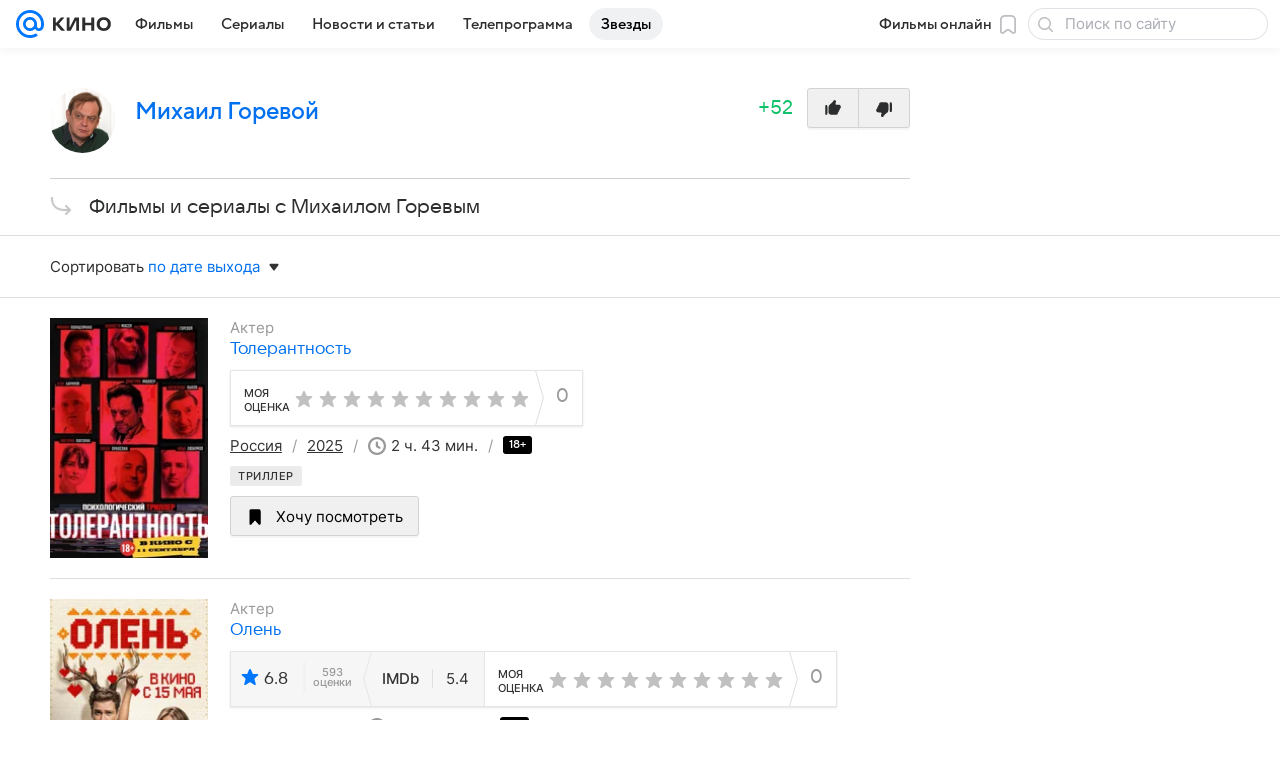

--- FILE ---
content_type: text/html; charset=utf-8
request_url: https://kino.mail.ru/person/456672_mihail_gorevoj/movies/
body_size: 60491
content:
<!DOCTYPE html><html lang="ru"><head><meta charset="utf-8"/><meta http-equiv="x-ua-compatible" content="IE=edge"/><title>Михаил Горевой: фильмы и сериалы с участием актера, фильмография - «Кино Mail»</title><!-- /rb/620533?_SITEID=30&project=kino --><meta http-equiv="Content-Security-Policy" content="default-src 'self' tel: blob: data: 'unsafe-inline' 'unsafe-eval' mail.ru *.mail.ru *.devmail.ru *.imgsmail.ru *.2gis.com *.2gis.ru s0.2mdn.net *.adlooxtracking.com *.adlooxtracking.ru *.adriver.ru *.ampproject.net *.ampproject.org *.apester.com *.cloudfront.net www.dailymail.co.uk coub.com *.coub.com *.doubleclick.net *.doubleverify.com *.gemius.pl giphy.com *.google.com *.googleapis.com *.googlesyndication.com themes.googleusercontent.com *.gstatic.com video.khl.ru *.moatads.com *.mradx.net ok.ru *.ok.ru *.playbuzz.com *.qmerce.com rutube.ru *.rutube.ru *.serving-sys.com *.serving-sys.ru soundcloud.com *.soundcloud.com *.streamrail.com *.twimg.com twitter.com *.twitter.com player.vimeo.com vine.co vk.com *.vk.com vk.ru *.vk.ru *.weborama.fr *.weborama-tech.ru *.yandex.ru amc.yandex.ru yandex.ru *.yandex.net *.yandex.net *.strm.yandex.net yandex.st yandexadexchange.net *.yandexadexchange.net yastatic.net *.youtube.com *.adsafeprotected.com *.newstube.ru *.bbc.com *.viqeo.tv facecast.net *.facecast.net *.nativeroll.tv *.seedr.com *.ex.co b.delivery.consentmanager.net cdn.consentmanager.net consentmanager.mgr.consensu.org *.consentmanager.mgr.consensu.org *.criteo.com *.criteo.net *.tiktok.com *.tiktokcdn.com promotools.cc telegram.org t.me *.pinterest.com videolink.mycdn.me videolink.okcdn.ru *.okcdn.ru *.mycdn.me *.vkuser.net vkvideo.ru *.vkvideo.ru *.targetads.io id.vk.com id.vk.ru *.cs7777.vk.com *.cdn-vk.ru *.1tv.ru *.mediavitrina.ru uma.media *.ntv.ru tvzvezda.ru rosshow.ru *.tvmchannel.ru *.ivi.ru *.vgtrk.com embed.megogo.net afs.iframe.tvzavr.ru kinohod.ru *.kinohod.ru *.rambler.ru *.openstreetmap.fr *.giphy.com *.pladform.ru *.tvigle.ru showjet.ru player.vgtrk.com vstat.rtr-vesti.ru poll2.mail.ru kassa.rambler.ru wapi.kassa.rambler.ru sync.1dmp.io *.afisha.ru;script-src 'self' 'unsafe-inline' 'unsafe-eval' js-inject *.mail.ru *.devmail.ru *.imgsmail.ru *.api.2gis.ru s0.2mdn.net *.adlooxtracking.com *.adlooxtracking.ru *.algovid.com s3.amazonaws.com cdn.ampproject.org *.apester.com *.bing.com static.bbc.co.uk news.files.bbci.co.uk coub.com *.coub.com *.criteo.com *.criteo.net *.doubleclick.net *.doubleverify.com *.dvtps.com *.flickr.com translate.google.com *.google.com *.googleadservices.com *.googleapis.com *.googlesyndication.com *.googletagmanager.com *.googletagservices.com *.google-analytics.com *.google.ru mediatoday.ru *.moatads.com *.mradx.net *.mxpnl.com *.odnoklassniki.ru ok.ru *.ok.ru *.playbuzz.com *.qmerce.com sb.scorecardresearch.com *.twimg.com *.twitter.com platform.vine.co vk.com *.vk.com vk.ru *.vk.ru *.webvisor.com *.mtproxy.yandex.net amc.yandex.ru *.yandex.net *.strm.yandex.net *.yandex.ru yandex.ru yandex.st yastatic.net *.pinterest.com *.adsafeprotected.com *.serving-sys.com *.serving-sys.ru *.viqeo.tv *.videonow.ru *.nativeroll.tv *.seedr.com b.delivery.consentmanager.net cdn.consentmanager.net *.consentmanager.mgr.consensu.org consentmanager.mgr.consensu.org *.tns-counter.ru *.youtube.com *.ytimg.com *.ex.co *.weborama.fr *.weborama-tech.ru *.tiktok.com *.tiktokcdn.com promotools.cc *.ibytedtos.com telegram.org videolink.mycdn.me videolink.okcdn.ru *.okcdn.ru *.mycdn.me *.vkuser.net mc.yandex.com *.betweendigital.com *.buzzoola.com *.rambler.ru cloud.tvigle.ru kassa.rambler.ru *.afisha.ru;connect-src 'self' wss://*.mail.ru wss://*.devmail.ru wss://*.viqeo.tv *.mail.ru *.devmail.ru *.imgsmail.ru *.api.2gis.ru s0.2mdn.net *.adlooxtracking.com *.adlooxtracking.ru *.algovid.com *.ampproject.net cdn.ampproject.org *.apester.com *.doubleclick.net *.flickr.com *.googleapis.com *.google-analytics.com *.googlesyndication.com *.googletagmanager.com *.gstatic.com *.mixpanel.com *.mradx.net *.playbuzz.com *.qmerce.com geo.query.yahoo.com twitter.com *.twitter.com *.yadro.ru amc.yandex.ru yandex.ru *.yandex.ru *.strm.yandex.net yandex.st yastatic.net *.yandex.net collector.mediator.media *.serving-sys.com *.serving-sys.ru *.doubleverify.com *.viqeo.tv *.videonow.ru *.vidiom.net *.nativeroll.tv *.seedr.com b.delivery.consentmanager.net cdn.consentmanager.net *.consentmanager.mgr.consensu.org consentmanager.mgr.consensu.org *.criteo.com *.criteo.net *.ex.co *.ibytedtos.com *.smailru.net *.adfox.ru *.weborama.fr *.weborama-tech.ru ok.ru vk.com *.vk.com  vk.ru *.vk.ru *.vk.team videolink.mycdn.me videolink.okcdn.ru *.okcdn.ru *.mycdn.me *.vkuser.net *.google.com mc.yandex.com *.adriver.ru *.googleusercontent.com *.rambler.ru *.tvigle.ru *.afisha.ru;img-src 'self' * data: blob: mmr: *.criteo.com *.criteo.net ;worker-src blob: 'self' *.mail.ru *.devmail.ru ;" /><meta name="referrer" content="unsafe-url" /><link rel="preconnect" href="https://mcdn.imgsmail.ru/" crossorigin="" /><link rel="preconnect" href="https://mcdn.imgsmail.ru/" /><link rel="dns-prefetch" href="https://mcdn.imgsmail.ru/" /><link rel="preconnect" href="https://ad.mail.ru" crossorigin="use-credentials" /><link rel="dns-prefetch" href="https://ad.mail.ru" /><link rel="preconnect" href="https://resizer.mail.ru" /><link rel="dns-prefetch" href="https://resizer.mail.ru" /><link rel="preconnect" href="https://rs.mail.ru" /><link rel="dns-prefetch" href="https://rs.mail.ru" /><link rel="preconnect" href="https://r.mradx.net" /><link rel="dns-prefetch" href="https://r.mradx.net" /><link rel="preconnect" href="https://mc.yandex.ru" /><link rel="dns-prefetch" href="https://mc.yandex.ru" /><link rel="preconnect" href="https://yastatic.net" /><link rel="dns-prefetch" href="https://yastatic.net" /><link rel="preconnect" href="https://avatars.mds.yandex.net" /><link rel="dns-prefetch" href="https://avatars.mds.yandex.net" /><link rel="preconnect" href="https://ads.adfox.ru" /><link rel="dns-prefetch" href="https://ads.adfox.ru" /><link rel="dns-prefetch" href="https://limg.imgsmail.ru" /><link rel="dns-prefetch" href="https://top-fwz1.mail.ru/" /><link rel="dns-prefetch" href="https://www.tns-counter.ru/" /><link rel="dns-prefetch" href="https://counter.yadro.ru" /><!-- //rb/620533?_SITEID=30&project=kino --><link rel="preload" href="/-/c05e73ab/bem/web/web.bundles/common/_common.css" as="style"/><meta name="description" content="Список всех фильмов с Михаилом Горевым, фильмография, новые и лучшие актерские работы на «Кино Mail»"/><meta property="yandex_recommendations_kill" content="1"/><meta name="theme-color" content="#005FF9"/><meta name="csrf-token" content="I3q5hwY2d2kAAAAA"/><!-- /rb/1108607?vk-tokens=1 (Шрифты и стили @font-face) --><link rel="preload" href="https://mcdn.imgsmail.ru/js/promisified-dom-events/3.0.0/promisifiedDomEvents.min.js" as="script"/><link rel="preload" href="https://imgs2.imgsmail.ru/static/fonts/Inter/WOFF2/InterRegular.woff2" as="font" type="font/woff2" crossorigin=""/><link rel="preload" href="https://imgs2.imgsmail.ru/static/fonts/Inter/WOFF2/InterMedium.woff2" as="font" type="font/woff2" crossorigin=""/><link rel="preload" href="https://imgs2.imgsmail.ru/static/fonts/Inter/WOFF2/InterBold.woff2" as="font" type="font/woff2" crossorigin=""/><link rel="preload" href="https://imgs2.imgsmail.ru/static/fonts/MailSans/WOFF2/MailSansVariative.woff2" as="font" type="font/woff2" crossorigin=""/><link rel="stylesheet preload" href="https://mcdn.imgsmail.ru/fonts/vk-tokens/1.0.2/fonts.css" as="style"/><link rel="preload" href="https://imgs2.imgsmail.ru/static/fonts/v1.100/VKSansDisplay/WOFF2/VKSansDisplayLight.woff2" as="font" type="font/woff2" crossorigin=""/><link rel="preload" href="https://imgs2.imgsmail.ru/static/fonts/v1.100/VKSansDisplay/WOFF2/VKSansDisplayRegular.woff2" as="font" type="font/woff2" crossorigin=""/><link rel="preload" href="https://imgs2.imgsmail.ru/static/fonts/v1.100/VKSansDisplay/WOFF2/VKSansDisplayMedium.woff2" as="font" type="font/woff2" crossorigin=""/><link rel="preload" href="https://imgs2.imgsmail.ru/static/fonts/v1.100/VKSansDisplay/WOFF2/VKSansDisplayDemiBold.woff2" as="font" type="font/woff2" crossorigin=""/><link rel="preload" href="https://imgs2.imgsmail.ru/static/fonts/v1.100/VKSansDisplay/WOFF2/VKSansDisplayBold.woff2" as="font" type="font/woff2" crossorigin=""/><link rel="stylesheet preload" href="https://mcdn.imgsmail.ru/fonts/vk-tokens/1.0.3/fonts.css" as="style"/><script src="https://mcdn.imgsmail.ru/js/promisified-dom-events/3.0.0/promisifiedDomEvents.min.js"></script><script src="https://ad.mail.ru/static/sync-loader.js" nonce crossorigin="anonymous" async></script><script src="https://ad.mail.ru/static/vk-adman.js?sdk=1" type="application/javascript" id="adman3-instance" async></script><!-- //rb/1108607?vk-tokens=1 (Шрифты и стили @font-face) --><meta name="viewport" content="width=device-width, initial-scale=1.0"/><link rel="apple-touch-icon" href="/img/logo/kino/apple-touch-icon.png" sizes="180x180"/><link rel="shortcut icon" type="image/x-icon" href="/img/logo/kino/favicon.ico"/><link rel="icon" type="image/png" href="/img/logo/kino/favicon-16x16.png" sizes="16x16"/><link rel="icon" type="image/png" href="/img/logo/kino/favicon-32x32.png" sizes="32x32"/><link rel="icon" type="image/png" href="/img/logo/kino/favicon-120x120.png" sizes="120x120"/><link rel="icon" type="image/svg" href="/img/logo/kino/favicon.svg"/><link rel="manifest" href="/manifest.json"/><meta name="msapplication-config" content="/browserconfig.xml"/><meta name="msapplication-TileColor" content="#07F"/><meta name="theme-color" content="#07F"/><link rel="image_src" href="https://resizer.mail.ru/p/9bd47dfc-3362-5605-a649-2a406c6725d7/AAACvNmskDnmFFXMlIfKetzk01_zprwxSnYpVr2U3gXgsTvvZdCuCuZT3p7n4VnTpYFNauvMxaU2JuIwnioQIeOzElQ.jpg"/><meta property="og:image" content="https://resizer.mail.ru/p/9bd47dfc-3362-5605-a649-2a406c6725d7/AAACvNmskDnmFFXMlIfKetzk01_zprwxSnYpVr2U3gXgsTvvZdCuCuZT3p7n4VnTpYFNauvMxaU2JuIwnioQIeOzElQ.jpg"/><meta name="twitter:image:src" content="https://resizer.mail.ru/p/9bd47dfc-3362-5605-a649-2a406c6725d7/AAACvNmskDnmFFXMlIfKetzk01_zprwxSnYpVr2U3gXgsTvvZdCuCuZT3p7n4VnTpYFNauvMxaU2JuIwnioQIeOzElQ.jpg"/><meta property="og:image:width" content="340"/><meta property="og:image:height" content="340"/><meta property="mywidget:image" content="https://resizer.mail.ru/p/9bd47dfc-3362-5605-a649-2a406c6725d7/AAACvNmskDnmFFXMlIfKetzk01_zprwxSnYpVr2U3gXgsTvvZdCuCuZT3p7n4VnTpYFNauvMxaU2JuIwnioQIeOzElQ.jpg"/><meta property="mrc__share_title" content="Фильмы и сериалы с Михаилом Горевым"/><meta property="og:title" content="Фильмы и сериалы с Михаилом Горевым"/><meta property="twitter:title" content="Фильмы и сериалы с Михаилом Горевым"/><meta property="mywidget:title" content="Фильмы и сериалы с Михаилом Горевым"/><meta property="mrc__share_description" content="Список всех фильмов с Михаилом Горевым"/><meta property="og:description" content="Список всех фильмов с Михаилом Горевым"/><meta property="twitter:description" content="Список всех фильмов с Михаилом Горевым"/><meta property="og:site_name" content="Кино Mail"/><meta property="og:url" content="https://kino.mail.ru/person/456672_mihail_gorevoj/movies/"/><meta property="og:type" content="website"/><meta property="article:published_time" content="2020-11-11 16:58:57.000000"/><meta name="twitter:card" content="summary_large_image"/><meta name="twitter:domain" content="kino.mail.ru"/><meta name="twitter:site" content="@kino_mailru"/><meta property="fb:app_id" content="767446473285171"/><meta property="brandsafety" content="0"/><meta property="sitezone" content="3"/><meta property="domain:kino" content="kino.mail.ru"/><meta property="domain:tv" content="tv.mail.ru"/><link rel="canonical" href="https://kino.mail.ru/person/456672_mihail_gorevoj/movies/"/><link rel="stylesheet" href="/-/c05e73ab/bem/web/web.bundles/common/_common.css"/><script src="/-/0186fe9d/js/cmpld/common/web/page-sentry.js" defer=""></script><script>window.fest = {
        _svgPath:{"kino_web":"/-/fa31b1ef/bem/web/web.bundles/common/common.svg","kino_touch":"/-/1_1_0useInCode","tv_web":"/-/f8d52658/bem/tv/web/web.bundles/common/common.svg","tv_touch":"/-/f11fcc5c/bem/tv/touch/touch.bundles/common/common.svg"},
      };</script><!-- /rb/1084681?_SITEID=30&version=web (@mail-core/dashboard: XRay) --><script id="__xray__">var xrayCore=function(){'use strict';function a(a){for(n.push(a);n.length>o.maxSize;)n.shift()}function b(a){return b="function"==typeof Symbol&&"symbol"==typeof Symbol.iterator?function(a){return typeof a}:function(a){return a&&"function"==typeof Symbol&&a.constructor===Symbol&&a!==Symbol.prototype?"symbol":typeof a},b(a)}function c(a){return a&&"object"===b(a)&&!d(a)}function d(a){return"[object Array]"===Object.prototype.toString.call(a)}function e(a){for(var b in a)if(Object.prototype.hasOwnProperty.call(a,b))return!1;return!0}function f(){for(var a,b={},d=0;d<arguments.length;++d)for(var e in a=arguments[d],a)b[e]=b[e]&&c(b[e])&&c(a[e])?f(b[e],a[e]):a[e];return b}function g(a){var b=encodeURIComponent(JSON.stringify(a));return{size:b.length,raw:b}}function h(){this._batchesByUrls={},this._timeoutId=null,this._config={maxBatchSize:6e4,maxChunkSize:4e3,timeout:1000,idle:!1},window&&"function"==typeof window.addEventListener&&window.addEventListener("beforeunload",this.process.bind(this,!0))}function i(a){return"s".concat(a,"s").replace(/s+/g,"s").replace(/^s$/g,"")}function j(a){for(var b in a)("undefined"==typeof a[b]||null===a[b])&&delete a[b];return a}function k(a,b){for(var c=-1,d=0;d<a.length;d++)if(b===a[d]){c=d;break}return c}function l(){this._config={xrayRadarUrl:"https://xray.mail.ru",pgid:(Date.now()+Math.random()).toString(36),radarPrefix:"",r:"undefined"!=typeof document&&document.referrer||"",defaultParams:{p:"mail",t_feature:"",v:1,skipdwh:!1}}}function m(a,b){for(var c=a.split("&"),d=c[0],e={},f=1;f<c.length;++f){var g=c[f].split("="),h=decodeURIComponent(g[0]),j=decodeURIComponent(g[1]);try{j=JSON.parse(j)}catch(a){}e[h]=j}b=b||{},b.immediately?z.sendImmediately(d,e,b.ga):z.send(d,e,b.ga)}var n=[],o={maxSize:500,getLog:function(){return Array.prototype.slice.call(n,0)},clear:function(){n=[]}},p={log:function(){try{(console.debug||console.log).apply(console,arguments)}catch(a){}},error:function(){try{console.error.apply(console,arguments)}catch(a){}},warn:function(){try{console.warn.apply(console,arguments)}catch(a){}}},q=["p","email","split","utm","r","pgid","o_ss","o_v"],r=!1;h.prototype.setConfig=function(a){var b=Math.max;if(!r)return a.timeout=b(1e3,a.timeout||0),this._config=f(this._config,a),void(r=!0);var c=[];for(var d in a){if(d in this._config){c.push(d);continue}this._config[d]=a[d]}c.length&&p.warn("Queue config field(s) "+c.join(", ")+" are already set and can't be modified")},h.prototype.getConfig=function(){return f(this._config,{})},h.prototype.push=function(b,c){a(c);var d=b+"/batch?"+h._buildQueryString(c);c=h._stringifyParams(c);var e=g(c);if(e.size+2>this._config.maxBatchSize)return void p.error("Radar #"+c.uid+" body is too long: "+e.raw);this._batchesByUrls[d]||(this._batchesByUrls[d]=[[]]);var f,j=this._batchesByUrls[d];for(f=0;f<j.length;++f){var k=j[f];if(g(k.concat([c])).size<=this._config.maxBatchSize){k.push(c);break}}f===j.length&&j.push([c]),this._timeoutId||"function"!=typeof setTimeout||(this._timeoutId=setTimeout(this.process.bind(this),this._config.timeout))},h.prototype.process=function(a){for(var b in clearTimeout(this._timeoutId),this._timeoutId=null,this._batchesByUrls){for(var c=this._batchesByUrls[b],d=0;d<c.length;++d)this._send(b,c[d],a);delete this._batchesByUrls[b]}},h.prototype.isIdle=function(){return this._config.idle},h._buildQueryString=function(a){for(var b=[],c=0;c<q.length;++c){var d=q[c],e="string"==typeof a[d]?a[d]:JSON.stringify(a[d]);(delete a[d],"undefined"!=typeof e&&e.length)&&b.push(encodeURIComponent(d)+"="+encodeURIComponent(e))}var f=[];for(var g in a.baseQuery)f.push(g);f=f.sort();for(var h,j=0;j<f.length;++j)h=f[j],b.push(encodeURIComponent(h)+"="+encodeURIComponent(a.baseQuery[h]));return delete a.baseQuery,b.join("&")},h.prototype._send=function(a,b,c){var d={url:a,data:"batch="+encodeURIComponent(JSON.stringify(b)),type:"POST",async:!0};if(!this._config.idle){if("undefined"==typeof XMLHttpRequest&&!navigator.sendBeacon)return void fetch(a,{method:d.type,body:d.data})["catch"](function(a){p.error("XRay send failed:",a)});if(c&&window.navigator.sendBeacon)return void window.navigator.sendBeacon(d.url,d.data);try{var e=new XMLHttpRequest,f="function"==typeof this._config.beforeSend&&!this._config.beforeSend(e,d);if(f)return void e.abort();e.open(d.type,d.url,d.async),e.withCredentials=!this._config.withoutCredentials,e.send(d.data)}catch(a){p.error("xray.send failed:",a)}}},h._stringifyParams=function(a){var b={};for(var c in a){if("i"==c){b.i=h._stringifyI(a.i);continue}b[c]="string"==typeof a[c]?a[c]:JSON.stringify(a[c])}return b},h._stringifyI=function(a){var b=[];for(var c in a){var d=a[c];b.push(c+":"+d)}return b.join(",")};var s=0,t=["radarPrefix","split","r","pgid","utm","o_ss","o_v"],u=!1,v=new h,w={rlog_dot_error:"xray_rlog_dot_error",rlog_msg_abs:"xray_rlog_msg_abs",too_long:"xray_too_long",not_configured:"xray_not_configured"},x=32,y=64;l.prototype.logger=o,l.prototype.setConfig=function(a,b){a=a||{},u&&this._deleteProtectedParams(a),this.unsafeSetConfig(a,b)},l.prototype.unsafeSetConfig=function(a,b){a=a||{},u=!0,a.split&&(a.split=i(a.split)),a.defaultParams&&a.defaultParams.i&&(a.defaultParams.i=this._formatIntervals(a.defaultParams.i),delete this._config.defaultParams.i),this._config=b?a:f(this._config,a),a.gaTrackingId&&this._initGA(a.gaTrackingId)},l.prototype._deleteProtectedParams=function(a){for(var b=0;b<t.length;++b)delete a[t[b]];return a},l.prototype.addSplit=function(a){this._config.split=i("".concat(this._config.split||"","s").concat(a))},l.prototype.getConfig=function(){return f(this._config,{})},l.prototype.getTotalSended=function(){return s},l.prototype.setQueueConfig=h.prototype.setConfig.bind(v),l.prototype.getQueueConfig=h.prototype.getConfig.bind(v),l.prototype.getInstanceCopy=function(){var a=new l;return u=!1,a.setConfig(this._config,!0),a},l.prototype.send=function(a,b,c){this._send(a,b,c,!0)},l.prototype._send=function(a,b,c,e){if(e&&!u&&a!==w.not_configured){var g=b||{};g.t=a,this._logOwnError(g,w.not_configured),p.warn("Your xray instance is not configured")}if(b=f(b||{},{}),this._config.middlewares)for(var h=0;h<this._config.middlewares.length;h++){var j=this._config.middlewares[h],k=j(a,b,c);a=k.t,b=k.params,c=k.ga}a=d(a)?a.join("_"):a,b.i&&(b.i=this._formatIntervals(b.i)),b=f(this._config.defaultParams,this._config.expid?{dwh:{expid:this._config.expid}}:{},b,{t:a,split:this._config.split,r:this._config.r,pgid:this._config.pgid,utm:this._config.utm,o_ss:this._config.o_ss,o_v:this._config.o_v,baseQuery:this._config.baseQuery,uid:s++}),b.skipdwh&&b.dwh&&delete b.dwh;for(var l=[b.t_feature,this._config.radarPrefix],m=0;m<l.length;++m)l[m]&&(b.t=l[m]+"_"+b.t);delete b.t_feature;try{b=this._validateParams(b,e)}catch(a){return p.log("xray",b.uid,b),void p.error(a.message)}if(this._config.verbose&&p.log("xray",b.uid,b.t,b,c?"GA: "+!!c:void 0),v.push(this._config.xrayRadarUrl,b),!0===c&&!this._config.gaTrackingId)return void p.error("Radar #"+b.uid+": no GA tracking id specified");var n="string"==typeof c?c:this._config.gaTrackingId;if(!!c&&n&&!v.isIdle()){if(b.i){for(var o in b.i)this._sendGA(a+"_"+o,b.i[o],n);return}this._sendGA(a,b.v,n)}},l.prototype.sendImmediately=function(a,b,c){this.send(a,b,c),v.process()},l.prototype.addMiddleware=function(a){this._config.middlewares||(this._config.middlewares=[]),-1===k(this._config.middlewares,a)&&this._config.middlewares.push(a)},l.prototype.removeMiddleware=function(a){if(this._config.middlewares){var b=k(this._config.middlewares,a);-1<b&&this._config.middlewares.splice(b,1)}},l.prototype._sendGA=function(a,b,c){"function"!=typeof gtag&&this._initGA(c);var d=a.split(/_/g),e=d[1]||d[0],f=d[1]?d[0]:"",g=d.slice(2).join("_"),h={value:b,send_to:c};f&&(h.event_category=f),g&&(h.event_label=g),gtag("event",e,h)},l.prototype._initGA=function(a){if(!window.gtag){var b=document.createElement("script");b.src="https://www.googletagmanager.com/gtag/js?id="+a,b.type="text/javascript",document.getElementsByTagName("head")[0].appendChild(b),window.dataLayer=window.dataLayer||[],window.gtag=function(){window.dataLayer.push(arguments)},gtag("js",new Date)}gtag("config",a,{send_page_view:!1})},l.prototype._logOwnError=function(a,b,c){var d="xray_err",e=a.p;if(e){if(e.length+8+1>x){e=e.slice(0,x-8-1)}d="".concat(e,"_").concat("xray_err")}var f=a.t;f.length>y&&(f=f.slice(0,y)),this._send(b,{skipdwh:!0,rlog:d,rlog_message:{t:f,err:b,value:c}},!1,!1)},l.prototype._validateParams=function(a,b){a=j(a),a.rlog&&-1!==a.rlog.indexOf(".")&&(b&&this._logOwnError(a,w.rlog_dot_error,a.rlog),p.error("Radar #".concat(a.uid,": rlog can not contain file extension")),delete a.rlog,delete a.rlog_message),a.rlog&&a.rlog_message||(a.rlog_message&&(b&&this._logOwnError(a,w.rlog_msg_abs),p.error("Radar #".concat(a.uid,": rlog_message would not be sent without rlog"))),delete a.rlog,delete a.rlog_message),e(a.dwh)&&delete a.dwh;var c={32:[a.p,a.rlog],64:[a.p+"_"+a.t]};for(var d in a.i)c[32].push(d),c[64].push(a.p+"_"+a.t+"_"+d);for(var f in c)for(var g=c[f],h=0;h<g.length;++h)if(g[h]&&g[h].length>f)throw b&&this._logOwnError(a,w.too_long,g[h].slice(0,f)),new Error("Radar #".concat(a.uid,": value is too long: ").concat(c[f][h])+" (len: ".concat(g[h].length,", limit: ").concat(f,")"));return a},l.prototype._formatIntervals=function(a){if(c(a))return a;var b={};if(d(a)){for(var e,f=0;f<a.length;++f)e=a[f].split(":"),b[e[0]]=+e[1]||this._config.defaultParams.v;return b}if("string"==typeof a){var g=a.split(",");return this._formatIntervals(g)}};var z=new l;return m.setConfig=function(a){z.setConfig(j({verbose:a.verbose,pgid:a.pgid,split:a.split,xrayRadarUrl:a.xrayRadarUrl||a.XRAY_RADAR_URL,radarPrefix:a.radarPrefix||a.RadarPrefix,utm:a.utm,o_ss:a.o_ss,o_v:a.o_v,baseQuery:a.baseQuery,gaTrackingId:a.gaTrackingId||a.GA_TRACKING_ID,defaultParams:a.defaultParams||j({p:a.project,email:a.ActiveEmail})})),z.setQueueConfig(j({maxBatchSize:a.MAX_BATCH_SIZE,maxChunkSize:a.MAX_CHUNK_SIZE,beforeSend:a.beforeSend,timeout:a.timeout,idle:a.idle,withoutCredentials:a.withoutCredentials}))},m.getConfig=l.prototype.getConfig.bind(z),m.addSplit=l.prototype.addSplit.bind(z),m.unsafeSetConfig=l.prototype.unsafeSetConfig.bind(z),m.setQueueConfig=l.prototype.setQueueConfig.bind(z),m.getQueueConfig=l.prototype.getQueueConfig.bind(z),m.getTotalSended=l.prototype.getTotalSended.bind(z),m.send=l.prototype.send.bind(z),m.sendImmediately=l.prototype.sendImmediately.bind(z),m.getInstanceCopy=l.prototype.getInstanceCopy.bind(z),m.addMiddleware=l.prototype.addMiddleware.bind(z),m.removeMiddleware=l.prototype.removeMiddleware.bind(z),"undefined"!=typeof window&&"function"==typeof window.define&&window.define.amd&&window.define("@mail/xray",function(){return m}),m}();</script><script id="__xray-init__">xrayCore.setConfig({defaultParams: {p: 'kino-mail-ru-web',},verbose: true});xrayCore.send('pk-xray-ready');</script><!-- //rb/1084681?_SITEID=30&version=web (@mail-core/dashboard: XRay) --><script>window.RB_SEGMENT = 'NEW';</script><meta property="browsing_history_id" content="r456672"/><link rel="alternate" type="application/rss+xml" href="/rss/news/" title="Новости — Кино Mail"/><meta name="mailru-verification" content="06414092614abd72"/><meta property="fb:pages" content="244057642287701"/></head><body class="js-module" data-mp="LazyItem as LazyBody" data-module="AdvMarker" data-now="1769420294" data-project="kino"><!-- /rb/1084682 (@mail-core/dashboard: Core Keeper) -->
<script id="__core-keeper__">
var coreKeeper=function(a){"use strict";var S="string",i="object",y="function";function z(a,b){return typeof a===b}function T(c,a){for(var b in a)Object.defineProperty(c,b,{enumerable:!1,value:a[b]})}var U,b=typeof globalThis===i&&globalThis|| typeof window===i&&window|| typeof global===i&&global||{},V=b.console,o=b.document||{},A=b.location||{},p=b.navigator||{},d=p.connection,j=b.performance,k=function(){},B=z(j&&j.now,y)?function(){return j.now()}:Date.now,C=b.setTimeout.bind(b),W=(b.requestAnimationFrame||C).bind(b),X=(b.addEventListener||k).bind(b),_=null,Y=void 0;function D(a){var e,f,b,g=0,h=(a=a||{}).now||B,i=a.warn,j=a.prefix||"",c=a.addons||[],k=[],l=function(a,b,d){for(e=c.length;e--;)c[e][a](b,d)},d=function(c,m,p,t,u,q,n,o,v){c=j+c,(m===b||o)&&(m=!o&&k[0]||_),p[c]&&i&&i("Timer '"+c+"' exists");var r=q==_,a=p[c]={id:++g,name:c,parent:m,unit:t||"ms",start:r?h():q,end:n!=_?n:_,meta:v};function s(a,b,c){(f=p[a=j+a])?z(f.stop,y)?f.stop(b,c):i&&i("Timer '"+a+"'.stop is not a func",{entry:f}):i&&i("Timer '"+a+"' not exists")}return T(a,{stop:function(b,d){if(b==_||b>=0||(d=b,b=Y),a.meta=a.meta||d,a.end=b==_?h():b,p[c]=_,u)for(e=k.length;e--;)k[e]===a&&k.splice(e,1);return l("end",a,r),a}}),m&&(m.end!==_&&n==_?i&&i("Timer '"+c+"' stopped"):(a.unit=m.unit,m.entries.push(a))),u&&(a.entries=[],T(a,{add:function(c,e,b,f,g){return d(c,a,p,f,0,e,b).stop(b,g)},time:function(e,b,c){return b>=0||(c=b,b=Y),d(e,a,p,c,Y,b)},group:function(f,b,c,e){return z(b,"boolean")&&(e=c,c=b,b=_),z(b,S)&&(e=b,b=_,c=0),z(c,S)&&(e=c),d(f,a,p,e,1,b,_,c)},timeEnd:s,groupEnd:s}),!o&&g>1&&k.unshift(a)),l("start",a,r),a};return(b=d(0,_,Object.create(null),"ms",1,0,0,1)).v="2.0.0-rc.28",b.addons=c,b}var e=function(b,c){var a;try{(a=new PerformanceObserver(function(a){a.getEntries().map(c)})).observe({type:b,buffered:!0})}catch(d){}return a},Z=function(a){a&&a.disconnect()},aa=function(a,b){try{a&&a.takeRecords().map(b)}catch(c){}},E="hidden",ab=!1,ac=!1,F=-1,f=function(b,a){ab||(ab=!0,X("pagehide",function(a){ac=!a.persisted}),X("beforeunload",k)),X("visibilitychange",function(a){o.visibilityState===E&&b(a.timeStamp,ac)},{capture:!0,once:!!a})};o&&(F=o.visibilityState===E?0:1/0,f(function(a){F=a},!0));var ad=function(){return F};function ae(c){var a,e,h=this.badge,b=c.unit,d=(c.end-c.start)/("KB"===b?1024:1),f=h+c.name+("none"!==b&&b?": %c"+(b&&"raw"!==b?d.toFixed(3)+b:d):"%c"),g="font-weight:bold;"+(a=d,"color:#"+((a="KB"===(e=b)?a/8:"fps"===e?70-a:a)<5?"ccc":a<10?"666":a<25?"333":a<50?"f90":a<100?"f60":"f00"));"entries"in c?((V.groupCollapsed||V.group)(f,g),c.entries.forEach(ae,this),V.groupEnd()):V.log(f,g)}var G,l,H=D({addons:/pk-print/.test(A)?[(G={badge:"\u{1F505}"},{start:k,end:function(a){a.parent||ae.call(G,a)}})]:[]}),m=function(a,b,c,d,e,f){W(function(){var i=H.group(a,b,e);for(var g in d)if(d.hasOwnProperty(g)){var h=d[g];i.add(g,h[0],h[1],h[2])}i.stop(c,f)})},g=p.deviceMemory,h=j.hardwareConcurrency,q=h<=4||g<=4,I=h>4||g>4?"high":q?"low":"unk",$=q||d&&(["slow-2g","2g","3g"].indexOf(d.effectiveType)> -1||d.saveData)?"low":"high",n=((l={})["type_"+I]=[0,1],l["exp_"+$]=[0,1],l);g&&(n.memory=[0,g]),h&&(n.hardware_concurrency=[0,h]),m("pk-device",0,1,n,"raw");var af=0,J=function(){try{var a=j.getEntriesByType("navigation")[0],k=a.fetchStart,l=a.domainLookupStart,e=a.domainLookupEnd,f=a.requestStart,g=a.responseStart,b=a.responseEnd,c=a.domComplete,h=a.domInteractive,i=a.domContentLoadedEventEnd,d=a.loadEventEnd;b&&0===af&&(af=1,m("pk-nav-net",k,b,{dns:[l,e],tcp:[e,f],request:[f,g],response:[g,b]})),c&&1===af&&(af=2,m("pk-nav-dom-ready",b,c,{interactive:[b,h],"content-loaded":[h,i],complete:[i,c]})),d&&2===af&&(af=3,m("pk-nav-dom-load",b,d,{ready:[b,c],load:[c,d]})),3!==af&&C(J,250)}catch(n){}};J();var ag,ah=function(a,b,c){return a<=b?"good":a<=c?"needs-improvement":"poor"},ai=0,aj=0,K=function(b){var c,d,e,f=b.startTime,a=b.processingStart-f;f<ad()&&(a&&m("pk-fid",0,a,((c={value:[0,a]})["score_"+ah(a,100,300)]=[0,a],c)),ai&&m("pk-tbt",0,ai,((d={value:[0,ai]})["score_"+ah(ai,300,600)]=[0,ai],d)),aj&&m("pk-tti",0,aj,((e={value:[0,aj]})["score_"+ah(aj,3800,7300)]=[0,ai],e)),Z(ag),Z(ak))},ak=e("first-input",K);f(function(){aa(ak,K)},!0);var al={},am=e("paint",function(b){var d,c=b.name,a=b.startTime;a<ad()&&(al[c]=[0,a],"first-contentful-paint"===c&&(al["score_"+ah(a,1e3,2500)]=[0,a],m("pk-paint",0,a,al),d=a,ag=e("longtask",function(a){var c=a.startTime,b=a.duration;c>d&&"self"===a.name&&b>0&&(ai+=b-50,aj=c+b)}),Z(am)))}),an=0,ao=!1,L=function(b){var a=b.startTime;a<ad()?an=a:aq()},ap=e("largest-contentful-paint",L),aq=function(){var a;!ao&&an&&m("pk-lcp",0,an,((a={value:[0,an]})["score_"+ah(an,2500,4e3)]=[0,an],a)),ao=!0,Z(ap)},r=function(){aa(ap,L),aq()};f(r,!0),function(a){try{U||(U=new Promise(function(a){["keydown","mousedown","scroll","mousewheel","touchstart","pointerdown"].map(function(b){X(b,a,{once:!0,passive:!0,capture:!0})})})),U.then(a)}catch(b){}}(r);var ar=0,M=function(a){a.hadRecentInput||(ar+=a.value)},as=e("layout-shift",M);f(function(c,b){var a;aa(as,M),b&&ar&&m("pk-cls",0,ar,((a={value:[0,ar]})["score_"+ah(ar,.1,.25)]=[0,ar],a))});var s=d,t=function(){var a;m("pk-conn",0,1,((a={downlink:[0,s.downlink],downlinkMax:[0,s.downlinkMax],rtt:[0,s.rtt]})["save_data_"+s.saveData]=[0,1],a["effective_type_"+(s.effectiveType||"unk")]=[0,1],a),"raw")};try{s?(t(),s.addEventListener("change",t)):m("pk-conn",0,1,{effective_type_unk:[0,1]},"raw")}catch(at){}var au=function(){return(au=Object.assign||function(d){for(var a,b=1,e=arguments.length;b<e;b++)for(var c in a=arguments[b])Object.prototype.hasOwnProperty.call(a,c)&&(d[c]=a[c]);return d}).apply(this,arguments)};function u(a){return a&&a.__esModule&&Object.prototype.hasOwnProperty.call(a,"default")?a.default:a}function v(b,a){return b(a={exports:{}},a.exports),a.exports}var w=v(function(c,b){var a;Object.defineProperty(b,"__esModule",{value:!0}),b.Tag=void 0,(a=b.Tag||(b.Tag={})).Core="core",a.Global="gl",a.Self="self",a.Async="async",a.Ignore="ign",a.Known="known",a.API="api",a.Shared="shr",a.Ext="ext",a.ThirdParty="3rd",a.RB="rb",a.Unknown="unk"});u(w),w.Tag;var c=v(function(b,a){Object.defineProperty(a,"__esModule",{value:!0}),a.coreLoggerHMR=a.coreLoggerDispatchKnownError=a.coreLoggerDispatchAPIError=a.coreLoggerDispatchIgnoredError=a.coreLoggerDispatchSelfError=a.coreLoggerDispatchReactError=a.coreLoggerDispatchError=a.getCoreLogger=a.Tag=void 0,Object.defineProperty(a,"Tag",{enumerable:!0,get:function(){return w.Tag}}),a.getCoreLogger=function(){return"undefined"!=typeof coreLogger?coreLogger:void 0},a.coreLoggerDispatchError=function(c,d,e){var b;null===(b=(0,a.getCoreLogger)())|| void 0===b||b.dispatchError(c,d,e)},a.coreLoggerDispatchReactError=function(c,d,e){var b;null===(b=(0,a.getCoreLogger)())|| void 0===b||b.dispatchReactError(c,d,e)},a.coreLoggerDispatchSelfError=function(b,c,d,e){(0,a.coreLoggerDispatchError)(c,d,{category:b,tag:w.Tag.Self,log:e})},a.coreLoggerDispatchIgnoredError=function(b,c,d,e){(0,a.coreLoggerDispatchError)(c,d,{category:b,tag:w.Tag.Ignore,log:e})},a.coreLoggerDispatchAPIError=function(b,c,d,e){(0,a.coreLoggerDispatchError)(c,d,{category:b,tag:w.Tag.API,log:e})},a.coreLoggerDispatchKnownError=function(b,c,d,e){(0,a.coreLoggerDispatchError)(c,d,{category:b,tag:w.Tag.Known,log:e})},a.coreLoggerHMR=function(g,f){var e=(0,a.getCoreLogger)();if(e){var b=e.errors.rules,c=e.errors.opts.errors,d=g.priority||[];b.set("clear"),c&&c.rules&&(b.set(c.rules),d.push.apply(d,[].concat(c.priority||Object.keys(c.rules)))),f&&(b.set(f.rules),d.push.apply(d,f.priority||[])),b.set(g.rules),b.priority(d);try{e.pkg.v="12.2.1",localStorage.setItem(process.env.LOGGER_LS_PRESET_VER_KEY,"12.2.1")}catch(h){}}}});u(c),c.coreLoggerHMR,c.coreLoggerDispatchKnownError,c.coreLoggerDispatchAPIError,c.coreLoggerDispatchIgnoredError,c.coreLoggerDispatchSelfError,c.coreLoggerDispatchReactError;var av=c.coreLoggerDispatchError;c.getCoreLogger;var N=c.Tag,O={name:"@mail-core/dashboard",v:"12.2.1"},aw=/^(\d+)\.(\d+)\.(\d+)/,x=function(a){return"request"in a&&a.data&&"status"in a.data&&"body"in a.data?a.data.status:null},ax={parseStatus:x},ay={tag:N.API,category:"5XX",silent:!0,log:!0},az=/^(https?:)?\/\/.*?\/+|\/*\?+.+|^\/|api\/+v1\/+/gi,aA=/[^%.a-z\d-]+/g,aB=/^api_v(\d)/g,aC=/\/*cgi-bin/g,aD=/golang/g,aE=/(^|\/)(\d+|(?:\d|[a-z]+\d)[\da-z]{2,})(?=\/|$)/g,aF=/(^|\/)([0-9-a-f]{2,}-[0-9-a-f-]+)(?=\/|$)/g,aG=/(_u?id){2,}|%[%a-z\d._]+/g,aH=/graphql/g;function aI(a){return a&&(!a.responseType||"text"===a.responseType)&&a.responseText||""}var aJ=[[/\/(ph|ag)\//,"portal"],[/\/hb\//,"hotbox"],[/\/pkgs\//,"pkgs"],[/\.imgsmail\.ru\//,"imgs"],[/\.filin\.mail\.ru\//,"filin"],[/\bmail\\.ru/,"mail"],[/\/\/top-/,"top"],[/analytics/,"analyt"],[new RegExp("\\/\\/"+location.host+"\\/"),"host"]];function aK(e){for(var b="",a=0,c=aJ;a<c.length;a++){var d=c[a];if(d[0].test(e)){b=d[1];break}}return b||"unk"}var aL,aM="@mail-core/dashboard:timespent_sections",aN={maxSessionPause:5,beforeSend:k,login:"",section:"__base__"},aO=0;function P(b){if(clearInterval(aL),b){var c,a=aW(),h=b.section,i=b.login;if(a){for(var d=0,g=a;d<g.length;d++){var e=g[d];if(e.section===h&&e.user_id===i){c=e;break}}if(c){var f=a.indexOf(c);a[f].last_duration_update_timestamp=a$(),a[f].duration_sec=a[f].duration_sec+1,aT(),aN=au(au({},aN),b);try{localStorage.setItem(aM,JSON.stringify(a))}catch(j){}return}}aP(b),function(b){var c=aY(b),a=aW();null==a||a.push(c);try{localStorage.setItem(aM,JSON.stringify(a))}catch(d){}}(a$())}else aP()}function aP(b){aN=au(au({},aN),b);var c,h,d,f,g,a=(c=aQ,d=!1,function(){for(var b=[],a=0;a<arguments.length;a++)b[a]=arguments[a];return d||(d=!0,h=c(b)),h});f=a,g=e("paint",function(a){var b=a.name;a.startTime<ad()&&"first-contentful-paint"===b&&(f(),Z(g))}),window.setTimeout(a,5e3)}function aQ(){"hidden"!==o.visibilityState&&aR(),X("visibilitychange",function(){"hidden"===o.visibilityState?clearInterval(aL):aR()})}function aR(){var a=a$();aO||(aO=a),aW()?aS(a):aS(a,!0),aT()}function aS(b,c){void 0===c&&(c=!1);var g=aW();if(g){var d,l,h,i,e,j,a=(d=g,l=b,i=(h=d.filter(function(a){return aU(a,l)})).filter(aZ),e=d.filter(function(a){return!aU(a,l)}),j=e.filter(aZ),{toSend:h,toReset:i,toLeave:e,toUpdate:j}),f=a.toLeave,m=a.toReset,n=a.toSend,k=a.toUpdate;n.forEach(aX),m.length&&f.push(aY(b)),k.length&&k.forEach(function(a){a.last_duration_update_timestamp=b,a.duration_sec=a.duration_sec+1});try{f.length?localStorage.setItem(aM,JSON.stringify(f)):localStorage.removeItem(aM)}catch(o){}}else if(c)try{localStorage.setItem(aM,JSON.stringify([aY(b)]))}catch(p){}}function aT(){aL=window.setInterval(function(){aS(a$())},1e3)}function aU(a,b){return b-a.last_duration_update_timestamp>a.max_session_pause}function aV(a){return a&&["user_id","section","last_duration_update_timestamp","duration_sec","open_timestamp","max_session_pause"].every(function(b){return a.hasOwnProperty(b)})}function aW(){var b;try{var a=JSON.parse(localStorage.getItem(aM)||"");(null==a?void 0:a.length)&&Array.isArray(a)&&a.every(aV)&&(b=a)}catch(c){}return b}function aX(b){var a=b.duration_sec;if(a){var c=au({domain:location.host,pause_allowed_sec:aN.maxSessionPause},b),d={dwh:c};aN.beforeSend(c),m("pk-timespent",0,a,{duration:[0,a]},"raw",d)}}function aY(a){return{duration_sec:0,last_duration_update_timestamp:a,open_timestamp:aO,section:aN.section,user_id:aN.login,max_session_pause:aN.maxSessionPause}}function aZ(a){var b=a.user_id,c=a.section;return b===aN.login&&c===aN.section}function a$(){return Math.floor(Date.now()/1e3)}var a_={latency:[30,60,120],route:[200,400,800],"route:cached":[100,300,600],page:[100,200,300],"page:frag":[30,60,120],"page:json":[20,30,60],"inline:code":[100,200,300],fetch:[500,1e3,2e3],"fetch:fast":[100,200,300],"app:load":[300,600,900],"app:init":[150,300,600],"app:render":[300,600,800],"app:ready":[1500,2500,3500],"js:bundle":[200,400,800],"js:bundle:m":[1e3,3e3,7e3],"js:bundle:l":[2e3,5e3,1e4],"css:bundle":[150,300,450],"css:bundle:l":[300,600,800],"srv:resp":[200,400,800],"biz:adv:await":[2e3,3e3,4e3]},a0=Object.create(null),a1=!1,a2=null,a3={"pk-app-ready":1,"pk-paint":1,"pk-lcp":1,"pk-cls":1,"pk-fid":1,"pk-tbt":1,"pk-tti":1};function a4(b){for(var a in a0)a2[!0===b?"sendImmediately":"send"](a,a0[a]);a0=Object.create(null),a1=!1}function a5(){if(a2)return a2;var b="undefined"==typeof window?{}:window,c=b.require,a=b.xrayCore;try{a=a&&a.send?a:c("@mail/xray")}catch(d){try{a=c("mrg-xray")}catch(e){}}return a}var a6=/-a_5\d\d$/;function Q(c,b,e,f){var d=f&&f.dwh,a=a0[b];a||(a={t:b,v:c,i:{}},d||a3[b]||a6.test(b)||(a.skipdwh=!0),d&&(a.dwh=d),a0[b]=a),e?a.i[e.slice(0,32)]=c:a.v=c,a1||(a1=!0,function a(){a2||(a2=a5()),a2?W(function(){return a4()}):C(a,100)}())}function R(a){a2=a||a2}var a7=["good","moderate","needs-imp"],a8=Date.now(),a9={},ba=!1,bb=0,bc=!1,bd=null,be=0,bf=function(){return o.visibilityState},bg=function(){return"visible"===bf()},bh=function(){var a;bg()&&bb++,m("pk-vis-state",0,bb,((a={})[bf()]=[0,1],a))},bi=function(a){return a<ad()?"":"idle_"};function bj(c){var b,d=c.type,a=B(),e=a>9e5?"max":a>6e5?"15m":a>3e5?"10m":a>6e4?"5m":a>3e4?"1m":a>15e3?"30s":a>1e4?"15s":a>5e3?"10s":"5s";m("pk-unload",0,a,((b={})[d]=[0,a],b["type_score_"+e]=[0,a],b))}function bk(a){return a<2e3?"fast":a<4e3?"moderate":a<15e3?"slow":a<3e4?"very-slow":"fail"}return a.api=function(b,e){void 0===e&&(e={});var o=e.error,f=e.duration||1,i=e.url,s=e.category,p=e.responseLength,l=0,d=e.status||"unk",h=e.apiStatus||d;if("object"==typeof b){var g="xhr"in b&&b.xhr||"request"in b&&b.request||"status"in b&&"readyState"in b&&b;if("duration"in b&&(f=b.duration||f),"status"in b&&(h=d=b.status),"ok"in b&&(l=4),g&&(d=g.status||d,l=g.readyState||l,p=function(a){var b,c;if(a){c=aI(a);try{b=c.length||+a.getResponseHeader("content-length")||0}catch(d){}}return b}(g),i=i||g.responseURL),"url"in b&&(i=i||b.url),h=ax.parseStatus(b)||h,e.log5XX&&(d>=500||h>=500)){var t="[HTTP] "+(g?g.status+" "+g.statusText:"No XHR"),q=new Error(d>=500?t:"[API] "+h+" ("+t+")");q.source=i,q.stack="";try{av(q,{sender:"api",url:i,status:d,apiStatus:h,headers:g&&["content-type","date","x-host","x-request-id","x-mru-json-status","x-mru-request-id"].reduce(function(a,b){return a[b]=g.getResponseHeader(b),a},{}),response:aI(g).slice(0,140)},ay)}catch(w){av(w,q,{category:"api",tag:N.Core})}}}else d=b,h=e.apiStatus||d;var u,r,m,a,c,n,v=H.group("pk-api",0,!0),j=v.add,k="x-"+(!1!==s?((r=(u=i)?u.toLowerCase().replace(az,"").replace(aC,"pl").replace(aF,"$1uid").replace(aE,"$1id").replace(aA,"_").replace(aB,"v$1").replace(aD,"go").replace(aH,"gql").replace(aG,"_id"):"unk").length>24&&(r=r.replace(/([^_]{3,})/g,function(b,a){return a.replace(/-/.test(a)?/-([a-z])[a-z]*/g:/([^/-])[aeiou]+/g,"$1").replace(/([^aeiou])(\1+)/,"$1")})),r.slice(0,24).replace(/[_-]+/g,"_")):s||"unk");j(k+"-hit",0,f),4!==l&&j(k+"-r_"+(0===(m=l)?"unset":1===m?"open":2===m?"headers":3===m?"loading":4===m?"done":"unk"),0,f),p&&j(k+"-l_"+(c="zero",null==(a=p)?c="unk":a>0&&a<=1024?c=1:a>1024&&a<=5120?c=5:a>5120&&a<=10240?c=10:a>10240&&a<=25600?c=25:a>25600&&a<=51200?c=50:a>51200&&a<=102400?c=100:a>102400&&a<=204800?c=200:a>204800&&a<=512e3?c=500:a>512e3&&(c="max"),0===c?"zero":c),0,p),j(k+"-h_"+d,0,f),d>=200&&d<300&&j(k+"-a_"+h,0,f),f>3e3&&j(k+"-s_"+((n=f)<=5e3?"5s":n<=1e4?"10s":n<=3e4?"30s":n<=3e5?Math.ceil(n/6e4)+"m":"max"),0,f),o&&j(k+"-e_"+(o instanceof Error&&o.name||o),0,f),v.stop(f)},a.appReady=function(b){if(!bc){bc=b||!0;var a=B(),c=H.group("pk-app-ready",0,!0),d=bi(a);c.add(b?"fail":"success",0,a),b?(av(b,null,{category:"app-err",tag:N.Self}),c.add("error_"+(b.requireType||b.name||"unk"),0,a)):(c.add(d+"total",0,a),c.add(d+"score_"+bk(a),0,a)),c.stop(a)}},a.axiosRpcLike=x,a.axiosSwaLike=function(a){return"request"in a&&a.data&&"code_number"in a.data?a.data.code_number:null},a.combine=function(){for(var b=[],a=0;a<arguments.length;a++)b[a]=arguments[a];return function(){for(var d=[],a=0;a<arguments.length;a++)d[a]=arguments[a];for(var c=0;c<b.length;c++){var e=b[c].apply(null,d);if(e)return e}return null}},a.init=function(c){try{(function(a){var b;if(!ba){ba=!0,null==(be=(a9=a).appReadyTimeout)&&(be=6e4),R(a.xrayCore),H.addons.push.apply(H.addons,[(void 0===j&&(j=Q),{start:k,end:function(a){var b=a.end-a.start,c=a.meta||{},f=a_[c.score]||c.score,e=a.name+(c.appendix?"-"+c.appendix:"")+(c.postfix||"");if(null===a.parent&&/^(pk|ut)-/.test(e)&&b&&(j(b,e,!1,a.meta),"entries"in a&&a.entries.forEach(function(a){var b=a.end-a.start;b>=0&&j(b,e,a.name)}),f&&3===f.length))for(var d=0;d<4;d++){if(b<=f[d]){j(b,e,a7[d]);break}3===d&&j(b,e,"poor")}}})].concat(a.systemAddons||[]));var j,d,e,f,g,c=B(),i=(d=O.v,void 0===d&&(d=""),void 0===e&&(e=1e4),(f=d.match(aw))&& +f[1]*Math.pow(e,2)+ +f[2]*e+ +f[3]|| -1),h=bi(c);m("pk-init",0,c,((b={})["ver_"+i]=[0,1],b[h+"total"]=[0,c],b[h+"score_"+bk(c)]=[0,c],b["tab_"+bf()]=[0,1],b)),(g=a.api)&&(ax=au(au({},ax),g)),function(){var a="undefined"!=typeof userKeeper&&userKeeper;if(a){var b=D({prefix:"ut-",addons:H.addons});a.time=b.time,a.timeEnd=b.timeEnd,a.forEach(function(a){0===a[1]?b.time(a[0],a[2],"ms"):b.timeEnd(a[0],a[2],a[3])}),a.length=0}}(),P(a.timespent),a.checkCrossOrigin&&setTimeout(function(){var c=document.getElementsByTagName("script"),a=c.length;if(a>0){for(var d=H.group("mc-srp",0,!0);a--;){var b=c[a];b.src&&!b.crossOrigin&&d.add(aK(b.src),0,1)}d.stop(1)}},6e4),X("unload",bj),X("beforeunload",bj),bh(),o.addEventListener("visibilitychange",bh),window.addEventListener("beforeunload",function(){var b,c,a=B(),d=[[a<(a9.fastCloseLimit||2e3)?"fast":"nofast",a],[bb?"view":"noview",bb],[bg()?"focus":"nofocus",a],[(bc?"":"no")+"ready"+(!!bc!==bc?"-err":""),a]];d.push([d.map(function(a){return a[0]}).join("_"),a]),bd&&(null===(b=a5())|| void 0===b||b.sendImmediately("pk-close-dupl",{v:a,i:bd})),bd={};for(var e=0,f=d;e<f.length;e++){var g=f[e],h=g[0],i=g[1];bd[h]=i}null===(c=a5())|| void 0===c||c.sendImmediately("pk-page-close",{v:a,i:bd}),a4(!0)}),be&&C(function(){if(!bc&&B()<ad()){var a={loadTime:Date.now()-a8,timeout:be},b=p.connection;try{a.effectiveType=b&&b.effectiveType||"<<unk>>",a.hidden=o.hidden,a.visState=o.visibilityState,a.now=B()}catch(c){}av("AppTimeout: "+be,a,{category:"app-timeout",tag:N.Ignore})}},be)}})(c||{})}catch(a){var b=a5();b&&b.send("pk-init-fail",{rlog:"pk-init-fail",rlog_message:au(au(au({},b.getConfig().defaultParams),a),{message:""+a,stack:a&&a.stack})})}},a.now=B,a.pkg=O,a.setTimespentsConfig=P,a.setXRay=R,a.system=H,a.systemSend=m,a.xrayCore=Q,Object.defineProperty(a,"__esModule",{value:!0}),a}({})
</script>
<script id="__core-keeper-init__">
	window.coreKeeper && coreKeeper.init();
</script>
<!-- //rb/1084682 (@mail-core/dashboard: Core Keeper) --><!-- /rb/916097?userid=$Email&vkid=$Session_VKCUserID (Проброс userid и vkid в счетчики Топа) -->


<!-- //rb/916097?userid=$Email&vkid=$Session_VKCUserID (Проброс userid и vkid в счетчики Топа) --><!-- /rb/640929?_SITEID=30&brandsafety=0 -->









































<script>!function(t,e){const o=".rb-floating",n={hasTimeout:"timeout"in t&&Object.keys(t.timeout).length>0};function i(...t){!0===e.DEBUG&&e.console.log.apply(console,t)}function c(t,e){return i("reload: "+e.id),e.config.removeStickyFloating&&function(){const t=document.querySelectorAll(o);t.length&&t.forEach((t=>{t.remove()}))}(),"function"==typeof t&&t(),null===e.config.limit||++e.updatesCount!==e.config.limit||(i("limit: "+e.id),!1)}["timeout"].forEach((e=>{const o=e in t&&Object.keys(t[e]).length>0;n["has"+e.slice(0,1).toUpperCase()+e.slice(1,-1)]=o,o&&(n[e]={})}));const l=(()=>{let t;return function(){return new Promise((e=>{i("getOnScrollOncePromise!");const o=function(t){const e=()=>{document.removeEventListener("scroll",e),i("setActionFunc: ",new Date,t),t()};return e}(e);var n;n=o,t&&(document.removeEventListener("scroll",t),i("updateCurrentActionFunc: ",n==t,n)),t=n,document.addEventListener("scroll",o)}))}})();n.hasTimeout&&setTimeout((function(){let o;function a(e,c){const l=t.timeout[e];let a;o||(r(),o=!0),a={lastUpdate:t.startDate},n.timeout[e]=Object.assign({config:l,reloader:c,updatesCount:0,id:e},a),i(`init : ${e}`)}function r(){"visible"!==document.visibilityState||window.__AUTOUPDATE_LOCKED||(t.actOnScroll?l().then(u):u()),setTimeout(r,t.tickInterval)}function u(){const t=Date.now();Object.keys(n.timeout).forEach((e=>{const o=n.timeout[e],l=o.config;i("check timeout: "+e),t-o.lastUpdate>l.interval&&(c(o.reloader,o)?o.lastUpdate=t:delete n.timeout[e])}))}Object.keys(t.timeout).forEach((t=>{let o;e.jQuery&&(o=e.jQuery(`[data-view="SlotView.${t}"]`),o&&o.length&&a(t,(function(){const t=o.data("SlotView"),e=((t||{})._opts||{}).slot;t&&t._model&&e&&(e.autoupdate=1,t.reload(!0))}))),o||(o=e.document.querySelector(`[data-rb-slot="Slot.${t}"]`),o&&"function"==typeof o._reload&&a(t,(function(){o._reload({params:{autoupdate:1}})})))}))}),t.startInterval)}({startInterval:30e3,tickInterval:3e3,actOnScroll:true,startDate:Date.now(),timeout: {"1764770":{interval:45e3,removeStickyFloating:false,limit:null}}},window);</script><!-- //rb/640929?_SITEID=30&brandsafety=0 --><!-- /rb/949685?_SITEID=30 --><!-- //rb/949685?_SITEID=30 --><div class=" js-module" data-module="SlotModel" data-view="SlotView.949685" data-id="949685" data-siteid="30" onclick="return {&quot;SlotView&quot;:{&quot;slot&quot;:{&quot;_SITEID&quot;:30}}}"></div><svg class="loader loader_invisible" xmlns="http://www.w3.org/2000/svg" version="1.1" viewBox="-10 -10 220 220"><defs><linearGradient id="transparent" gradientUnits="objectBoundingBox" x1="0" y1="0" x2="0" y2="1"><stop offset="0%" stop-color="rgba(0, 119, 255, 0)" stop-opacity="0"></stop><stop offset="100%" stop-color="rgba(0, 119, 255, 0)" stop-opacity="0"></stop></linearGradient><linearGradient id="one" gradientUnits="objectBoundingBox" x1="1" y1="0" x2="0" y2="1"><stop offset="0%" stop-color="rgba(0, 119, 255, 0)" stop-opacity="0"></stop><stop offset="100%" stop-color="rgba(0, 119, 255, .33)"></stop></linearGradient><linearGradient id="two" gradientUnits="objectBoundingBox" x1="1" y1="1" x2="0" y2="0"><stop offset="0%" stop-color="rgba(0, 119, 255, .33)"></stop><stop offset="100%" stop-color="rgba(0, 119, 255, .66)"></stop></linearGradient><linearGradient id="three" gradientUnits="objectBoundingBox" x1="0" y1="1" x2="0" y2="0"><stop offset="0%" stop-color="rgba(0, 119, 255, .66)"></stop><stop offset="100%" stop-color="rgba(0, 119, 255, 1)"></stop></linearGradient><linearGradient id="four" gradientUnits="objectBoundingBox" x1="0" y1="1" x2="1" y2="0"><stop offset="0%" stop-color="rgba(0, 119, 255, 1)"></stop><stop offset="100%" stop-color="rgba(0, 119, 255, 1)"></stop></linearGradient><linearGradient id="five" gradientUnits="objectBoundingBox" x1="0" y1="0" x2="1" y2="1"><stop offset="0%" stop-color="rgba(0, 119, 255, 1)"></stop><stop offset="100%" stop-color="rgba(0, 119, 255, 1)"></stop></linearGradient></defs><g fill="none" stroke-width="40" transform="translate(100,100)"><path d="M 81.6,-40 A 90,90 0 0,1 81.6,40" stroke="url(#transparent)"></path><path d="M 81.6,40 A 90,90 0 0,1 0,90" stroke="url(#one)"></path><path d="M 0,90 A 90,90 0 0,1 -81.6,40" stroke="url(#two)"></path><path d="M -81.6,40 A 90,90 0 0,1 -81.6,-40" stroke="url(#three)"></path><path d="M -81.6,-40 A 90,90 0 0,1 0,-90" stroke="url(#four)"></path><path d="M 0,-90 A 90,90 0 0,1 81.6,-40" stroke="url(#five)" stroke-linecap="round"></path></g></svg><div class="overlay js-popup_gallery"><div class="overlay__box" data-logger-parent="overlay"><div class="overlay__cell"><div class="overlay__inner"><div class="overlay__loader"><svg class="loader loader_large" xmlns="http://www.w3.org/2000/svg" version="1.1" viewBox="-10 -10 220 220"><defs><linearGradient id="transparent" gradientUnits="objectBoundingBox" x1="0" y1="0" x2="0" y2="1"><stop offset="0%" stop-color="rgba(0, 119, 255, 0)" stop-opacity="0"></stop><stop offset="100%" stop-color="rgba(0, 119, 255, 0)" stop-opacity="0"></stop></linearGradient><linearGradient id="one" gradientUnits="objectBoundingBox" x1="1" y1="0" x2="0" y2="1"><stop offset="0%" stop-color="rgba(0, 119, 255, 0)" stop-opacity="0"></stop><stop offset="100%" stop-color="rgba(0, 119, 255, .33)"></stop></linearGradient><linearGradient id="two" gradientUnits="objectBoundingBox" x1="1" y1="1" x2="0" y2="0"><stop offset="0%" stop-color="rgba(0, 119, 255, .33)"></stop><stop offset="100%" stop-color="rgba(0, 119, 255, .66)"></stop></linearGradient><linearGradient id="three" gradientUnits="objectBoundingBox" x1="0" y1="1" x2="0" y2="0"><stop offset="0%" stop-color="rgba(0, 119, 255, .66)"></stop><stop offset="100%" stop-color="rgba(0, 119, 255, 1)"></stop></linearGradient><linearGradient id="four" gradientUnits="objectBoundingBox" x1="0" y1="1" x2="1" y2="0"><stop offset="0%" stop-color="rgba(0, 119, 255, 1)"></stop><stop offset="100%" stop-color="rgba(0, 119, 255, 1)"></stop></linearGradient><linearGradient id="five" gradientUnits="objectBoundingBox" x1="0" y1="0" x2="1" y2="1"><stop offset="0%" stop-color="rgba(0, 119, 255, 1)"></stop><stop offset="100%" stop-color="rgba(0, 119, 255, 1)"></stop></linearGradient></defs><g fill="none" stroke-width="40" transform="translate(100,100)"><path d="M 81.6,-40 A 90,90 0 0,1 81.6,40" stroke="url(#transparent)"></path><path d="M 81.6,40 A 90,90 0 0,1 0,90" stroke="url(#one)"></path><path d="M 0,90 A 90,90 0 0,1 -81.6,40" stroke="url(#two)"></path><path d="M -81.6,40 A 90,90 0 0,1 -81.6,-40" stroke="url(#three)"></path><path d="M -81.6,-40 A 90,90 0 0,1 0,-90" stroke="url(#four)"></path><path d="M 0,-90 A 90,90 0 0,1 81.6,-40" stroke="url(#five)" stroke-linecap="round"></path></g></svg></div><div class="overlay__content js-popup_blocks"></div></div></div></div></div><a name="top" id="top"></a><!-- /rb/38218?_SITEZONE=33 --><script type="text/javascript">window._logJsErrors = true;</script><!-- //rb/38218?_SITEZONE=33 --><!-- /rb/180568 --><!-- //rb/180568 --><div class="layout layout_afisha js-adv-marker js-module" data-module="SpringsContainer,FavoriteEvent.Switch"><div class=" js-module" data-module="SlotModel" data-view="SlotView.Fullscreen" data-id="4431" data-sitezone="3" data-siteid="30" data-brandsafety="0"></div><div class="counters js-counters"><!-- /rb/1928?_SITEID=30&brandsafety=0&is_commercial=0 --><!-- //rb/1928?_SITEID=30&brandsafety=0&is_commercial=0 --></div><!-- /rb/230081?_SITEID=30&brandsafety=0&is_commercial=0 --><!-- //rb/230081?_SITEID=30&brandsafety=0&is_commercial=0 --><div data-logger-parent="top"><!--ssi (headline)-->
    <link rel="stylesheet" href="/dist/commonHeadline.css?mkf6lqll"/> 

    <div id="kinotv-app-portal_menu"><div class="e216ce378e ffe5488f04 rb-p-branding--header"><div class="d91f083a58"><div><link  href="https://limg.imgsmail.ru/pkgs/whiteline/2.225.0/external.css" rel="stylesheet"  ><div id="ph-whiteline" class="ph-whiteline" data-testid="whiteline"></div><script >function parseEmptySlot(slot) {return slot || null;}function phParseEmptyJsonSlot(slot) {try {return JSON.parse(slot)} catch(e) {}return null;}window.__PHS = parseEmptySlot(
{"id": 85152391, "updated": "", "version": "25.03.25", "isWhiteline": true, "isTargetBlank": true, "isModern": true, "visitCookieAliases": ["tv.mail.ru", "horo.mail.ru", "my.mail.ru"], "bizLinks": "", "parentalControlMode": "", "experimentId": "", "siteZone": "", "siteId": "30", "sitezone": "", "siteid": "30", "appIdMytracker": "52844", "isDebug": "", "activeEmail": "", "maxAccounts": "20", "loginUrl": "", "loginPage": "", "logoutUrl": "", "logoutPage": "", "registerBackUrl": "", "colorTheme": "", "showSettingsTheme": "", "hideSignupButton": "", "counters": {"thisPropertyIsOnlyForValidJSON": "1","counterAuthMenuOpen": 1126003,"counterLogin": 75068996,"counterLogout": 75068944,"counterRegistration": 75068995,"counterPassAndSecurity": 75068940,"counterPersonal": 75068936,"counterChangeMailbox": 1126018,"counterAddMailbox": 1126064}, "social": {"vk": false,"ok": false,"fb": false}, "experiments": {"thisPropertyIsOnlyForValidJSON": "1","switchUnionQuotaBlockRadars": true,"unionQuotaLandingUrl": "https://cloud.mail.ru/promo/quota","switchCloudStoriesCounter": false,"isCloudStoriesCounterDwh": false,"switchCloudStoriesCounterCrossNav": false,"isCloudStoriesCounterDwhCrossNav": false,"switchRedesignUnionQuotaBlock": true,"externalMailQuota": true,"vkidEcoplate": true},"authGate": true,"authGateVersion": "https://img.imgsmail.ru/hb/e.mail.ru/auth.gate/2.11.2/authGate.js","isShowOkCounter": true,"isShowVKCounter": true,"socialCountersTimer": "300000","stayInAccountListOnVisibilityChange": true,"metricsCookieEnable": true,"metricsCookieExpires": 7,"mytrackerid": 52844,"metricsCookieParams": "utm_source, utm_medium, utm_campaign, utm_content, utm_term, mt_click_id, mt_link_id","addTargetToNaviData": true,"shouldCheckCSP": true,"shouldHandleHitman": true,"mailWidgetsHost": "widgets.mail.ru","mailWidgetsMiniHost": "widgets.mini-mail.ru","mailWidgetsVersion": "v1","mailWidgetsDisplayTimeout": 120000,"mailWidgetsStaticButtonType": "calendar","mailWidgetsStaticButtonMascotIcon": true}

) || {};window.__PHS.settingsId = window.__PHS.id;window.__PHS.id = 97515701;window.__PHS.selfExperimentId = parseEmptySlot();window.__PHS.lang = (parseEmptySlot({"lang": "ru_RU", "account": {"theme-setting": "\u041d\u0430\u0441\u0442\u0440\u043e\u0439\u043a\u0438 \u0433\u043b\u0430\u0432\u043d\u043e\u0439 \u0441\u0442\u0440\u0430\u043d\u0438\u0446\u044b", "sign-up": "\u0420\u0435\u0433\u0438\u0441\u0442\u0440\u0430\u0446\u0438\u044f", "help": "\u041f\u043e\u043c\u043e\u0449\u044c", "family": "\u041e\u0431\u0449\u0430\u044f \u043f\u043e\u0434\u043f\u0438\u0441\u043a\u0430", "qrAuth": "\u0412\u0445\u043e\u0434 \u0432 \u043f\u0440\u0438\u043b\u043e\u0436\u0435\u043d\u0438\u0435 \u043f\u043e QR-\u043a\u043e\u0434\u0443", "sign-in": "\u0412\u043e\u0439\u0442\u0438", "logon-by-phone": "\u0412\u0445\u043e\u0434 \u043f\u043e \u043d\u043e\u043c\u0435\u0440\u0443 \u0442\u0435\u043b\u0435\u0444\u043e\u043d\u0430", "change-avatar": "\u0421\u043c\u0435\u043d\u0438\u0442\u044c \u0430\u0432\u0430\u0442\u0430\u0440", "account-settings": "\u041d\u0430\u0441\u0442\u0440\u043e\u0439\u043a\u0438", "add": "\u0414\u043e\u0431\u0430\u0432\u0438\u0442\u044c \u0430\u043a\u043a\u0430\u0443\u043d\u0442", "exit": "\u0412\u044b\u0439\u0442\u0438", "copied": "\u0421\u043a\u043e\u043f\u0438\u0440\u043e\u0432\u0430\u043d\u043e", "theme-system": "\u041a\u0430\u043a \u0432 \u0441\u0438\u0441\u0442\u0435\u043c\u0435", "children-users": "\u0414\u0435\u0442\u0441\u043a\u0438\u0435 \u043f\u043e\u0447\u0442\u043e\u0432\u044b\u0435 \u044f\u0449\u0438\u043a\u0438", "theme-dark": "\u0422&#1105;\u043c\u043d\u0430\u044f \u0442\u0435\u043c\u0430", "vkid-lk-button": "\u0423\u043f\u0440\u0430\u0432\u043b\u0435\u043d\u0438\u0435 \u0430\u043a\u043a\u0430\u0443\u043d\u0442\u043e\u043c", "copy": "\u0421\u043a\u043e\u043f\u0438\u0440\u043e\u0432\u0430\u0442\u044c", "settings": "\u041b\u0438\u0447\u043d\u044b\u0435 \u0434\u0430\u043d\u043d\u044b\u0435", "appearance": "\u041e\u0444\u043e\u0440\u043c\u043b\u0435\u043d\u0438\u0435", "aliases1": "\u0410\u043d\u043e\u043d\u0438\u043c\u043d\u044b\u0439 \u0430\u0434\u0440\u0435\u0441", "aliases2": "\u0421\u043a\u0440\u044b\u0442\u044b\u0439 email", "aliases3": "\u0410\u0434\u0440\u0435\u0441 \u0434\u043b\u044f \u0440\u0430\u0441\u0441\u044b\u043b\u043e\u043a", "aliases4": "\u041a\u0440\u0430\u0441\u0438\u0432\u044b\u0439 \u0430\u0434\u0440\u0435\u0441", "newMarker": "\u043d\u043e\u0432\u043e\u0435", "security": "\u041f\u0430\u0440\u043e\u043b\u044c \u0438 \u0431\u0435\u0437\u043e\u043f\u0430\u0441\u043d\u043e\u0441\u0442\u044c", "referral": "\u0411\u043e\u043d\u0443\u0441\u044b \u0437\u0430 \u0434\u0440\u0443\u0437\u0435\u0439", "theme-light": "\u0421\u0432\u0435\u0442\u043b\u0430\u044f \u0442\u0435\u043c\u0430"}, "connection-error": {"subheader": "\u041f\u043e\u043f\u0440\u043e\u0431\u0443\u0439\u0442\u0435", "subtitle": "\u041f\u043e\u0434\u043a\u043b\u044e\u0447\u0438\u0442\u0435\u0441\u044c \u043a \u0441\u0435\u0442\u0438 \u0438 \u043e\u0431\u043d\u043e\u0432\u0438\u0442\u0435 \u0441\u0442\u0440\u0430\u043d\u0438\u0446\u0443", "title": "\u041d\u0435\u0442 \u0438\u043d\u0442\u0435\u0440\u043d\u0435\u0442\u0430", "item2": "\u041f\u0440\u043e\u0432\u0435\u0440\u0438\u0442\u044c \u043f\u043e\u0434\u043a\u043b\u044e\u0447\u0435\u043d\u0438\u0435 \u043a \u0438\u043d\u0442\u0435\u0440\u043d\u0435\u0442\u0443", "button": "\u041e\u0431\u043d\u043e\u0432\u0438\u0442\u044c", "item1": "\u041e\u0431\u043d\u043e\u0432\u0438\u0442\u044c \u0441\u0442\u0440\u0430\u043d\u0438\u0446\u0443", "header": "\u041e\u0448\u0438\u0431\u043a\u0430 \u0441\u043e\u0435\u0434\u0438\u043d\u0435\u043d\u0438\u044f"}, "search": {"placeholder": "\u041f\u043e\u0438\u0441\u043a \u0432 \u0438\u043d\u0442\u0435\u0440\u043d\u0435\u0442\u0435", "find": "\u041d\u0430\u0439\u0442\u0438"}, "mail-widgets": {"dpip-title": "\u041e\u0442\u043a\u0440\u044b\u0442\u043e \u0432 \u043e\u0442\u0434\u0435\u043b\u044c\u043d\u043e\u043c \u043e\u043a\u043d\u0435", "btn-notes": "\u0412\u0430\u0448\u0438 \u0437\u0430\u043c\u0435\u0442\u043a\u0438", "error-button": "\u041e\u0431\u043d\u043e\u0432\u0438\u0442\u044c \u0441\u0442\u0440\u0430\u043d\u0438\u0446\u0443", "error-content": "\u041c\u044b \u0437\u043d\u0430\u0435\u043c \u043e \u043f\u0440\u043e\u0431\u043b\u0435\u043c\u0435 \u0438 \u0443\u0436\u0435 \u0440\u0435\u0448\u0430\u0435\u043c \u0435&#1105;. \u041f\u043e\u043f\u0440\u043e\u0431\u0443\u0439\u0442\u0435 \u043e\u0431\u043d\u043e\u0432\u0438\u0442\u044c \u0441\u0442\u0440\u0430\u043d\u0438\u0446\u0443", "btn-calendar": "\u041a\u0430\u043b\u0435\u043d\u0434\u0430\u0440\u044c", "error-title": "\u0427\u0442\u043e-\u0442\u043e \u043f\u043e\u0448\u043b\u043e \u043d\u0435 \u0442\u0430\u043a", "dpip-button": "\u041f\u0440\u043e\u0434\u043e\u043b\u0436\u0438\u0442\u044c \u0437\u0434\u0435\u0441\u044c", "btn-todo": "\u0412\u0430\u0448\u0438 \u0437\u0430\u0434\u0430\u0447\u0438"}, "logo": {"mail-homepage": "\u041d\u0430 \u0413\u043b\u0430\u0432\u043d\u0443\u044e Mail", "project-homepage": "\u041d\u0430 \u0433\u043b\u0430\u0432\u043d\u0443\u044e \u043f\u0440\u043e\u0435\u043a\u0442\u0430"}, "projects": {"samokat-pb": "\u0421\u0430\u043c\u043e\u043a\u0430\u0442", "help": "\u041f\u043e\u043c\u043e\u0449\u044c", "skillbox": "Skillbox", "calendar-pb": "\u041a\u0430\u043b\u0435\u043d\u0434\u0430\u0440\u044c", "vk-workspace": "VK WorkSpace", "vkpochta": "VK \u041f\u043e\u0447\u0442\u0430", "vk-cloud": "VK Cloud", "mailspace-tarifs": "\u0422\u0430\u0440\u0438\u0444\u044b", "hi-tech": "Hi-Tech", "cloud-pb": "\u041e\u0431\u043b\u0430\u043a\u043e", "tv": "\u0422\u0412-\u043a\u0430\u043d\u0430\u043b\u044b", "board": "\u0414\u043e\u0441\u043a\u0430", "mail": "\u041f\u043e\u0447\u0442\u0430", "vk-msg": "VK \u041c\u0435\u0441\u0441\u0435\u043d\u0434\u0436\u0435\u0440", "icebox": "Icebox", "mytraker": "MyTracker", "vseapteki": "\u0412\u0441\u0435 \u0430\u043f\u0442\u0435\u043a\u0438", "hotbox": "Hotbox", "capsula": "VK \u041a\u0430\u043f\u0441\u0443\u043b\u0430", "lady": "\u041b\u0435\u0434\u0438", "projects": "\u041f\u0440\u043e\u0435\u043a\u0442\u044b", "tickets": "\u0411\u0438\u043b\u0435\u0442\u044b", "worki": "Worki", "notes": "\u0417\u0430\u043c\u0435\u0442\u043a\u0438", "vk-tech": "VK Tech", "vk-play": "VK Play", "vk-dating": "VK \u0417\u043d\u0430\u043a\u043e\u043c\u0441\u0442\u0432\u0430", "vk-education": "VK Education", "vkpochta-pb": "VK \u041f\u043e\u0447\u0442\u0430", "aliexpress": "AliExpress", "horoscopes": "\u0413\u043e\u0440\u043e\u0441\u043a\u043e\u043f\u044b", "close": "\u0417\u0430\u043a\u0440\u044b\u0442\u044c", "calendar": "\u041a\u0430\u043b\u0435\u043d\u0434\u0430\u0440\u044c", "sport": "\u0421\u043f\u043e\u0440\u0442", "todo": "\u0417\u0430\u0434\u0430\u0447\u0438", "mail-pb": "\u041f\u043e\u0447\u0442\u0430", "contacts": "\u041a\u043e\u043d\u0442\u0430\u043a\u0442\u044b", "mail-for-business": "\u041f\u043e\u0447\u0442\u0430 \u0434\u043b\u044f \u0431\u0438\u0437\u043d\u0435\u0441\u0430", "smotri": "\u0421\u043c\u043e\u0442\u0440\u0438", "youla": "\u042e\u043b\u0430", "health": "\u0417\u0434\u043e\u0440\u043e\u0432\u044c\u0435", "vk-short": "VK", "pets": "\u041f\u0438\u0442\u043e\u043c\u0446\u044b", "mailspace": "Mail Space", "icq": "ICQ New", "postmaster-charts": "\u0413\u0440\u0430\u0444\u0438\u043a\u0438", "worki-find-employee": "\u041d\u0430\u0439\u0442\u0438 \u0441\u043e\u0442\u0440\u0443\u0434\u043d\u0438\u043a\u0430", "mytarget": "MyTarget", "tamtam": "\u0422\u0430\u043c\u0422\u0430\u043c", "ok-short": "\u041e\u041a", "answers": "\u041e\u0442\u0432\u0435\u0442\u044b", "delivery-club-pb": "Delivery Club", "cloud-with-utm": "\u041e\u0431\u043b\u0430\u043a\u043e", "citymobil-pb": "\u0421\u0438\u0442\u0438\u043c\u043e\u0431\u0438\u043b", "postmaster-problems": "\u041f\u0440\u043e\u0431\u043b\u0435\u043c\u044b", "news": "\u041d\u043e\u0432\u043e\u0441\u0442\u0438", "vk-video": "VK \u0412\u0438\u0434\u0435\u043e", "business-projects": "\u0414\u043b\u044f \u0431\u0438\u0437\u043d\u0435\u0441\u0430", "kids": "\u0414\u0435\u0442\u0438", "ok": "\u041e\u0434\u043d\u043e\u043a\u043b\u0430\u0441\u0441\u043d\u0438\u043a\u0438", "teambox": "\u041e\u0431\u043b\u0430\u043a\u043e \u0434\u043b\u044f \u0440\u0430\u0431\u043e\u0447\u0438\u0445 \u0433\u0440\u0443\u043f\u043f", "delivery-club": "Delivery Club", "games": "\u0418\u0433\u0440\u044b", "documents-pb": "\u0414\u043e\u043a\u0443\u043c\u0435\u043d\u0442\u044b", "myteam-b2b": "\u041c\u0435\u0441\u0441\u0435\u043d\u0434\u0436\u0435\u0440", "love": "\u0417\u043d\u0430\u043a\u043e\u043c\u0441\u0442\u0432\u0430", "myteam": "VK Teams", "vk-clip": "VK \u041a\u043b\u0438\u043f\u044b", "cloud": "\u041e\u0431\u043b\u0430\u043a\u043e", "top": "\u0420\u0435\u0439\u0442\u0438\u043d\u0433 \u0441\u0430\u0439\u0442\u043e\u0432", "admin-console": "\u041f\u0430\u043d\u0435\u043b\u044c \u0430\u0434\u043c\u0438\u043d\u0438\u0441\u0442\u0440\u0430\u0442\u043e\u0440\u0430", "rustore": "RuStore", "vk-ads": "VK \u0420\u0435\u043a\u043b\u0430\u043c\u0430", "msc": "\u041e\u0431\u043b\u0430\u043a\u043e \u0434\u043b\u044f \u0431\u0438\u0437\u043d\u0435\u0441\u0430", "more": "\u0415\u0449&#1105;", "worki-work": "\u0420\u0430\u0431\u043e\u0442\u0430", "mailspace-subscription": "\u041f\u043e\u0434\u043f\u0438\u0441\u043a\u0430", "atom": "\u0411\u0440\u0430\u0443\u0437\u0435\u0440 Atom", "all-projects": "\u0412\u0441\u0435 \u043f\u0440\u043e\u0435\u043a\u0442\u044b", "notes-pb": "\u0417\u0430\u043c\u0435\u0442\u043a\u0438", "kino": "\u041a\u0438\u043d\u043e", "mygames": "MY.GAMES", "wallet": "\u041f\u043e\u043a\u0443\u043f\u043a\u0438", "geekbrains-pb": "GeekBrains", "fines": "\u0428\u0442\u0440\u0430\u0444\u044b", "vk-tutoria": "VK Tutoria", "promocodes": "\u041f\u0440\u043e\u043c\u043e\u043a\u043e\u0434\u044b", "uchiru-pb": "\u0423\u0447\u0438.\u0440\u0443", "citymobil": "\u0421\u0438\u0442\u0438\u043c\u043e\u0431\u0438\u043b", "cloud-disk": "\u0414\u0438\u0441\u043a", "vk": "\u0412\u041a\u043e\u043d\u0442\u0430\u043a\u0442\u0435", "agent": "\u0410\u0433\u0435\u043d\u0442 Mail", "home": "\u0413\u043b\u0430\u0432\u043d\u0430\u044f", "see-all-projects": "\u0421\u043c\u043e\u0442\u0440\u0435\u0442\u044c \u0432\u0441\u0435", "geekbrains": "GeekBrains", "documents": "\u0414\u043e\u043a\u0443\u043c\u0435\u043d\u0442\u044b", "payment-center": "\u041e\u043f\u043b\u0430\u0442\u044b", "mail-for-education": "\u041f\u043e\u0447\u0442\u0430 \u0434\u043b\u044f \u043e\u0431\u0440\u0430\u0437\u043e\u0432\u0430\u043d\u0438\u044f", "vk-calls": "VK \u0417\u0432\u043e\u043d\u043a\u0438", "postmaster-statistics": "\u0421\u0442\u0430\u0442\u0438\u0441\u0442\u0438\u043a\u0430", "mygames-pb": "MY.GAMES", "auto": "\u0410\u0432\u0442\u043e", "mailru": "Mail", "youla-with-utm": "\u042e\u043b\u0430", "skillbox-pb": "Skillbox", "vk-music": "VK \u041c\u0443\u0437\u044b\u043a\u0430", "moymir": "\u041c\u043e\u0439 \u041c\u0438\u0440", "mailrugroup": "Mail.ru Group", "marusia": "\u041c\u0430\u0440\u0443\u0441\u044f", "dom": "\u0414\u043e\u043c", "postmaster-letters": "\u041f\u0438\u0441\u044c\u043c\u0430", "marusia-pb": "\u041c\u0430\u0440\u0443\u0441\u044f", "pogoda": "\u041f\u043e\u0433\u043e\u0434\u0430", "dobro": "VK \u0414\u043e\u0431\u0440\u043e", "todo-pb": "\u0417\u0430\u0434\u0430\u0447\u0438", "citydrive": "\u0421\u0438\u0442\u0438\u0434\u0440\u0430\u0439\u0432"}, "service-unavailable": {"subtitle": "\u042d\u0442\u043e \u0432\u0440\u0435\u043c\u0435\u043d\u043d\u043e &#8212; \u043c\u044b \u0443\u0436\u0435 \u0437\u043d\u0430\u0435\u043c \u043e \u043f\u0440\u043e\u0431\u043b\u0435\u043c\u0435 \u0438 \u0441\u043a\u043e\u0440\u043e \u0432\u0441&#1105; \u043f\u043e\u0447\u0438\u043d\u0438\u043c", "title": "\u0421\u0435\u0440\u0432\u0438\u0441 \u043f\u043e\u043a\u0430 \u043d\u0435\u0434\u043e\u0441\u0442\u0443\u043f\u0435\u043d"}}) || {}).lang;window.__PHS.isVkEcosystemPromo = parseEmptySlot();window.__PHS.omicronConfig = parseEmptySlot();window.__PHS._ = {props: {projectsKeys: parseEmptySlot({"id": 110546969, "showPixel": "https://rs.mail.ru/pixel/[base64].gif", "general": ["mailru", "mail", "cloud-with-utm", "ok", "vk", "news", "love", "games"], "projectsbar": ["mail-pb", "cloud-pb", "calendar-pb", "notes-pb", "skillbox-pb", "geekbrains-pb", "vkpochta-pb", "marusia-pb", "uchiru-pb"], "additional": ["auto", "horoscopes", "kids", "dobro", "health", "kino", "lady", "dom", "cloud", "answers", "moymir", "pets", "pogoda", "sport", "tv", "hi-tech"], "business": ["vk-tech", "vk-cloud", "vk-workspace", "vk-ads", "mytraker"], "mailrugroup": ["capsula", "youla", "vk-play", "vk-tutoria", "tickets", "promocodes"], "items": {"uchiru-pb": {"url": "https://uchi.ru/?utm_source=portal&utm_medium=portal_navigation_all_exp&utm_campaign=mail_uchi&mt_click_id=mt-tn3482", "nid": "417885318", "img": "https://home.imgsmail.ru/whiteline/assets/project-icons/2024/20/book_spread_outline_20.svg", "src_2x": "https://home.imgsmail.ru/whiteline/assets/project-icons/2024/48/uchi-ru.png"},"vk-dating": {"url": "https://vk.com/dating?mt_link_id=stahg6", "nid": "417885319", "img": "https://home.imgsmail.ru/whiteline/assets/project-icons/2024/20/logo_dating_outline_20.svg"},"love": {"url": "https://love.mail.ru/?utm_source=portal&utm_medium=new_portal_navigation&utm_campaign=love.mail.ru&mt_link_id=k9iu14", "nid": "417885320", "img": "https://home.imgsmail.ru/whiteline/assets/project-icons/2024/20/broken_heart_outline_20.svg", "src_2x": "https://home.imgsmail.ru/whiteline/assets/project-icons/2024/48/love.svg"},"skillbox": {"url": "https://skillbox.ru/?utm_source=portal&utm_medium=portal_navigation_all_projects_exp&utm_campaign=skillbox.ru&mt_link_id=l2yf19", "nid": "417885321", "img": "https://home.imgsmail.ru/whiteline/assets/project-icons/2024/20/logo_skillbox_outline_20.svg", "src_2x": "https://home.imgsmail.ru/whiteline/assets/project-icons/2024/48/skillbox.svg"},"calendar-pb": {"url": "https://calendar.mail.ru/?utm_source=portal&utm_medium=portal_navigation_under_search_exp&utm_campaign=calendar.mail.ru&mt_link_id=wim9e3", "nid": "417885322", "src_2x": "https://home.imgsmail.ru/whiteline/assets/project-icons/2024/48/calendar.svg", "location": "calendar.mail.ru"},"vk": {"url": "https://vk.com/?utm_source={mt_sub1}&utm_campaign={mt_campaign}&utm_content={mt_sub2}&mt_campaign=mainvkmail&mt_adset=&mt_network=1&mt_link_id=z1q4a7", "nid": "417885323", "img": "https://home.imgsmail.ru/whiteline/assets/project-icons/2024/20/logo_vk_outline_20.svg", "src_2x": "https://home.imgsmail.ru/whiteline/assets/project-icons/2024/48/vk.svg", "location": "vk.com"},"rustore": {"url": "https://www.rustore.ru/?utm_source=portal&utm_medium=portal_navigation_all_exp&utm_campaign=rustore&mt_link_id=ulneh9", "nid": "417885324", "img": "https://home.imgsmail.ru/whiteline/assets/project-icons/2024/20/logo_rustore_outline_20.svg"},"vkpochta-pb": {"url": "https://vk.mail.ru/?utm_source=portal&utm_medium=portal_navigation_under_search_exp&utm_campaign=vk.mail.ru&mt_link_id=e4xx98", "nid": "417885325", "img": "https://home.imgsmail.ru/whiteline/assets/project-icons/2024/20/mail_outline_20.svg", "src_2x": "https://home.imgsmail.ru/whiteline/assets/project-icons/2024/48/vk-mail.svg"},"vk-education": {"url": "https://education.vk.company/?utm_source=portal&utm_medium=portal_navigation_all_exp&utm_campaign=education.vk.company&mt_link_id=fntge1", "nid": "417885326", "img": "https://home.imgsmail.ru/whiteline/assets/project-icons/2024/20/logo_vk_outline_20.svg"},"promocodes": {"url": "https://promocodes.hi-tech.mail.ru/?utm_source=portal&utm_medium=portal_navigation_all_exp&utm_campaign=promocodes.hi-tech.mail.ru&mt_link_id=wtqpm1", "nid": "425791982", "img": "https://home.imgsmail.ru/whiteline/assets/project-icons/2024/20/discount_outline_20.svg"},"horoscopes": {"url": "https://horo.mail.ru/?utm_source=portal&utm_medium=portal_navigation_all_exp&utm_campaign=horo.mail.ru&mt_link_id=t7pb09", "nid": "417885327", "img": "https://home.imgsmail.ru/whiteline/assets/project-icons/2024/20/stars_20.svg", "src_2x": "https://home.imgsmail.ru/whiteline/assets/project-icons/2024/48/horo.svg"},"vk-cloud": {"url": "https://mcs.mail.ru/?utm_source=portal&utm_medium=portal_navigation_all_exp&utm_campaign=mcs.mail.ru&mt_click_id=mt-uyew53", "nid": "417885328", "img": "https://home.imgsmail.ru/whiteline/assets/project-icons/2024/20/logo_vk_cloud_outline_20.svg"},"home": {"url": "https://mail.ru/?utm_source=portal&utm_medium=logo_portal_navigation&utm_campaign=mail.ru&mt_link_id=o4lsx4", "nid": "417885329", "src_2x": "https://home.imgsmail.ru/whiteline/assets/project-icons/2024/48/mail.svg"},"calendar": {"url": "https://calendar.mail.ru/?utm_source=portal&utm_medium=portal_navigation_under_search_exp&utm_campaign=calendar.mail.ru&mt_link_id=wim9e3", "nid": "417885322", "img": "https://home.imgsmail.ru/whiteline/assets/project-icons/2024/20/calendar.svg", "src_2x": "https://home.imgsmail.ru/whiteline/assets/project-icons/2024/48/calendar.svg", "location_regexp": "^(x\\.)?((x\\.)?alpha\\.)?((x-)?([a-z0-9_-]+\\.alpha\\.))?calendar\\.(mini-)?mail\\.ru"},"sport": {"url": "https://sportmail.ru/?utm_source=portal&utm_medium=portal_navigation_all_exp&utm_campaign=sport.mail.ru&mt_link_id=tfps36", "nid": "417885330", "img": "https://home.imgsmail.ru/whiteline/assets/project-icons/2024/20/football_ball_outline_20.svg"},"todo": {"url": "https://todo.mail.ru/?utm_source=portal&utm_medium=portal_navigation_exp&utm_campaign=todo.mail.ru&mt_link_id=bml1l5", "nid": "417885331", "img": "https://home.imgsmail.ru/whiteline/assets/project-icons/2024/20/todo.svg", "src_2x": "https://home.imgsmail.ru/whiteline/assets/project-icons/2024/48/todo.svg"},"cloud": {"url": "https://cloud.mail.ru/?utm_source=portal_navigation_under_search_exp&utm_medium=link&utm_campaign=portal_navi&mt_link_id=f0dxi9", "nid": "417885332", "img": "https://home.imgsmail.ru/whiteline/assets/project-icons/2024/20/cloud_outline_20.svg"},"mail-pb": {"url": "https://e.mail.ru/?utm_source=portal&utm_medium=portal_navigation_under_search_exp&utm_campaign=e.mail.ru&mt_link_id=jlsxn4&mt_sub1=&mt_sub3=110546969&mt_sub4=413305&mt_sub5=0", "nid": "417885333", "src_2x": "https://home.imgsmail.ru/whiteline/assets/project-icons/2024/48/mail.svg", "location": "e.mail.ru", "exclude": "e\\.mail\\.ru/payment/center"},"geekbrains": {"url": "https://gb.ru/?utm_source=portal&utm_medium=portal_navigation_all_projects_exp&utm_campaign=gb.ru&mt_link_id=smxtf7", "nid": "417885334", "img": "https://home.imgsmail.ru/whiteline/assets/project-icons/2024/20/logo_geekbrains_outline_20.svg", "src_2x": "https://home.imgsmail.ru/whiteline/assets/project-icons/2024/48/geekbrains.png"},"documents": {"url": "https://doc.mail.ru/?utm_source=portal&utm_medium=new_portal_navigation&utm_campaign=doc.mail.ru&mt_link_id=o7q6l4", "nid": "417885335", "img": "https://home.imgsmail.ru/whiteline/assets/project-icons/2024/20/article_box_outline_20.svg", "src_2x": "https://home.imgsmail.ru/whiteline/assets/project-icons/2024/48/docs.svg", "location": "doc.mail.ru"},"hi-tech": {"url": "https://hi-tech.mail.ru/?utm_source=portal&utm_medium=portal_navigation_all_exp&utm_campaign=hi-tech.mail.ru&mt_link_id=zt6js1", "nid": "417885336", "img": "https://home.imgsmail.ru/whiteline/assets/project-icons/2024/20/globe_outline_20.svg"},"cloud-pb": {"url": "https://cloud.mail.ru/?utm_source=portal_navigation_under_search_exp&utm_medium=link&utm_campaign=portal_navi&mt_sub1=&mt_sub3=110546969&mt_sub4=413305&mt_sub5=0&mt_link_id=f0dxi9", "nid": "417885337", "src_2x": "https://home.imgsmail.ru/whiteline/assets/project-icons/2024/48/cloud.svg", "location": "cloud.mail.ru"},"contacts": {"url": "https://contacts.mail.ru/?utm_source=portal&utm_medium=portal_navigation&utm_campaign=contacts.mail.ru&mt_link_id=zy82p4", "nid": "417885338", "img": "https://home.imgsmail.ru/whiteline/assets/project-icons/contacts_20_light.svg", "src_2x": "https://home.imgsmail.ru/whiteline/assets/project-icons/2024/48/contacts.svg"},"tv": {"url": "https://tv.mail.ru/?utm_source=portal&utm_medium=portal_navigation_all_exp&utm_campaign=tv.mail.ru&mt_link_id=nufeb3", "nid": "417885339", "img": "https://home.imgsmail.ru/whiteline/assets/project-icons/2024/20/tv_text_outline_20.svg", "src_2x": "https://home.imgsmail.ru/whiteline/assets/project-icons/2024/48/tv.svg"},"vk-calls": {"url": "https://calls.vk.com/?utm_source=portal&utm_medium=portal_navigation_all_exp&utm_campaign=calls.vk.com&mt_link_id=roaov7", "nid": "417885340", "img": "https://home.imgsmail.ru/whiteline/assets/project-icons/2024/20/logo_vk_calls_outline_20.svg"},"all-projects": {"url": "https://vk.company/projects/?utm_source=portal&utm_medium=portal_navigation_all_exp&utm_campaign=button_vk.company_projects&mt_link_id=y27x51", "nid": "417885341"},"youla": {"url": "https://youla.ru/?fromheadline=1&utm_source=portal&utm_medium=portal_navigation_all_exp&utm_campaign=youla.ru&mt_link_id=jvdoo0", "nid": "417885342", "img": "https://home.imgsmail.ru/whiteline/assets/project-icons/2024/20/sparkle_outline_20.svg", "src_2x": "https://home.imgsmail.ru/whiteline/assets/project-icons/2024/48/youla.svg"},"vk-ads": {"url": "https://ads.vk.com/?utm_source=portal&utm_medium=portal_navigation_all_exp&utm_campaign=ads.vk.com&mt_link_id=k5q2a4", "nid": "417885343", "img": "https://home.imgsmail.ru/whiteline/assets/project-icons/2024/20/logo_vk_ads_outline_20.svg"},"dobro": {"url": "https://dobro.mail.ru/?utm_source=portal&utm_medium=portal_navigation_all_exp&utm_campaign=dobro.mail.ru&mt_link_id=alnq41", "nid": "417885344", "img": "https://home.imgsmail.ru/whiteline/assets/project-icons/2024/20/like_outline_20.svg", "src_2x": "https://home.imgsmail.ru/whiteline/assets/project-icons/2024/48/mail.svg"},"health": {"url": "https://health.mail.ru/?utm_source=portal&utm_medium=portal_navigation_all_exp&utm_campaign=health.mail.ru&mt_link_id=d4o9i7", "nid": "417885345", "img": "https://home.imgsmail.ru/whiteline/assets/project-icons/2024/20/health_outline_20.svg", "src_2x": "https://home.imgsmail.ru/whiteline/assets/project-icons/2024/48/health.png"},"pets": {"url": "https://pets.mail.ru/?utm_source=portal&utm_medium=portal_navigation_all_exp&utm_campaign=pets.mail.ru&mt_link_id=bnvy64", "nid": "417885346", "img": "https://home.imgsmail.ru/whiteline/assets/project-icons/2024/20/paw_outline_20.svg"},"vk-clip": {"url": "https://vkclips.app/?utm_source=portal&utm_medium=portal_navigation_all_exp&utm_campaign=vkclips.app&mt_link_id=yolgh4", "nid": "417885347", "img": "https://home.imgsmail.ru/whiteline/assets/project-icons/2024/20/logo_clips_outline_20.svg"},"mail": {"url": "https://e.mail.ru/?utm_source=portal&utm_medium=portal_navigation_under_search_exp&utm_campaign=e.mail.ru&mt_link_id=jlsxn4&mt_sub1=&mt_sub3=110546969&mt_sub4=413305&mt_sub5=0", "nid": "417885333", "src_2x": "https://home.imgsmail.ru/whiteline/assets/project-icons/2024/48/mail.svg", "location": "e.mail.ru", "exclude": "e\\.mail\\.ru/payment/center"},"vk-msg": {"url": "https://vk.me/app?utm_source=touch_main&utm_medium=navi_menu&utm_campaign=vk.me_app&mt_link_id=ebl598", "nid": "417885348", "img": "https://home.imgsmail.ru/whiteline/assets/project-icons/2024/20/logo_vk_me_outline_20.svg"},"mailru": {"url": "https://mail.ru/?utm_source=portal&utm_medium=logo_portal_navigation&utm_campaign=mail.ru&mt_link_id=o4lsx4", "nid": "417885329", "location": "mail.ru"},"vk-music": {"url": "https://music.vk.com/?utm_source=portal&utm_medium=portal_navigation_all_exp&utm_campaign=music.vk.com&mt_link_id=ewt3o6", "nid": "417885349", "img": "https://home.imgsmail.ru/whiteline/assets/project-icons/2024/20/logo_vk_music_outline_20.svg"},"more": {"url": "https://vk.company/projects/?utm_source=portal&utm_medium=portal_navigation_all_exp&utm_campaign=button_vk.company_projects&mt_link_id=y27x51", "nid": "417885341"},"mytraker": {"url": "https://tracker.my.com/promo/?utm_source=portal&utm_medium=portal_navigation_all_exp&utm_campaign=myTracker&mt_link_id=k1lpn4", "nid": "417885351", "img": "https://home.imgsmail.ru/whiteline/assets/project-icons/2024/20/poll_outline_20.svg"},"skillbox-pb": {"url": "https://skillbox.ru/?utm_source=portal&utm_medium=portal_navigation_all_projects_exp&utm_campaign=skillbox.ru&mt_link_id=l2yf19", "nid": "417885321", "img": "https://home.imgsmail.ru/whiteline/assets/project-icons/2024/20/logo_skillbox_outline_20.svg", "src_2x": "https://home.imgsmail.ru/whiteline/assets/project-icons/2024/48/skillbox.svg"},"auto": {"url": "https://auto.mail.ru/?utm_source=portal&utm_medium=portal_navigation_all_exp&utm_campaign=auto.mail.ru&mt_link_id=ywwqx2", "nid": "417885352", "img": "https://home.imgsmail.ru/whiteline/assets/project-icons/2024/20/car_outline_20.svg", "src_2x": "https://home.imgsmail.ru/whiteline/assets/project-icons/2024/48/auto.svg"},"mailspace": {"url": "https://cloud.mail.ru/promo/quota?marketing=mail&utm_source=mail&utm_medium=mail_space&utm_campaign=headline_mail&mt_link_id=bjxnf5", "nid": "417885353", "src_2x": "https://home.imgsmail.ru/whiteline/assets/project-icons/2024/48/portal_mailspace.png", "location_regexp": "^cloud([0-9]+)?\\.(mini-)?mail\\.ru\/promo\/quota"},"answers": {"url": "https://otvet.mail.ru/?utm_source=portal&utm_medium=portal_navigation_all_exp&utm_campaign=otvet.mail.ru&mt_link_id=ua1lo5", "nid": "417885354", "img": "https://home.imgsmail.ru/whiteline/assets/project-icons/2024/20/question_outline_20.svg", "src_2x": "https://home.imgsmail.ru/whiteline/assets/project-icons/2024/48/answers_redesign.svg"},"vk-workspace": {"url": "https://workspace.vk.ru/?utm_source=portal&utm_medium=portal_navigation_all_exp&utm_campaign=vk_workspace&mt_link_id=b4u7t2&mt_sub1=mail.ru", "nid": "438526876", "img": "https://home.imgsmail.ru/whiteline/assets/project-icons/2024/20/logo_vk_teams_outline_20.svg"},"cloud-with-utm": {"url": "https://cloud.mail.ru/?utm_source=portal_navigation_under_search_exp&utm_medium=link&utm_campaign=portal_navi&mt_link_id=f0dxi9", "nid": "417885332", "src_2x": "https://home.imgsmail.ru/whiteline/assets/project-icons/2024/20/cloud_outline_20.svg", "location_regexp": "^cloud([0-9]+)?\\.(mini-)?mail\\.ru(?!\/promo\/quota).*"},"vk-play": {"url": "https://vkplay.ru/?mt_link_id=e9wha1", "nid": "417885356", "img": "https://home.imgsmail.ru/whiteline/assets/project-icons/2024/20/game_outline_20.svg"},"vkpochta": {"url": "https://vk.mail.ru/?utm_source=portal&utm_medium=portal_navigation_under_search_exp&utm_campaign=vk.mail.ru&mt_link_id=e4xx98", "nid": "417885325", "img": "https://home.imgsmail.ru/whiteline/assets/project-icons/2024/20/mail_outline_20.svg", "src_2x": "https://home.imgsmail.ru/whiteline/assets/project-icons/2024/48/vk-mail.svg", "location": "vk.mail.ru"},"capsula": {"url": "https://capsula.mail.ru/?utm_source=mailru_main&utm_medium=static&utm_campaign=menu-top-all-projects_new_exp&mt_link_id=pok856", "nid": "417885357", "img": "https://home.imgsmail.ru/whiteline/assets/project-icons/2024/20/logo_capsula_outline_20.svg"},"news": {"url": "https://news.mail.ru/?utm_source=portal&utm_medium=portal_navigation_exp&utm_campaign=news.mail.ru&mt_link_id=sccve9", "nid": "417885358", "src_2x": "https://home.imgsmail.ru/whiteline/assets/project-icons/2024/48/news.svg", "location": "news.mail.ru"},"notes-pb": {"url": "https://notes.mail.ru/?utm_source=portal&utm_medium=new_portal_navigation_generall&utm_campaign=notes.mail.ru&mt_link_id=j9bly9", "nid": "417885359", "img": "https://home.imgsmail.ru/whiteline/assets/project-icons/2024/20/signature_outline_20.svg", "src_2x": "https://home.imgsmail.ru/whiteline/assets/project-icons/2024/48/notes.svg"},"lady": {"url": "https://lady.mail.ru/?utm_source=portal&utm_medium=new_portal_navigation_all&utm_campaign=lady.mail.ru&mt_link_id=jn0jd3", "nid": "417885361", "img": "https://home.imgsmail.ru/whiteline/assets/project-icons/2024/20/beauty_outline_20.svg", "src_2x": "https://home.imgsmail.ru/whiteline/assets/project-icons/2024/48/lady.svg"},"moymir": {"url": "https://my.mail.ru/?from=whiteline&utm_source=portal&utm_medium=new_portal_navigation&utm_campaign=my.mail.ru&mt_link_id=v6h9q7", "nid": "417885362", "img": "https://home.imgsmail.ru/whiteline/assets/project-icons/2037D5.svg", "src_2x": "https://home.imgsmail.ru/whiteline/assets/project-icons/2024/48/moimir.svg", "location": "my.mail.ru"},"tickets": {"url": "https://gid.vk.com/?utm_source=mail_ru&utm_medium=site&utm_content=all_projects&mt_link_id=mk2l14", "nid": "417885363", "img": "https://home.imgsmail.ru/whiteline/assets/project-icons/2024/20/logo_tickets_outline_20.svg"},"kids": {"url": "https://deti.mail.ru/?utm_source=portal&utm_medium=portal_navigation_all_exp&utm_campaign=deti.mail.ru&mt_link_id=le3y80", "nid": "417885364", "img": "https://home.imgsmail.ru/whiteline/assets/project-icons/2024/20/horse_toy_outline_20.svg", "src_2x": "https://home.imgsmail.ru/whiteline/assets/project-icons/2024/48/children.svg"},"ok": {"url": "https://ok.ru/?mt_link_id=koydy6", "nid": "417885365", "img": "https://home.imgsmail.ru/whiteline/assets/project-icons/2024/20/logo_ok_outline_20.svg", "src_2x": "https://home.imgsmail.ru/whiteline/assets/project-icons/2024/48/ok.svg", "location": "ok.ru"},"dom": {"url": "https://dom.mail.ru/?utm_source=portal&utm_medium=portal_navigation_all_exp&utm_campaign=dom.mail.ru&mt_link_id=fmumk9", "nid": "417885367", "img": "https://home.imgsmail.ru/whiteline/assets/project-icons/2024/20/home_outline_20.svg"},"kino": {"url": "https://kino.mail.ru/?utm_source=portal&utm_medium=portal_navigation_all_exp&utm_campaign=kino.mail.ru&mt_link_id=n0uf69", "nid": "417885368", "img": "https://home.imgsmail.ru/whiteline/assets/project-icons/2024/20/ticket_outline_20.svg"},"notes": {"url": "https://notes.mail.ru/?utm_source=portal&utm_medium=new_portal_navigation_generall&utm_campaign=notes.mail.ru&mt_link_id=j9bly9", "nid": "417885359", "img": "https://home.imgsmail.ru/whiteline/assets/project-icons/2024/20/logo_notes_outline_20.svg", "src_2x": "https://home.imgsmail.ru/whiteline/assets/project-icons/2024/48/notes.svg", "location": "notes.mail.ru", "location_regexp": "^([a-z0-9_-]+\\.)?notes(\\.liftervm\\d+\\.infrastack\\.test)?(\\.omega\\.test)?\\.(mini-)?mail\\.ru"},"vk-tech": {"url": "https://tech.vk.com/?utm_source=touch_main&utm_medium=navi_menu&utm_campaign=tech.vk.com&mt_link_id=wkrpy0", "nid": "417885369", "img": "https://home.imgsmail.ru/whiteline/assets/project-icons/2024/20/logo_vk_outline_20.svg"},"marusia-pb": {"url": "https://marusia.mail.ru/?utm_source=portal&utm_medium=new_portal_navigation_under_search&utm_campaign=marusia.mail.ru&mt_link_id=z3kin0", "nid": "417885370", "img": "https://home.imgsmail.ru/whiteline/assets/project-icons/2024/20/logo_capsula_outline_20.svg", "src_2x": "https://home.imgsmail.ru/whiteline/assets/project-icons/2024/48/marusya.png"},"wallet": {"url": "https://wallet.mail.ru/?utm_source=portal&utm_medium=new_portal_navigation_generall&utm_campaign=wallet.mail.ru&mt_link_id=ulckgz9", "nid": "417885371", "img": "https://home.imgsmail.ru/whiteline/assets/project-icons/2024/20/wallet_outline_20.svg", "src_2x": "https://home.imgsmail.ru/whiteline/assets/project-icons/48/wallet.svg", "location": "wallet.mail.ru"},"pogoda": {"url": "https://pogoda.mail.ru/?utm_source=portal&utm_medium=portal_navigation_all_exp&utm_campaign=pogoda.mail.ru&mt_link_id=rcxcf6", "nid": "417885372", "img": "https://home.imgsmail.ru/whiteline/assets/project-icons/2024/20/freeze_outline_20.svg", "src_2x": "https://home.imgsmail.ru/whiteline/assets/project-icons/2024/48/weather.svg"},"geekbrains-pb": {"url": "https://gb.ru/?utm_source=portal&utm_medium=portal_navigation_all_projects_exp&utm_campaign=gb.ru&mt_link_id=smxtf7", "nid": "417885334", "img": "https://home.imgsmail.ru/whiteline/assets/project-icons/2024/20/logo_geekbrains_outline_20.svg", "src_2x": "https://home.imgsmail.ru/whiteline/assets/project-icons/2024/48/geekbrains.png"},"games": {"url": "https://vkplay.ru/?mt_link_id=whc548", "nid": "417885373", "src_2x": "https://home.imgsmail.ru/whiteline/assets/project-icons/2024/48/games.svg", "location": "vkplay.ru"},"vk-tutoria": {"url": "https://tutoria.vk.company/?utm_source=portal&utm_medium=portal_navigation&utm_campaign=tutoria.vk.company_cross_navi&mt_link_id=fxxzo0", "nid": "417885374", "img": "https://home.imgsmail.ru/whiteline/assets/project-icons/2024/20/logo_vk_tutoria_outline_20.svg"},"vk-video": {"url": "https://vk.com/video?utm_source=touch_main&utm_medium=navi_menu&utm_campaign=vk.com/video&mt_link_id=kc1u12", "nid": "417885375", "img": "https://home.imgsmail.ru/whiteline/assets/project-icons/2024/20/logo_vk_video_outline_20.svg"}}}),localization: parseEmptySlot({"lang": "ru_RU", "account": {"theme-setting": "\u041d\u0430\u0441\u0442\u0440\u043e\u0439\u043a\u0438 \u0433\u043b\u0430\u0432\u043d\u043e\u0439 \u0441\u0442\u0440\u0430\u043d\u0438\u0446\u044b", "sign-up": "\u0420\u0435\u0433\u0438\u0441\u0442\u0440\u0430\u0446\u0438\u044f", "help": "\u041f\u043e\u043c\u043e\u0449\u044c", "family": "\u041e\u0431\u0449\u0430\u044f \u043f\u043e\u0434\u043f\u0438\u0441\u043a\u0430", "qrAuth": "\u0412\u0445\u043e\u0434 \u0432 \u043f\u0440\u0438\u043b\u043e\u0436\u0435\u043d\u0438\u0435 \u043f\u043e QR-\u043a\u043e\u0434\u0443", "sign-in": "\u0412\u043e\u0439\u0442\u0438", "logon-by-phone": "\u0412\u0445\u043e\u0434 \u043f\u043e \u043d\u043e\u043c\u0435\u0440\u0443 \u0442\u0435\u043b\u0435\u0444\u043e\u043d\u0430", "change-avatar": "\u0421\u043c\u0435\u043d\u0438\u0442\u044c \u0430\u0432\u0430\u0442\u0430\u0440", "account-settings": "\u041d\u0430\u0441\u0442\u0440\u043e\u0439\u043a\u0438", "add": "\u0414\u043e\u0431\u0430\u0432\u0438\u0442\u044c \u0430\u043a\u043a\u0430\u0443\u043d\u0442", "exit": "\u0412\u044b\u0439\u0442\u0438", "copied": "\u0421\u043a\u043e\u043f\u0438\u0440\u043e\u0432\u0430\u043d\u043e", "theme-system": "\u041a\u0430\u043a \u0432 \u0441\u0438\u0441\u0442\u0435\u043c\u0435", "children-users": "\u0414\u0435\u0442\u0441\u043a\u0438\u0435 \u043f\u043e\u0447\u0442\u043e\u0432\u044b\u0435 \u044f\u0449\u0438\u043a\u0438", "theme-dark": "\u0422&#1105;\u043c\u043d\u0430\u044f \u0442\u0435\u043c\u0430", "vkid-lk-button": "\u0423\u043f\u0440\u0430\u0432\u043b\u0435\u043d\u0438\u0435 \u0430\u043a\u043a\u0430\u0443\u043d\u0442\u043e\u043c", "copy": "\u0421\u043a\u043e\u043f\u0438\u0440\u043e\u0432\u0430\u0442\u044c", "settings": "\u041b\u0438\u0447\u043d\u044b\u0435 \u0434\u0430\u043d\u043d\u044b\u0435", "appearance": "\u041e\u0444\u043e\u0440\u043c\u043b\u0435\u043d\u0438\u0435", "aliases1": "\u0410\u043d\u043e\u043d\u0438\u043c\u043d\u044b\u0439 \u0430\u0434\u0440\u0435\u0441", "aliases2": "\u0421\u043a\u0440\u044b\u0442\u044b\u0439 email", "aliases3": "\u0410\u0434\u0440\u0435\u0441 \u0434\u043b\u044f \u0440\u0430\u0441\u0441\u044b\u043b\u043e\u043a", "aliases4": "\u041a\u0440\u0430\u0441\u0438\u0432\u044b\u0439 \u0430\u0434\u0440\u0435\u0441", "newMarker": "\u043d\u043e\u0432\u043e\u0435", "security": "\u041f\u0430\u0440\u043e\u043b\u044c \u0438 \u0431\u0435\u0437\u043e\u043f\u0430\u0441\u043d\u043e\u0441\u0442\u044c", "referral": "\u0411\u043e\u043d\u0443\u0441\u044b \u0437\u0430 \u0434\u0440\u0443\u0437\u0435\u0439", "theme-light": "\u0421\u0432\u0435\u0442\u043b\u0430\u044f \u0442\u0435\u043c\u0430"}, "connection-error": {"subheader": "\u041f\u043e\u043f\u0440\u043e\u0431\u0443\u0439\u0442\u0435", "subtitle": "\u041f\u043e\u0434\u043a\u043b\u044e\u0447\u0438\u0442\u0435\u0441\u044c \u043a \u0441\u0435\u0442\u0438 \u0438 \u043e\u0431\u043d\u043e\u0432\u0438\u0442\u0435 \u0441\u0442\u0440\u0430\u043d\u0438\u0446\u0443", "title": "\u041d\u0435\u0442 \u0438\u043d\u0442\u0435\u0440\u043d\u0435\u0442\u0430", "item2": "\u041f\u0440\u043e\u0432\u0435\u0440\u0438\u0442\u044c \u043f\u043e\u0434\u043a\u043b\u044e\u0447\u0435\u043d\u0438\u0435 \u043a \u0438\u043d\u0442\u0435\u0440\u043d\u0435\u0442\u0443", "button": "\u041e\u0431\u043d\u043e\u0432\u0438\u0442\u044c", "item1": "\u041e\u0431\u043d\u043e\u0432\u0438\u0442\u044c \u0441\u0442\u0440\u0430\u043d\u0438\u0446\u0443", "header": "\u041e\u0448\u0438\u0431\u043a\u0430 \u0441\u043e\u0435\u0434\u0438\u043d\u0435\u043d\u0438\u044f"}, "search": {"placeholder": "\u041f\u043e\u0438\u0441\u043a \u0432 \u0438\u043d\u0442\u0435\u0440\u043d\u0435\u0442\u0435", "find": "\u041d\u0430\u0439\u0442\u0438"}, "mail-widgets": {"dpip-title": "\u041e\u0442\u043a\u0440\u044b\u0442\u043e \u0432 \u043e\u0442\u0434\u0435\u043b\u044c\u043d\u043e\u043c \u043e\u043a\u043d\u0435", "btn-notes": "\u0412\u0430\u0448\u0438 \u0437\u0430\u043c\u0435\u0442\u043a\u0438", "error-button": "\u041e\u0431\u043d\u043e\u0432\u0438\u0442\u044c \u0441\u0442\u0440\u0430\u043d\u0438\u0446\u0443", "error-content": "\u041c\u044b \u0437\u043d\u0430\u0435\u043c \u043e \u043f\u0440\u043e\u0431\u043b\u0435\u043c\u0435 \u0438 \u0443\u0436\u0435 \u0440\u0435\u0448\u0430\u0435\u043c \u0435&#1105;. \u041f\u043e\u043f\u0440\u043e\u0431\u0443\u0439\u0442\u0435 \u043e\u0431\u043d\u043e\u0432\u0438\u0442\u044c \u0441\u0442\u0440\u0430\u043d\u0438\u0446\u0443", "btn-calendar": "\u041a\u0430\u043b\u0435\u043d\u0434\u0430\u0440\u044c", "error-title": "\u0427\u0442\u043e-\u0442\u043e \u043f\u043e\u0448\u043b\u043e \u043d\u0435 \u0442\u0430\u043a", "dpip-button": "\u041f\u0440\u043e\u0434\u043e\u043b\u0436\u0438\u0442\u044c \u0437\u0434\u0435\u0441\u044c", "btn-todo": "\u0412\u0430\u0448\u0438 \u0437\u0430\u0434\u0430\u0447\u0438"}, "logo": {"mail-homepage": "\u041d\u0430 \u0413\u043b\u0430\u0432\u043d\u0443\u044e Mail", "project-homepage": "\u041d\u0430 \u0433\u043b\u0430\u0432\u043d\u0443\u044e \u043f\u0440\u043e\u0435\u043a\u0442\u0430"}, "projects": {"samokat-pb": "\u0421\u0430\u043c\u043e\u043a\u0430\u0442", "help": "\u041f\u043e\u043c\u043e\u0449\u044c", "skillbox": "Skillbox", "calendar-pb": "\u041a\u0430\u043b\u0435\u043d\u0434\u0430\u0440\u044c", "vk-workspace": "VK WorkSpace", "vkpochta": "VK \u041f\u043e\u0447\u0442\u0430", "vk-cloud": "VK Cloud", "mailspace-tarifs": "\u0422\u0430\u0440\u0438\u0444\u044b", "hi-tech": "Hi-Tech", "cloud-pb": "\u041e\u0431\u043b\u0430\u043a\u043e", "tv": "\u0422\u0412-\u043a\u0430\u043d\u0430\u043b\u044b", "board": "\u0414\u043e\u0441\u043a\u0430", "mail": "\u041f\u043e\u0447\u0442\u0430", "vk-msg": "VK \u041c\u0435\u0441\u0441\u0435\u043d\u0434\u0436\u0435\u0440", "icebox": "Icebox", "mytraker": "MyTracker", "vseapteki": "\u0412\u0441\u0435 \u0430\u043f\u0442\u0435\u043a\u0438", "hotbox": "Hotbox", "capsula": "VK \u041a\u0430\u043f\u0441\u0443\u043b\u0430", "lady": "\u041b\u0435\u0434\u0438", "projects": "\u041f\u0440\u043e\u0435\u043a\u0442\u044b", "tickets": "\u0411\u0438\u043b\u0435\u0442\u044b", "worki": "Worki", "notes": "\u0417\u0430\u043c\u0435\u0442\u043a\u0438", "vk-tech": "VK Tech", "vk-play": "VK Play", "vk-dating": "VK \u0417\u043d\u0430\u043a\u043e\u043c\u0441\u0442\u0432\u0430", "vk-education": "VK Education", "vkpochta-pb": "VK \u041f\u043e\u0447\u0442\u0430", "aliexpress": "AliExpress", "horoscopes": "\u0413\u043e\u0440\u043e\u0441\u043a\u043e\u043f\u044b", "close": "\u0417\u0430\u043a\u0440\u044b\u0442\u044c", "calendar": "\u041a\u0430\u043b\u0435\u043d\u0434\u0430\u0440\u044c", "sport": "\u0421\u043f\u043e\u0440\u0442", "todo": "\u0417\u0430\u0434\u0430\u0447\u0438", "mail-pb": "\u041f\u043e\u0447\u0442\u0430", "contacts": "\u041a\u043e\u043d\u0442\u0430\u043a\u0442\u044b", "mail-for-business": "\u041f\u043e\u0447\u0442\u0430 \u0434\u043b\u044f \u0431\u0438\u0437\u043d\u0435\u0441\u0430", "smotri": "\u0421\u043c\u043e\u0442\u0440\u0438", "youla": "\u042e\u043b\u0430", "health": "\u0417\u0434\u043e\u0440\u043e\u0432\u044c\u0435", "vk-short": "VK", "pets": "\u041f\u0438\u0442\u043e\u043c\u0446\u044b", "mailspace": "Mail Space", "icq": "ICQ New", "postmaster-charts": "\u0413\u0440\u0430\u0444\u0438\u043a\u0438", "worki-find-employee": "\u041d\u0430\u0439\u0442\u0438 \u0441\u043e\u0442\u0440\u0443\u0434\u043d\u0438\u043a\u0430", "mytarget": "MyTarget", "tamtam": "\u0422\u0430\u043c\u0422\u0430\u043c", "ok-short": "\u041e\u041a", "answers": "\u041e\u0442\u0432\u0435\u0442\u044b", "delivery-club-pb": "Delivery Club", "cloud-with-utm": "\u041e\u0431\u043b\u0430\u043a\u043e", "citymobil-pb": "\u0421\u0438\u0442\u0438\u043c\u043e\u0431\u0438\u043b", "postmaster-problems": "\u041f\u0440\u043e\u0431\u043b\u0435\u043c\u044b", "news": "\u041d\u043e\u0432\u043e\u0441\u0442\u0438", "vk-video": "VK \u0412\u0438\u0434\u0435\u043e", "business-projects": "\u0414\u043b\u044f \u0431\u0438\u0437\u043d\u0435\u0441\u0430", "kids": "\u0414\u0435\u0442\u0438", "ok": "\u041e\u0434\u043d\u043e\u043a\u043b\u0430\u0441\u0441\u043d\u0438\u043a\u0438", "teambox": "\u041e\u0431\u043b\u0430\u043a\u043e \u0434\u043b\u044f \u0440\u0430\u0431\u043e\u0447\u0438\u0445 \u0433\u0440\u0443\u043f\u043f", "delivery-club": "Delivery Club", "games": "\u0418\u0433\u0440\u044b", "documents-pb": "\u0414\u043e\u043a\u0443\u043c\u0435\u043d\u0442\u044b", "myteam-b2b": "\u041c\u0435\u0441\u0441\u0435\u043d\u0434\u0436\u0435\u0440", "love": "\u0417\u043d\u0430\u043a\u043e\u043c\u0441\u0442\u0432\u0430", "myteam": "VK Teams", "vk-clip": "VK \u041a\u043b\u0438\u043f\u044b", "cloud": "\u041e\u0431\u043b\u0430\u043a\u043e", "top": "\u0420\u0435\u0439\u0442\u0438\u043d\u0433 \u0441\u0430\u0439\u0442\u043e\u0432", "admin-console": "\u041f\u0430\u043d\u0435\u043b\u044c \u0430\u0434\u043c\u0438\u043d\u0438\u0441\u0442\u0440\u0430\u0442\u043e\u0440\u0430", "rustore": "RuStore", "vk-ads": "VK \u0420\u0435\u043a\u043b\u0430\u043c\u0430", "msc": "\u041e\u0431\u043b\u0430\u043a\u043e \u0434\u043b\u044f \u0431\u0438\u0437\u043d\u0435\u0441\u0430", "more": "\u0415\u0449&#1105;", "worki-work": "\u0420\u0430\u0431\u043e\u0442\u0430", "mailspace-subscription": "\u041f\u043e\u0434\u043f\u0438\u0441\u043a\u0430", "atom": "\u0411\u0440\u0430\u0443\u0437\u0435\u0440 Atom", "all-projects": "\u0412\u0441\u0435 \u043f\u0440\u043e\u0435\u043a\u0442\u044b", "notes-pb": "\u0417\u0430\u043c\u0435\u0442\u043a\u0438", "kino": "\u041a\u0438\u043d\u043e", "mygames": "MY.GAMES", "wallet": "\u041f\u043e\u043a\u0443\u043f\u043a\u0438", "geekbrains-pb": "GeekBrains", "fines": "\u0428\u0442\u0440\u0430\u0444\u044b", "vk-tutoria": "VK Tutoria", "promocodes": "\u041f\u0440\u043e\u043c\u043e\u043a\u043e\u0434\u044b", "uchiru-pb": "\u0423\u0447\u0438.\u0440\u0443", "citymobil": "\u0421\u0438\u0442\u0438\u043c\u043e\u0431\u0438\u043b", "cloud-disk": "\u0414\u0438\u0441\u043a", "vk": "\u0412\u041a\u043e\u043d\u0442\u0430\u043a\u0442\u0435", "agent": "\u0410\u0433\u0435\u043d\u0442 Mail", "home": "\u0413\u043b\u0430\u0432\u043d\u0430\u044f", "see-all-projects": "\u0421\u043c\u043e\u0442\u0440\u0435\u0442\u044c \u0432\u0441\u0435", "geekbrains": "GeekBrains", "documents": "\u0414\u043e\u043a\u0443\u043c\u0435\u043d\u0442\u044b", "payment-center": "\u041e\u043f\u043b\u0430\u0442\u044b", "mail-for-education": "\u041f\u043e\u0447\u0442\u0430 \u0434\u043b\u044f \u043e\u0431\u0440\u0430\u0437\u043e\u0432\u0430\u043d\u0438\u044f", "vk-calls": "VK \u0417\u0432\u043e\u043d\u043a\u0438", "postmaster-statistics": "\u0421\u0442\u0430\u0442\u0438\u0441\u0442\u0438\u043a\u0430", "mygames-pb": "MY.GAMES", "auto": "\u0410\u0432\u0442\u043e", "mailru": "Mail", "youla-with-utm": "\u042e\u043b\u0430", "skillbox-pb": "Skillbox", "vk-music": "VK \u041c\u0443\u0437\u044b\u043a\u0430", "moymir": "\u041c\u043e\u0439 \u041c\u0438\u0440", "mailrugroup": "Mail.ru Group", "marusia": "\u041c\u0430\u0440\u0443\u0441\u044f", "dom": "\u0414\u043e\u043c", "postmaster-letters": "\u041f\u0438\u0441\u044c\u043c\u0430", "marusia-pb": "\u041c\u0430\u0440\u0443\u0441\u044f", "pogoda": "\u041f\u043e\u0433\u043e\u0434\u0430", "dobro": "VK \u0414\u043e\u0431\u0440\u043e", "todo-pb": "\u0417\u0430\u0434\u0430\u0447\u0438", "citydrive": "\u0421\u0438\u0442\u0438\u0434\u0440\u0430\u0439\u0432"}, "service-unavailable": {"subtitle": "\u042d\u0442\u043e \u0432\u0440\u0435\u043c\u0435\u043d\u043d\u043e &#8212; \u043c\u044b \u0443\u0436\u0435 \u0437\u043d\u0430\u0435\u043c \u043e \u043f\u0440\u043e\u0431\u043b\u0435\u043c\u0435 \u0438 \u0441\u043a\u043e\u0440\u043e \u0432\u0441&#1105; \u043f\u043e\u0447\u0438\u043d\u0438\u043c", "title": "\u0421\u0435\u0440\u0432\u0438\u0441 \u043f\u043e\u043a\u0430 \u043d\u0435\u0434\u043e\u0441\u0442\u0443\u043f\u0435\u043d"}}),settings: window.__PHS,data: {promo: phParseEmptyJsonSlot('')}},hasExternal: true,bundleUrl: 'https://limg.imgsmail.ru/pkgs/whiteline/2.225.0/external.modern.js'};if (Object.defineProperty) {Object.defineProperty(window.__PHS._.props, 'html', {get: function () {return '';}});Object.defineProperty(window.__PHS._.props, 'htmlDark', {get: function () {return '';}});}</script><script  src="https://limg.imgsmail.ru/pkgs/whiteline/2.225.0/inline.modern.js" ></script><script >window.abp = false</script></div></div><div class="a8c7e3cd4b d46451ba45"><nav class="eb24918f42" data-logger="PortalMenu"><div class="dbeb95fab4"><div class="a39931d4f1 aec05b7364"><div class="c1028665f4"><a title="Mail" href="https://mail.ru" data-qa="Link" class="fb4cb2e288 ae5c88e3a2" rel=""><span class="d654bfcaff" data-qa="Icon"><svg xmlns="http://www.w3.org/2000/svg" width="28" height="28" fill="none" viewBox="0 0 28 28" data-qa="IconSvg" class="fbccd560a8 a1df8b5d99"><path fill="#07F" d="M18.211 14A4.216 4.216 0 0 1 14 18.211 4.216 4.216 0 0 1 9.789 14 4.216 4.216 0 0 1 14 9.789 4.216 4.216 0 0 1 18.211 14ZM14 0C6.28 0 0 6.28 0 14s6.28 14 14 14c2.828 0 5.555-.842 7.886-2.435l.04-.028-1.886-2.193-.031.021A11.088 11.088 0 0 1 14 25.13C7.863 25.13 2.87 20.137 2.87 14 2.87 7.863 7.863 2.87 14 2.87c6.137 0 11.13 4.993 11.13 11.13 0 .795-.088 1.6-.262 2.392-.352 1.445-1.364 1.888-2.123 1.829-.764-.062-1.658-.606-1.664-1.938V14A7.089 7.089 0 0 0 14 6.919 7.089 7.089 0 0 0 6.919 14 7.089 7.089 0 0 0 14 21.081a7.026 7.026 0 0 0 5.017-2.09 4.548 4.548 0 0 0 3.498 2.09 4.724 4.724 0 0 0 3.218-.943c.839-.637 1.465-1.558 1.812-2.665.055-.179.157-.588.157-.59l.003-.016C27.91 15.98 28 15.094 28 14c0-7.72-6.28-14-14-14"></path></svg></span></a><a title="На главную Кино" href="https://kino.mail.ru" data-qa="Link" class="fb4cb2e288 ed5fa7fcf5" rel=""><span class="d654bfcaff" data-qa="Icon"><svg xmlns="http://www.w3.org/2000/svg" width="59" height="28" fill="none" viewBox="0 0 59 28" data-qa="IconSvg" class="fbccd560a8 dfecdd5673"><path fill="#2C2D2E" d="M13.026 20.673H9.173l-4.592-5.28h-.714v5.28H.933V7.407h2.934v5.154h.714l4.44-5.154h3.494l-5.587 6.378 6.098 6.888ZM18.844 20.673h-4.159V7.407h2.807v9.848h.408l4.949-9.848h4.158v13.266h-2.806v-9.847h-.408l-4.95 9.847ZM39.209 12.637v-5.23h2.934v13.266h-2.934v-5.357h-5.944v5.357H30.33V7.407h2.934v5.23h5.944ZM51.78 20.928c-4.158 0-7.092-2.857-7.092-6.888 0-4.03 2.934-6.888 7.092-6.888 4.158 0 7.092 2.857 7.092 6.888s-2.934 6.888-7.092 6.888Zm0-2.678c2.398 0 4.03-1.71 4.03-4.21s-1.632-4.21-4.03-4.21c-2.398 0-4.03 1.71-4.03 4.21s1.632 4.21 4.03 4.21Z"></path></svg></span></a></div></div></div><div class="f3efd8a805"><div data-qa="MoreListDropdown" class="fadf043885 cfe2349622"><div style="padding-right:60px" class="ba4d69931c f357e72d40 e03922d10c"><div class="e90d89b070"><div data-qa="Dropdown" class="dd946655ec" data-placement="right"><div data-qa="Text" class="c3132db061 d63846385b"><div class="a39931d4f1 ff07047593"><a href="https://kino.mail.ru/cinema/" data-qa="Link" class="fb4cb2e288 c678a92cc1 ab1816c739" rel=""><span data-qa="Text" class="c3132db061 a1a343e81f ac1d538e7d">Фильмы</span></a></div></div><div class="ecdbe25561"><div class="a39931d4f1 ff07047593 c3925c6296"><a href="https://kino.mail.ru/cinema/kinoafisha/" data-qa="Link" class="fb4cb2e288 c678a92cc1 ab1816c739 f4cb6421ed" rel=""><span data-qa="Text" class="c3132db061 a1a343e81f f4f9b71a82">Расписание и билеты</span></a></div><div class="a39931d4f1 ff07047593 c3925c6296"><a href="https://kino.mail.ru/cinema/online/" data-qa="Link" class="fb4cb2e288 c678a92cc1 ab1816c739 f4cb6421ed" rel=""><span data-qa="Text" class="c3132db061 a1a343e81f f4f9b71a82">Фильмы онлайн</span></a></div><div class="a39931d4f1 ff07047593 c3925c6296"><a href="https://kino.mail.ru/cinema/top/" data-qa="Link" class="fb4cb2e288 c678a92cc1 ab1816c739 f4cb6421ed" rel=""><span data-qa="Text" class="c3132db061 a1a343e81f f4f9b71a82">Лучшие фильмы</span></a></div><div class="a39931d4f1 ff07047593 c3925c6296"><a href="https://kino.mail.ru/cinema/selections/" data-qa="Link" class="fb4cb2e288 c678a92cc1 ab1816c739 f4cb6421ed" rel=""><span data-qa="Text" class="c3132db061 a1a343e81f f4f9b71a82">Подборки фильмов</span></a></div><div class="a39931d4f1 ff07047593 c3925c6296"><a href="https://kino.mail.ru/cinema/soon/" data-qa="Link" class="fb4cb2e288 c678a92cc1 ab1816c739 f4cb6421ed" rel=""><span data-qa="Text" class="c3132db061 a1a343e81f f4f9b71a82">Календарь кинопремьер</span></a></div><div class="a39931d4f1 ff07047593 c3925c6296"><a href="https://kino.mail.ru/awards/" data-qa="Link" class="fb4cb2e288 c678a92cc1 ab1816c739 f4cb6421ed" rel=""><span data-qa="Text" class="c3132db061 a1a343e81f f4f9b71a82">Премии</span></a></div><div class="a39931d4f1 ff07047593 c3925c6296"><a href="https://kino.mail.ru/cinema/all/" data-qa="Link" class="fb4cb2e288 c678a92cc1 ab1816c739 f4cb6421ed" rel=""><span data-qa="Text" class="c3132db061 a1a343e81f f4f9b71a82">Все фильмы</span></a></div></div><div class="d4de904e80 afd2a0ee7b cc51aa3ef2"></div><div class="d4de904e80 e7ec346f99 d941aaf59d"></div></div></div><div class="e90d89b070"><div data-qa="Dropdown" class="dd946655ec" data-placement="right"><div data-qa="Text" class="c3132db061 d63846385b"><div class="a39931d4f1 ff07047593"><a href="https://kino.mail.ru/series/" data-qa="Link" class="fb4cb2e288 c678a92cc1 ab1816c739" rel=""><span data-qa="Text" class="c3132db061 a1a343e81f ac1d538e7d">Сериалы</span></a></div></div><div class="ecdbe25561"><div class="a39931d4f1 ff07047593 c3925c6296"><a href="https://kino.mail.ru/series/total/" data-qa="Link" class="fb4cb2e288 c678a92cc1 ab1816c739 f4cb6421ed" rel=""><span data-qa="Text" class="c3132db061 a1a343e81f f4f9b71a82">Новинки</span></a></div><div class="a39931d4f1 ff07047593 c3925c6296"><a href="https://kino.mail.ru/series/online/" data-qa="Link" class="fb4cb2e288 c678a92cc1 ab1816c739 f4cb6421ed" rel=""><span data-qa="Text" class="c3132db061 a1a343e81f f4f9b71a82">Сериалы онлайн</span></a></div><div class="a39931d4f1 ff07047593 c3925c6296"><a href="https://kino.mail.ru/series/top/" data-qa="Link" class="fb4cb2e288 c678a92cc1 ab1816c739 f4cb6421ed" rel=""><span data-qa="Text" class="c3132db061 a1a343e81f f4f9b71a82">Лучшие сериалы</span></a></div><div class="a39931d4f1 ff07047593 c3925c6296"><a href="https://kino.mail.ru/series/selections/" data-qa="Link" class="fb4cb2e288 c678a92cc1 ab1816c739 f4cb6421ed" rel=""><span data-qa="Text" class="c3132db061 a1a343e81f f4f9b71a82">Подборки</span></a></div><div class="a39931d4f1 ff07047593 c3925c6296"><a href="https://kino.mail.ru/series/soon/" data-qa="Link" class="fb4cb2e288 c678a92cc1 ab1816c739 f4cb6421ed" rel=""><span data-qa="Text" class="c3132db061 a1a343e81f f4f9b71a82">Календарь сериалов</span></a></div><div class="a39931d4f1 ff07047593 c3925c6296"><a href="https://kino.mail.ru/tvshow/all/" data-qa="Link" class="fb4cb2e288 c678a92cc1 ab1816c739 f4cb6421ed" rel=""><span data-qa="Text" class="c3132db061 a1a343e81f f4f9b71a82">Телешоу</span></a></div><div class="a39931d4f1 ff07047593 c3925c6296"><a href="https://kino.mail.ru/series/all/" data-qa="Link" class="fb4cb2e288 c678a92cc1 ab1816c739 f4cb6421ed" rel=""><span data-qa="Text" class="c3132db061 a1a343e81f f4f9b71a82">Все сериалы</span></a></div></div><div class="d4de904e80 afd2a0ee7b cc51aa3ef2"></div><div class="d4de904e80 e7ec346f99 d941aaf59d"></div></div></div><div class="e90d89b070"><div class="a39931d4f1 ff07047593"><a href="https://kino.mail.ru/news/" data-qa="Link" class="fb4cb2e288 c678a92cc1 ab1816c739" rel=""><span data-qa="Text" class="c3132db061 a1a343e81f ac1d538e7d">Новости и статьи</span></a></div></div><div class="e90d89b070"><div data-qa="Dropdown" class="dd946655ec" data-placement="right"><div data-qa="Text" class="c3132db061 d63846385b"><div class="a39931d4f1 ff07047593"><a href="https://tv.mail.ru/" data-qa="Link" class="fb4cb2e288 c678a92cc1 ab1816c739" rel=""><span data-qa="Text" class="c3132db061 a1a343e81f ac1d538e7d">Телепрограмма</span></a></div></div><div class="ecdbe25561"><div class="a39931d4f1 ff07047593 c3925c6296"><a href="https://tv.mail.ru/online/" data-qa="Link" class="fb4cb2e288 c678a92cc1 ab1816c739 f4cb6421ed" rel=""><span data-qa="Text" class="c3132db061 a1a343e81f f4f9b71a82">Онлайн ТВ</span></a></div><div class="a39931d4f1 ff07047593 c3925c6296"><a href="https://tv.mail.ru/region/favorite/" data-qa="Link" class="fb4cb2e288 c678a92cc1 ab1816c739 f4cb6421ed" rel=""><span data-qa="Text" class="c3132db061 a1a343e81f f4f9b71a82">Избранные каналы</span></a></div><div class="a39931d4f1 ff07047593 c3925c6296"><a href="https://tv.mail.ru/region/central/" data-qa="Link" class="fb4cb2e288 c678a92cc1 ab1816c739 f4cb6421ed" rel=""><span data-qa="Text" class="c3132db061 a1a343e81f f4f9b71a82">Центральные</span></a></div><div class="a39931d4f1 ff07047593 c3925c6296"><a href="https://tv.mail.ru/region/local/" data-qa="Link" class="fb4cb2e288 c678a92cc1 ab1816c739 f4cb6421ed" rel=""><span data-qa="Text" class="c3132db061 a1a343e81f f4f9b71a82">Местные</span></a></div><div class="a39931d4f1 ff07047593 c3925c6296"><a href="https://tv.mail.ru/region/sport/" data-qa="Link" class="fb4cb2e288 c678a92cc1 ab1816c739 f4cb6421ed" rel=""><span data-qa="Text" class="c3132db061 a1a343e81f f4f9b71a82">Спортивные</span></a></div><div class="a39931d4f1 ff07047593 c3925c6296"><a href="https://tv.mail.ru/region/movies_series/" data-qa="Link" class="fb4cb2e288 c678a92cc1 ab1816c739 f4cb6421ed" rel=""><span data-qa="Text" class="c3132db061 a1a343e81f f4f9b71a82">Фильмы и Сериалы</span></a></div><div class="a39931d4f1 ff07047593 c3925c6296"><a href="https://tv.mail.ru/region/children/" data-qa="Link" class="fb4cb2e288 c678a92cc1 ab1816c739 f4cb6421ed" rel=""><span data-qa="Text" class="c3132db061 a1a343e81f f4f9b71a82">Детские</span></a></div><div class="a39931d4f1 ff07047593 c3925c6296"><a href="https://tv.mail.ru/region/channel/" data-qa="Link" class="fb4cb2e288 c678a92cc1 ab1816c739 f4cb6421ed" rel=""><span data-qa="Text" class="c3132db061 a1a343e81f f4f9b71a82">Все каналы</span></a></div><div class="a39931d4f1 ff07047593 c3925c6296"><a href="https://tv.mail.ru/news/" data-qa="Link" class="fb4cb2e288 c678a92cc1 ab1816c739 f4cb6421ed" rel=""><span data-qa="Text" class="c3132db061 a1a343e81f f4f9b71a82">Новости ТВ и шоу-бизнеса</span></a></div><div class="a39931d4f1 ff07047593 c3925c6296"><a href="https://help.mail.ru/tv_support/" data-qa="Link" class="fb4cb2e288 c678a92cc1 ab1816c739 f4cb6421ed" rel="noopener " target="_blank"><span data-qa="Text" class="c3132db061 a1a343e81f f4f9b71a82">Помощь</span><span class="d8b77937a5"><div class="c42f30bdc4"><svg aria-hidden="true" display="block" class="vkuiIcon vkuiIcon--16 vkuiIcon--w-16 vkuiIcon--h-16 vkuiIcon--link_outline_16" width="16" height="16" style="width:16px;height:16px" viewBox="0 0 16 16"><use xlink:href="#link_outline_16" style="fill:currentColor"></use></svg></div></span></a></div></div><div class="d4de904e80 afd2a0ee7b cc51aa3ef2"></div><div class="d4de904e80 e7ec346f99 d941aaf59d"></div></div></div><div class="e90d89b070"><div data-qa="Dropdown" class="dd946655ec" data-placement="right"><div data-qa="Text" class="c3132db061 d63846385b"><div class="a39931d4f1 ff07047593 fd0ce73a8e"><a href="https://kino.mail.ru/stars/" data-qa="Link" class="fb4cb2e288 c678a92cc1 ab1816c739" rel=""><span data-qa="Text" class="c3132db061 a1a343e81f ac1d538e7d">Звезды</span></a></div></div><div class="ecdbe25561"><div class="a39931d4f1 ff07047593 c3925c6296"><a href="https://kino.mail.ru/news/tag/interview/" data-qa="Link" class="fb4cb2e288 c678a92cc1 ab1816c739 f4cb6421ed" rel=""><span data-qa="Text" class="c3132db061 a1a343e81f f4f9b71a82">Интервью</span></a></div><div class="a39931d4f1 ff07047593 c3925c6296"><a href="https://kino.mail.ru/news/tag/redcarpet/" data-qa="Link" class="fb4cb2e288 c678a92cc1 ab1816c739 f4cb6421ed" rel=""><span data-qa="Text" class="c3132db061 a1a343e81f f4f9b71a82">Красные дорожки</span></a></div><div class="a39931d4f1 ff07047593 c3925c6296"><a href="https://kino.mail.ru/news/tag/starstory/" data-qa="Link" class="fb4cb2e288 c678a92cc1 ab1816c739 f4cb6421ed" rel=""><span data-qa="Text" class="c3132db061 a1a343e81f f4f9b71a82">Статьи про звезд</span></a></div><div class="a39931d4f1 ff07047593 c3925c6296"><a href="https://kino.mail.ru/news/tag/shooting/" data-qa="Link" class="fb4cb2e288 c678a92cc1 ab1816c739 f4cb6421ed" rel=""><span data-qa="Text" class="c3132db061 a1a343e81f f4f9b71a82">Съемки</span></a></div><div class="a39931d4f1 ff07047593 c3925c6296"><a href="https://kino.mail.ru/person/birthday/" data-qa="Link" class="fb4cb2e288 c678a92cc1 ab1816c739 f4cb6421ed" rel=""><span data-qa="Text" class="c3132db061 a1a343e81f f4f9b71a82">Сегодня родились</span></a></div></div><div class="d4de904e80 afd2a0ee7b cc51aa3ef2"></div><div class="d4de904e80 e7ec346f99 d941aaf59d"></div></div></div></div><div class="e7d9313b2f"><div class="e90d89b070"><div data-qa="Dropdown" class="dd946655ec" data-placement="right"><div data-qa="Text" class="c3132db061 d63846385b"><div class="a39931d4f1 ff07047593"><a href="https://kino.mail.ru/cinema/" data-qa="Link" class="fb4cb2e288 c678a92cc1 ab1816c739" rel=""><span data-qa="Text" class="c3132db061 a1a343e81f ac1d538e7d">Фильмы</span></a></div></div><div class="ecdbe25561"><div class="a39931d4f1 ff07047593 c3925c6296"><a href="https://kino.mail.ru/cinema/kinoafisha/" data-qa="Link" class="fb4cb2e288 c678a92cc1 ab1816c739 f4cb6421ed" rel=""><span data-qa="Text" class="c3132db061 a1a343e81f f4f9b71a82">Расписание и билеты</span></a></div><div class="a39931d4f1 ff07047593 c3925c6296"><a href="https://kino.mail.ru/cinema/online/" data-qa="Link" class="fb4cb2e288 c678a92cc1 ab1816c739 f4cb6421ed" rel=""><span data-qa="Text" class="c3132db061 a1a343e81f f4f9b71a82">Фильмы онлайн</span></a></div><div class="a39931d4f1 ff07047593 c3925c6296"><a href="https://kino.mail.ru/cinema/top/" data-qa="Link" class="fb4cb2e288 c678a92cc1 ab1816c739 f4cb6421ed" rel=""><span data-qa="Text" class="c3132db061 a1a343e81f f4f9b71a82">Лучшие фильмы</span></a></div><div class="a39931d4f1 ff07047593 c3925c6296"><a href="https://kino.mail.ru/cinema/selections/" data-qa="Link" class="fb4cb2e288 c678a92cc1 ab1816c739 f4cb6421ed" rel=""><span data-qa="Text" class="c3132db061 a1a343e81f f4f9b71a82">Подборки фильмов</span></a></div><div class="a39931d4f1 ff07047593 c3925c6296"><a href="https://kino.mail.ru/cinema/soon/" data-qa="Link" class="fb4cb2e288 c678a92cc1 ab1816c739 f4cb6421ed" rel=""><span data-qa="Text" class="c3132db061 a1a343e81f f4f9b71a82">Календарь кинопремьер</span></a></div><div class="a39931d4f1 ff07047593 c3925c6296"><a href="https://kino.mail.ru/awards/" data-qa="Link" class="fb4cb2e288 c678a92cc1 ab1816c739 f4cb6421ed" rel=""><span data-qa="Text" class="c3132db061 a1a343e81f f4f9b71a82">Премии</span></a></div><div class="a39931d4f1 ff07047593 c3925c6296"><a href="https://kino.mail.ru/cinema/all/" data-qa="Link" class="fb4cb2e288 c678a92cc1 ab1816c739 f4cb6421ed" rel=""><span data-qa="Text" class="c3132db061 a1a343e81f f4f9b71a82">Все фильмы</span></a></div></div><div class="d4de904e80 afd2a0ee7b cc51aa3ef2"></div><div class="d4de904e80 e7ec346f99 d941aaf59d"></div></div></div><div class="e90d89b070"><div data-qa="Dropdown" class="dd946655ec" data-placement="right"><div data-qa="Text" class="c3132db061 d63846385b"><div class="a39931d4f1 ff07047593"><a href="https://kino.mail.ru/series/" data-qa="Link" class="fb4cb2e288 c678a92cc1 ab1816c739" rel=""><span data-qa="Text" class="c3132db061 a1a343e81f ac1d538e7d">Сериалы</span></a></div></div><div class="ecdbe25561"><div class="a39931d4f1 ff07047593 c3925c6296"><a href="https://kino.mail.ru/series/total/" data-qa="Link" class="fb4cb2e288 c678a92cc1 ab1816c739 f4cb6421ed" rel=""><span data-qa="Text" class="c3132db061 a1a343e81f f4f9b71a82">Новинки</span></a></div><div class="a39931d4f1 ff07047593 c3925c6296"><a href="https://kino.mail.ru/series/online/" data-qa="Link" class="fb4cb2e288 c678a92cc1 ab1816c739 f4cb6421ed" rel=""><span data-qa="Text" class="c3132db061 a1a343e81f f4f9b71a82">Сериалы онлайн</span></a></div><div class="a39931d4f1 ff07047593 c3925c6296"><a href="https://kino.mail.ru/series/top/" data-qa="Link" class="fb4cb2e288 c678a92cc1 ab1816c739 f4cb6421ed" rel=""><span data-qa="Text" class="c3132db061 a1a343e81f f4f9b71a82">Лучшие сериалы</span></a></div><div class="a39931d4f1 ff07047593 c3925c6296"><a href="https://kino.mail.ru/series/selections/" data-qa="Link" class="fb4cb2e288 c678a92cc1 ab1816c739 f4cb6421ed" rel=""><span data-qa="Text" class="c3132db061 a1a343e81f f4f9b71a82">Подборки</span></a></div><div class="a39931d4f1 ff07047593 c3925c6296"><a href="https://kino.mail.ru/series/soon/" data-qa="Link" class="fb4cb2e288 c678a92cc1 ab1816c739 f4cb6421ed" rel=""><span data-qa="Text" class="c3132db061 a1a343e81f f4f9b71a82">Календарь сериалов</span></a></div><div class="a39931d4f1 ff07047593 c3925c6296"><a href="https://kino.mail.ru/tvshow/all/" data-qa="Link" class="fb4cb2e288 c678a92cc1 ab1816c739 f4cb6421ed" rel=""><span data-qa="Text" class="c3132db061 a1a343e81f f4f9b71a82">Телешоу</span></a></div><div class="a39931d4f1 ff07047593 c3925c6296"><a href="https://kino.mail.ru/series/all/" data-qa="Link" class="fb4cb2e288 c678a92cc1 ab1816c739 f4cb6421ed" rel=""><span data-qa="Text" class="c3132db061 a1a343e81f f4f9b71a82">Все сериалы</span></a></div></div><div class="d4de904e80 afd2a0ee7b cc51aa3ef2"></div><div class="d4de904e80 e7ec346f99 d941aaf59d"></div></div></div><div class="e90d89b070"><div class="a39931d4f1 ff07047593"><a href="https://kino.mail.ru/news/" data-qa="Link" class="fb4cb2e288 c678a92cc1 ab1816c739" rel=""><span data-qa="Text" class="c3132db061 a1a343e81f ac1d538e7d">Новости и статьи</span></a></div></div><div class="e90d89b070"><div data-qa="Dropdown" class="dd946655ec" data-placement="right"><div data-qa="Text" class="c3132db061 d63846385b"><div class="a39931d4f1 ff07047593"><a href="https://tv.mail.ru/" data-qa="Link" class="fb4cb2e288 c678a92cc1 ab1816c739" rel=""><span data-qa="Text" class="c3132db061 a1a343e81f ac1d538e7d">Телепрограмма</span></a></div></div><div class="ecdbe25561"><div class="a39931d4f1 ff07047593 c3925c6296"><a href="https://tv.mail.ru/online/" data-qa="Link" class="fb4cb2e288 c678a92cc1 ab1816c739 f4cb6421ed" rel=""><span data-qa="Text" class="c3132db061 a1a343e81f f4f9b71a82">Онлайн ТВ</span></a></div><div class="a39931d4f1 ff07047593 c3925c6296"><a href="https://tv.mail.ru/region/favorite/" data-qa="Link" class="fb4cb2e288 c678a92cc1 ab1816c739 f4cb6421ed" rel=""><span data-qa="Text" class="c3132db061 a1a343e81f f4f9b71a82">Избранные каналы</span></a></div><div class="a39931d4f1 ff07047593 c3925c6296"><a href="https://tv.mail.ru/region/central/" data-qa="Link" class="fb4cb2e288 c678a92cc1 ab1816c739 f4cb6421ed" rel=""><span data-qa="Text" class="c3132db061 a1a343e81f f4f9b71a82">Центральные</span></a></div><div class="a39931d4f1 ff07047593 c3925c6296"><a href="https://tv.mail.ru/region/local/" data-qa="Link" class="fb4cb2e288 c678a92cc1 ab1816c739 f4cb6421ed" rel=""><span data-qa="Text" class="c3132db061 a1a343e81f f4f9b71a82">Местные</span></a></div><div class="a39931d4f1 ff07047593 c3925c6296"><a href="https://tv.mail.ru/region/sport/" data-qa="Link" class="fb4cb2e288 c678a92cc1 ab1816c739 f4cb6421ed" rel=""><span data-qa="Text" class="c3132db061 a1a343e81f f4f9b71a82">Спортивные</span></a></div><div class="a39931d4f1 ff07047593 c3925c6296"><a href="https://tv.mail.ru/region/movies_series/" data-qa="Link" class="fb4cb2e288 c678a92cc1 ab1816c739 f4cb6421ed" rel=""><span data-qa="Text" class="c3132db061 a1a343e81f f4f9b71a82">Фильмы и Сериалы</span></a></div><div class="a39931d4f1 ff07047593 c3925c6296"><a href="https://tv.mail.ru/region/children/" data-qa="Link" class="fb4cb2e288 c678a92cc1 ab1816c739 f4cb6421ed" rel=""><span data-qa="Text" class="c3132db061 a1a343e81f f4f9b71a82">Детские</span></a></div><div class="a39931d4f1 ff07047593 c3925c6296"><a href="https://tv.mail.ru/region/channel/" data-qa="Link" class="fb4cb2e288 c678a92cc1 ab1816c739 f4cb6421ed" rel=""><span data-qa="Text" class="c3132db061 a1a343e81f f4f9b71a82">Все каналы</span></a></div><div class="a39931d4f1 ff07047593 c3925c6296"><a href="https://tv.mail.ru/news/" data-qa="Link" class="fb4cb2e288 c678a92cc1 ab1816c739 f4cb6421ed" rel=""><span data-qa="Text" class="c3132db061 a1a343e81f f4f9b71a82">Новости ТВ и шоу-бизнеса</span></a></div><div class="a39931d4f1 ff07047593 c3925c6296"><a href="https://help.mail.ru/tv_support/" data-qa="Link" class="fb4cb2e288 c678a92cc1 ab1816c739 f4cb6421ed" rel="noopener " target="_blank"><span data-qa="Text" class="c3132db061 a1a343e81f f4f9b71a82">Помощь</span><span class="d8b77937a5"><div class="c42f30bdc4"><svg aria-hidden="true" display="block" class="vkuiIcon vkuiIcon--16 vkuiIcon--w-16 vkuiIcon--h-16 vkuiIcon--link_outline_16" width="16" height="16" style="width:16px;height:16px" viewBox="0 0 16 16"><use xlink:href="#link_outline_16" style="fill:currentColor"></use></svg></div></span></a></div></div><div class="d4de904e80 afd2a0ee7b cc51aa3ef2"></div><div class="d4de904e80 e7ec346f99 d941aaf59d"></div></div></div><div class="e90d89b070"><div data-qa="Dropdown" class="dd946655ec" data-placement="right"><div data-qa="Text" class="c3132db061 d63846385b"><div class="a39931d4f1 ff07047593 fd0ce73a8e"><a href="https://kino.mail.ru/stars/" data-qa="Link" class="fb4cb2e288 c678a92cc1 ab1816c739" rel=""><span data-qa="Text" class="c3132db061 a1a343e81f ac1d538e7d">Звезды</span></a></div></div><div class="ecdbe25561"><div class="a39931d4f1 ff07047593 c3925c6296"><a href="https://kino.mail.ru/news/tag/interview/" data-qa="Link" class="fb4cb2e288 c678a92cc1 ab1816c739 f4cb6421ed" rel=""><span data-qa="Text" class="c3132db061 a1a343e81f f4f9b71a82">Интервью</span></a></div><div class="a39931d4f1 ff07047593 c3925c6296"><a href="https://kino.mail.ru/news/tag/redcarpet/" data-qa="Link" class="fb4cb2e288 c678a92cc1 ab1816c739 f4cb6421ed" rel=""><span data-qa="Text" class="c3132db061 a1a343e81f f4f9b71a82">Красные дорожки</span></a></div><div class="a39931d4f1 ff07047593 c3925c6296"><a href="https://kino.mail.ru/news/tag/starstory/" data-qa="Link" class="fb4cb2e288 c678a92cc1 ab1816c739 f4cb6421ed" rel=""><span data-qa="Text" class="c3132db061 a1a343e81f f4f9b71a82">Статьи про звезд</span></a></div><div class="a39931d4f1 ff07047593 c3925c6296"><a href="https://kino.mail.ru/news/tag/shooting/" data-qa="Link" class="fb4cb2e288 c678a92cc1 ab1816c739 f4cb6421ed" rel=""><span data-qa="Text" class="c3132db061 a1a343e81f f4f9b71a82">Съемки</span></a></div><div class="a39931d4f1 ff07047593 c3925c6296"><a href="https://kino.mail.ru/person/birthday/" data-qa="Link" class="fb4cb2e288 c678a92cc1 ab1816c739 f4cb6421ed" rel=""><span data-qa="Text" class="c3132db061 a1a343e81f f4f9b71a82">Сегодня родились</span></a></div></div><div class="d4de904e80 afd2a0ee7b cc51aa3ef2"></div><div class="d4de904e80 e7ec346f99 d941aaf59d"></div></div></div><div class="dd5033d47b"><div class="a39931d4f1 ff07047593"><strong class="ab1816c739"><span data-qa="Text" class="c3132db061 a1a343e81f ac1d538e7d">Ещё</span></strong></div></div></div></div></div><div data-logger="PortalMenuPromo" class="a4a47f12cd"><div class="a39931d4f1"><div data-rb-slot="1405661"></div></div><div class="a39931d4f1"><div data-rb-slot="1405662"></div></div></div><div class="b5380b6efe"><div class="a39931d4f1 ff07047593"><a href="//kino.mail.ru/cinema/online/" data-qa="Link" class="fb4cb2e288 c678a92cc1 ab1816c739 c38d73903e" rel=""><span data-qa="Text" class="c3132db061 a1a343e81f ac1d538e7d">Фильмы онлайн</span></a></div><div class="a39931d4f1"><span class="f9d302c184"><div class="a39931d4f1"><span class="f9d302c184 ffe3149a72"><svg aria-hidden="true" display="block" class="vkuiIcon vkuiIcon--24 vkuiIcon--w-24 vkuiIcon--h-24 vkuiIcon--bookmark_outline_24" width="24" height="24" style="width:24px;height:24px" viewBox="0 0 24 24"><use xlink:href="#bookmark_outline_24" style="fill:currentColor"></use></svg></span></div></span></div><div class="e9036abb4e"><div class="f4dafaa81f" style="width:240px"><div class="a270b36940"><svg aria-hidden="true" display="block" class="vkuiIcon vkuiIcon--20 vkuiIcon--w-20 vkuiIcon--h-20 vkuiIcon--search_20" width="20" height="20" style="width:20px;height:20px" viewBox="0 0 20 20"><use xlink:href="#search_20" style="fill:currentColor"></use></svg></div><form class="a4c6ae6b67 db1a762c73" action="/search/"><div data-qa="Text" class="c3132db061 fb7c5686e0"><input type="text" autoComplete="off" name="q" placeholder="Поиск по сайту" class="f6f1c676db"/></div></form></div></div></div><div class="a39931d4f1 b991e5d3e2 a727342678"><span class="f9d302c184"><svg aria-hidden="true" display="block" class="vkuiIcon vkuiIcon--24 vkuiIcon--w-24 vkuiIcon--h-24 vkuiIcon--menu_outline_24" width="24" height="24" style="width:24px;height:24px" viewBox="0 0 24 24"><use xlink:href="#menu_outline_24" style="fill:currentColor"></use></svg></span></div></nav><div class="eee737097b" data-logger="PortalMenuBurger"><div class="a1284d06db"><div class="a39931d4f1"><a href="https://mail.ru/region?page=https://kino.mail.ru" data-qa="Link" class="fb4cb2e288 f799618236" rel=""><span data-qa="Text" class="c3132db061 beea0dd22a fd517a8fd5"><svg aria-hidden="true" display="block" class="vkuiIcon vkuiIcon--20 vkuiIcon--w-20 vkuiIcon--h-20 vkuiIcon--location_outline_20" width="20" height="20" style="width:20px;height:20px" viewBox="0 0 20 20"><use xlink:href="#location_outline_20" style="fill:currentColor"></use></svg><span class="d03dfc6534"><span>Колумбус</span><script>window.__PORTAL_MENU_REGION__ = "Колумбус"</script></span></span></a></div><div class="bd48d948d8"><div class="a39931d4f1 ff07047593 c3e7912d11 f3fc4ee260"><a href="https://kino.mail.ru/cinema/" data-qa="Link" class="fb4cb2e288 c678a92cc1 ab1816c739 b3b9a27658" rel=""><span data-qa="Text" class="c3132db061 a1a343e81f d16af1d6a1 ac1d538e7d">Фильмы</span></a><div class="b9584fc3dc"><svg aria-hidden="true" display="block" class="vkuiIcon vkuiIcon--24 vkuiIcon--w-24 vkuiIcon--h-24 vkuiIcon--chevron_down_24" width="24" height="24" style="width:24px;height:24px" viewBox="0 0 24 24"><use xlink:href="#chevron_down_24" style="fill:currentColor"></use></svg></div></div><div class="a3e90fa12a"><div class="a39931d4f1 ff07047593 c3e7912d11"><a href="https://kino.mail.ru/cinema/kinoafisha/" data-qa="Link" class="fb4cb2e288 c678a92cc1 ab1816c739 b3b9a27658" rel=""><span data-qa="Text" class="c3132db061 a1a343e81f d16af1d6a1 f4f9b71a82">Расписание и билеты</span></a></div><div class="a39931d4f1 ff07047593 c3e7912d11"><a href="https://kino.mail.ru/cinema/online/" data-qa="Link" class="fb4cb2e288 c678a92cc1 ab1816c739 b3b9a27658" rel=""><span data-qa="Text" class="c3132db061 a1a343e81f d16af1d6a1 f4f9b71a82">Фильмы онлайн</span></a></div><div class="a39931d4f1 ff07047593 c3e7912d11"><a href="https://kino.mail.ru/cinema/top/" data-qa="Link" class="fb4cb2e288 c678a92cc1 ab1816c739 b3b9a27658" rel=""><span data-qa="Text" class="c3132db061 a1a343e81f d16af1d6a1 f4f9b71a82">Лучшие фильмы</span></a></div><div class="a39931d4f1 ff07047593 c3e7912d11"><a href="https://kino.mail.ru/cinema/selections/" data-qa="Link" class="fb4cb2e288 c678a92cc1 ab1816c739 b3b9a27658" rel=""><span data-qa="Text" class="c3132db061 a1a343e81f d16af1d6a1 f4f9b71a82">Подборки фильмов</span></a></div><div class="a39931d4f1 ff07047593 c3e7912d11"><a href="https://kino.mail.ru/cinema/soon/" data-qa="Link" class="fb4cb2e288 c678a92cc1 ab1816c739 b3b9a27658" rel=""><span data-qa="Text" class="c3132db061 a1a343e81f d16af1d6a1 f4f9b71a82">Календарь кинопремьер</span></a></div><div class="a39931d4f1 ff07047593 c3e7912d11"><a href="https://kino.mail.ru/awards/" data-qa="Link" class="fb4cb2e288 c678a92cc1 ab1816c739 b3b9a27658" rel=""><span data-qa="Text" class="c3132db061 a1a343e81f d16af1d6a1 f4f9b71a82">Премии</span></a></div><div class="a39931d4f1 ff07047593 c3e7912d11"><a href="https://kino.mail.ru/cinema/all/" data-qa="Link" class="fb4cb2e288 c678a92cc1 ab1816c739 b3b9a27658" rel=""><span data-qa="Text" class="c3132db061 a1a343e81f d16af1d6a1 f4f9b71a82">Все фильмы</span></a></div></div><div class="a39931d4f1 ff07047593 c3e7912d11 f3fc4ee260"><a href="https://kino.mail.ru/series/" data-qa="Link" class="fb4cb2e288 c678a92cc1 ab1816c739 b3b9a27658" rel=""><span data-qa="Text" class="c3132db061 a1a343e81f d16af1d6a1 ac1d538e7d">Сериалы</span></a><div class="b9584fc3dc"><svg aria-hidden="true" display="block" class="vkuiIcon vkuiIcon--24 vkuiIcon--w-24 vkuiIcon--h-24 vkuiIcon--chevron_down_24" width="24" height="24" style="width:24px;height:24px" viewBox="0 0 24 24"><use xlink:href="#chevron_down_24" style="fill:currentColor"></use></svg></div></div><div class="a3e90fa12a"><div class="a39931d4f1 ff07047593 c3e7912d11"><a href="https://kino.mail.ru/series/total/" data-qa="Link" class="fb4cb2e288 c678a92cc1 ab1816c739 b3b9a27658" rel=""><span data-qa="Text" class="c3132db061 a1a343e81f d16af1d6a1 f4f9b71a82">Новинки</span></a></div><div class="a39931d4f1 ff07047593 c3e7912d11"><a href="https://kino.mail.ru/series/online/" data-qa="Link" class="fb4cb2e288 c678a92cc1 ab1816c739 b3b9a27658" rel=""><span data-qa="Text" class="c3132db061 a1a343e81f d16af1d6a1 f4f9b71a82">Сериалы онлайн</span></a></div><div class="a39931d4f1 ff07047593 c3e7912d11"><a href="https://kino.mail.ru/series/top/" data-qa="Link" class="fb4cb2e288 c678a92cc1 ab1816c739 b3b9a27658" rel=""><span data-qa="Text" class="c3132db061 a1a343e81f d16af1d6a1 f4f9b71a82">Лучшие сериалы</span></a></div><div class="a39931d4f1 ff07047593 c3e7912d11"><a href="https://kino.mail.ru/series/selections/" data-qa="Link" class="fb4cb2e288 c678a92cc1 ab1816c739 b3b9a27658" rel=""><span data-qa="Text" class="c3132db061 a1a343e81f d16af1d6a1 f4f9b71a82">Подборки</span></a></div><div class="a39931d4f1 ff07047593 c3e7912d11"><a href="https://kino.mail.ru/series/soon/" data-qa="Link" class="fb4cb2e288 c678a92cc1 ab1816c739 b3b9a27658" rel=""><span data-qa="Text" class="c3132db061 a1a343e81f d16af1d6a1 f4f9b71a82">Календарь сериалов</span></a></div><div class="a39931d4f1 ff07047593 c3e7912d11"><a href="https://kino.mail.ru/tvshow/all/" data-qa="Link" class="fb4cb2e288 c678a92cc1 ab1816c739 b3b9a27658" rel=""><span data-qa="Text" class="c3132db061 a1a343e81f d16af1d6a1 f4f9b71a82">Телешоу</span></a></div><div class="a39931d4f1 ff07047593 c3e7912d11"><a href="https://kino.mail.ru/series/all/" data-qa="Link" class="fb4cb2e288 c678a92cc1 ab1816c739 b3b9a27658" rel=""><span data-qa="Text" class="c3132db061 a1a343e81f d16af1d6a1 f4f9b71a82">Все сериалы</span></a></div></div><div class="a39931d4f1 ff07047593 c3e7912d11 f3fc4ee260"><a href="https://kino.mail.ru/news/" data-qa="Link" class="fb4cb2e288 c678a92cc1 ab1816c739 b3b9a27658" rel=""><span data-qa="Text" class="c3132db061 a1a343e81f d16af1d6a1 ac1d538e7d">Новости и статьи</span></a></div><div class="a39931d4f1 ff07047593 c3e7912d11 f3fc4ee260"><a href="https://tv.mail.ru/" data-qa="Link" class="fb4cb2e288 c678a92cc1 ab1816c739 b3b9a27658" rel=""><span data-qa="Text" class="c3132db061 a1a343e81f d16af1d6a1 ac1d538e7d">Телепрограмма</span></a><div class="b9584fc3dc"><svg aria-hidden="true" display="block" class="vkuiIcon vkuiIcon--24 vkuiIcon--w-24 vkuiIcon--h-24 vkuiIcon--chevron_down_24" width="24" height="24" style="width:24px;height:24px" viewBox="0 0 24 24"><use xlink:href="#chevron_down_24" style="fill:currentColor"></use></svg></div></div><div class="a3e90fa12a"><div class="a39931d4f1 ff07047593 c3e7912d11"><a href="https://tv.mail.ru/online/" data-qa="Link" class="fb4cb2e288 c678a92cc1 ab1816c739 b3b9a27658" rel=""><span data-qa="Text" class="c3132db061 a1a343e81f d16af1d6a1 f4f9b71a82">Онлайн ТВ</span></a></div><div class="a39931d4f1 ff07047593 c3e7912d11"><a href="https://tv.mail.ru/region/favorite/" data-qa="Link" class="fb4cb2e288 c678a92cc1 ab1816c739 b3b9a27658" rel=""><span data-qa="Text" class="c3132db061 a1a343e81f d16af1d6a1 f4f9b71a82">Избранные каналы</span></a></div><div class="a39931d4f1 ff07047593 c3e7912d11"><a href="https://tv.mail.ru/region/central/" data-qa="Link" class="fb4cb2e288 c678a92cc1 ab1816c739 b3b9a27658" rel=""><span data-qa="Text" class="c3132db061 a1a343e81f d16af1d6a1 f4f9b71a82">Центральные</span></a></div><div class="a39931d4f1 ff07047593 c3e7912d11"><a href="https://tv.mail.ru/region/local/" data-qa="Link" class="fb4cb2e288 c678a92cc1 ab1816c739 b3b9a27658" rel=""><span data-qa="Text" class="c3132db061 a1a343e81f d16af1d6a1 f4f9b71a82">Местные</span></a></div><div class="a39931d4f1 ff07047593 c3e7912d11"><a href="https://tv.mail.ru/region/sport/" data-qa="Link" class="fb4cb2e288 c678a92cc1 ab1816c739 b3b9a27658" rel=""><span data-qa="Text" class="c3132db061 a1a343e81f d16af1d6a1 f4f9b71a82">Спортивные</span></a></div><div class="a39931d4f1 ff07047593 c3e7912d11"><a href="https://tv.mail.ru/region/movies_series/" data-qa="Link" class="fb4cb2e288 c678a92cc1 ab1816c739 b3b9a27658" rel=""><span data-qa="Text" class="c3132db061 a1a343e81f d16af1d6a1 f4f9b71a82">Фильмы и Сериалы</span></a></div><div class="a39931d4f1 ff07047593 c3e7912d11"><a href="https://tv.mail.ru/region/children/" data-qa="Link" class="fb4cb2e288 c678a92cc1 ab1816c739 b3b9a27658" rel=""><span data-qa="Text" class="c3132db061 a1a343e81f d16af1d6a1 f4f9b71a82">Детские</span></a></div><div class="a39931d4f1 ff07047593 c3e7912d11"><a href="https://tv.mail.ru/region/channel/" data-qa="Link" class="fb4cb2e288 c678a92cc1 ab1816c739 b3b9a27658" rel=""><span data-qa="Text" class="c3132db061 a1a343e81f d16af1d6a1 f4f9b71a82">Все каналы</span></a></div><div class="a39931d4f1 ff07047593 c3e7912d11"><a href="https://tv.mail.ru/news/" data-qa="Link" class="fb4cb2e288 c678a92cc1 ab1816c739 b3b9a27658" rel=""><span data-qa="Text" class="c3132db061 a1a343e81f d16af1d6a1 f4f9b71a82">Новости ТВ и шоу-бизнеса</span></a></div><div class="a39931d4f1 ff07047593 c3e7912d11"><a href="https://help.mail.ru/tv_support/" data-qa="Link" class="fb4cb2e288 c678a92cc1 ab1816c739 b3b9a27658" rel="noopener " target="_blank"><span data-qa="Text" class="c3132db061 a1a343e81f d16af1d6a1 f4f9b71a82">Помощь</span><span class="d8b77937a5"><div class="c42f30bdc4"><svg aria-hidden="true" display="block" class="vkuiIcon vkuiIcon--16 vkuiIcon--w-16 vkuiIcon--h-16 vkuiIcon--link_outline_16" width="16" height="16" style="width:16px;height:16px" viewBox="0 0 16 16"><use xlink:href="#link_outline_16" style="fill:currentColor"></use></svg></div></span></a></div></div><div class="a39931d4f1 ff07047593 fd0ce73a8e c3e7912d11 e868f7c77a f3fc4ee260 e8678a2809"><a href="https://kino.mail.ru/stars/" data-qa="Link" class="fb4cb2e288 c678a92cc1 ab1816c739 b3b9a27658" rel=""><span data-qa="Text" class="c3132db061 a1a343e81f d16af1d6a1 ac1d538e7d">Звезды</span></a><div class="b9584fc3dc"><svg aria-hidden="true" display="block" class="vkuiIcon vkuiIcon--24 vkuiIcon--w-24 vkuiIcon--h-24 vkuiIcon--chevron_up_24" width="24" height="24" style="width:24px;height:24px" viewBox="0 0 24 24"><use xlink:href="#chevron_up_24" style="fill:currentColor"></use></svg></div></div><div class="a3e90fa12a a29d99a69e"><div class="a39931d4f1 ff07047593 c3e7912d11"><a href="https://kino.mail.ru/news/tag/interview/" data-qa="Link" class="fb4cb2e288 c678a92cc1 ab1816c739 b3b9a27658" rel=""><span data-qa="Text" class="c3132db061 a1a343e81f d16af1d6a1 f4f9b71a82">Интервью</span></a></div><div class="a39931d4f1 ff07047593 c3e7912d11"><a href="https://kino.mail.ru/news/tag/redcarpet/" data-qa="Link" class="fb4cb2e288 c678a92cc1 ab1816c739 b3b9a27658" rel=""><span data-qa="Text" class="c3132db061 a1a343e81f d16af1d6a1 f4f9b71a82">Красные дорожки</span></a></div><div class="a39931d4f1 ff07047593 c3e7912d11"><a href="https://kino.mail.ru/news/tag/starstory/" data-qa="Link" class="fb4cb2e288 c678a92cc1 ab1816c739 b3b9a27658" rel=""><span data-qa="Text" class="c3132db061 a1a343e81f d16af1d6a1 f4f9b71a82">Статьи про звезд</span></a></div><div class="a39931d4f1 ff07047593 c3e7912d11"><a href="https://kino.mail.ru/news/tag/shooting/" data-qa="Link" class="fb4cb2e288 c678a92cc1 ab1816c739 b3b9a27658" rel=""><span data-qa="Text" class="c3132db061 a1a343e81f d16af1d6a1 f4f9b71a82">Съемки</span></a></div><div class="a39931d4f1 ff07047593 c3e7912d11"><a href="https://kino.mail.ru/person/birthday/" data-qa="Link" class="fb4cb2e288 c678a92cc1 ab1816c739 b3b9a27658" rel=""><span data-qa="Text" class="c3132db061 a1a343e81f d16af1d6a1 f4f9b71a82">Сегодня родились</span></a></div></div></div><div class="bd48d948d8 f00cc2ee49"><div class="a39931d4f1 ff07047593 c3e7912d11 f3fc4ee260"><a href="https://vk.company/ru/projects/" data-qa="Link" class="fb4cb2e288 c678a92cc1 ab1816c739 b3b9a27658" rel="noopener " target="_blank"><span class="c627572611"><svg aria-hidden="true" display="block" class="vkuiIcon vkuiIcon--20 vkuiIcon--w-20 vkuiIcon--h-20 vkuiIcon--all_categories_outline_28" width="20" height="20" style="width:20px;height:20px" viewBox="0 0 28 28"><use xlink:href="#all_categories_outline_28" style="fill:currentColor"></use></svg></span><span data-qa="Text" class="c3132db061 a1a343e81f d16af1d6a1 ac1d538e7d">Все проекты</span><span class="d8b77937a5"><div class="c42f30bdc4"><svg aria-hidden="true" display="block" class="vkuiIcon vkuiIcon--16 vkuiIcon--w-16 vkuiIcon--h-16 vkuiIcon--link_outline_16" width="16" height="16" style="width:16px;height:16px" viewBox="0 0 16 16"><use xlink:href="#link_outline_16" style="fill:currentColor"></use></svg></div></span></a></div></div><div class="df0d38d362"><hr data-qa="Hr" class="e69a2ab8ff ece2118cef fa94028053"/><div class="ae74bd3424" data-logger="PortalMenuBurgerSocial"><div data-qa="Text" class="c3132db061 c0ee2918c9 e6255c6329 cf4435bd09">Мы в соцсетях</div><div class="d1795ccdc8"><div class="a39931d4f1 acf8f1a439"><a href="https://vk.com/kino_mail_ru" data-qa="Link" class="fb4cb2e288 a10df3c2fb" rel="noopener " target="_blank"><svg aria-hidden="true" display="block" class="vkuiIcon vkuiIcon--20 vkuiIcon--w-20 vkuiIcon--h-20 vkuiIcon--logo_vk_20" width="20" height="20" style="width:20px;height:20px" viewBox="0 0 20 20"><use xlink:href="#logo_vk_20" style="fill:currentColor"></use></svg></a></div><div class="a39931d4f1 acf8f1a439"><a href="https://ok.ru/group/53087807209677" data-qa="Link" class="fb4cb2e288 a10df3c2fb" rel="noopener " target="_blank"><svg aria-hidden="true" display="block" class="vkuiIcon vkuiIcon--20 vkuiIcon--w-20 vkuiIcon--h-20 vkuiIcon--logo_ok_24" width="20" height="20" style="width:20px;height:20px" viewBox="0 0 24 24"><use xlink:href="#logo_ok_24" style="fill:currentColor"></use></svg></a></div></div></div><div class="ae74bd3424" data-logger="PortalMenuBurgerFooter"><div class="d1795ccdc8"><div class="a39931d4f1 ff07047593"><strong class="ab1816c739 bb823c2663"><span data-qa="Text" class="c3132db061 a1a343e81f e7fd720f62 fd517a8fd5"><span>&#169; VK, 1999-2026</span><script>window.__PORTAL_MENU_COPYRIGHT__ = "&#169; VK, 1999-2026"</script></span></strong></div><div class="a39931d4f1 ff07047593"><a href="https://vk.company/ru/" data-qa="Link" class="fb4cb2e288 c678a92cc1 ab1816c739 bb823c2663" rel="noopener " target="_blank"><span data-qa="Text" class="c3132db061 a1a343e81f e7fd720f62 fd517a8fd5">О компании</span></a></div><div class="a39931d4f1 ff07047593"><a href="https://kino.mail.ru/editorial-staff/" data-qa="Link" class="fb4cb2e288 c678a92cc1 ab1816c739 bb823c2663" rel="noopener " target="_blank"><span data-qa="Text" class="c3132db061 a1a343e81f e7fd720f62 fd517a8fd5">О проекте</span></a></div><div class="a39931d4f1 ff07047593"><a href="https://help.mail.ru/legal/terms/common/mediarecommendation/" data-qa="Link" class="fb4cb2e288 c678a92cc1 ab1816c739 bb823c2663" rel="noopener " target="_blank"><span data-qa="Text" class="c3132db061 a1a343e81f e7fd720f62 fd517a8fd5">О технологиях рекомендаций</span></a></div><div class="a39931d4f1 ff07047593"><a href="https://help.mail.ru/legal/terms/common/privacy/" data-qa="Link" class="fb4cb2e288 c678a92cc1 ab1816c739 bb823c2663" rel="noopener " target="_blank"><span data-qa="Text" class="c3132db061 a1a343e81f e7fd720f62 fd517a8fd5">Политика конфиденциальности</span></a></div><div class="a39931d4f1 ff07047593"><a href="https://help.mail.ru/afisha_support/service/" data-qa="Link" class="fb4cb2e288 c678a92cc1 ab1816c739 bb823c2663" rel="noopener " target="_blank"><span data-qa="Text" class="c3132db061 a1a343e81f e7fd720f62 fd517a8fd5">Поддержка</span></a></div><div class="a39931d4f1 ff07047593"><a href="https://help.mail.ru/legal/terms/" data-qa="Link" class="fb4cb2e288 c678a92cc1 ab1816c739 bb823c2663" rel="noopener " target="_blank"><span data-qa="Text" class="c3132db061 a1a343e81f e7fd720f62 fd517a8fd5">Условия использования сервисов</span></a></div><div class="a39931d4f1 ff07047593"><a href="https://nonstandard.sales.vk.company/" data-qa="Link" class="fb4cb2e288 c678a92cc1 ab1816c739 bb823c2663" rel="noopener " target="_blank"><span data-qa="Text" class="c3132db061 a1a343e81f e7fd720f62 fd517a8fd5">Реклама</span></a></div></div></div></div></div></div></div></div></div>

    <script id="kinotv-preload-script-portal_menu">
      // WARNING: See the following for security issues around embedding JSON in HTML:
      // http://redux.js.org/recipes/ServerRendering.html#security-considerations
      window.__PRELOADED_STATE__PORTAL_MENU = "{\"project\":\"kino\",\"right_menu\":[{\"alias\":\"favorites\",\"href\":\"https://kino.mail.ru/user/favorites/\",\"is_active\":false,\"text\":\"Мой список фильмов и сериалов\",\"counter\":{\"desktop\":16611312,\"mobile\":49960226},\"type\":\"link\"},{\"text\":\"Мои оценки\",\"is_active\":false,\"type\":\"link\",\"counter\":{\"mobile\":47787130,\"desktop\":47787128},\"alias\":\"ratings\",\"href\":\"https://kino.mail.ru/user/ratings/cinema/\"},{\"alias\":\"notifies\",\"is_active\":false,\"text\":\"Напоминания по ТВ\",\"type\":\"link\",\"counter\":{\"desktop\":47787132,\"mobile\":47787134},\"href\":\"https://tv.mail.ru/mylist/\"},{\"href\":\"https://kino.mail.ru/user/notify_settings/\",\"alias\":\"settings\",\"counter\":{\"desktop\":47787136,\"mobile\":47787139},\"type\":\"link\",\"is_active\":false,\"text\":\"Настройки\"}],\"domain\":\"kino.mail.ru\",\"is_desktop\":true,\"buttons\":{},\"tv_domain\":\"tv.mail.ru\",\"menu\":[{\"href\":\"https://kino.mail.ru/cinema/\",\"target\":null,\"alias\":\"\",\"subitems\":[{\"href\":\"https://kino.mail.ru/cinema/kinoafisha/\",\"target\":null,\"alias\":\"\",\"counter\":{\"mobile\":48088593,\"desktop\":7376748},\"type\":\"link\",\"text\":\"Расписание и билеты\",\"is_active\":false},{\"type\":\"link\",\"counter\":{\"mobile\":49960209,\"desktop\":49960203},\"is_active\":false,\"text\":\"Фильмы онлайн\",\"href\":\"https://kino.mail.ru/cinema/online/\",\"alias\":\"\",\"target\":null},{\"is_active\":false,\"text\":\"Лучшие фильмы\",\"counter\":{\"mobile\":48088599,\"desktop\":7376797},\"type\":\"link\",\"alias\":\"\",\"target\":null,\"href\":\"https://kino.mail.ru/cinema/top/\"},{\"href\":\"https://kino.mail.ru/cinema/selections/\",\"alias\":\"\",\"target\":null,\"type\":\"link\",\"counter\":{\"mobile\":47787053,\"desktop\":7376862},\"is_active\":false,\"text\":\"Подборки фильмов\"},{\"target\":null,\"alias\":\"\",\"href\":\"https://kino.mail.ru/cinema/soon/\",\"text\":\"Календарь кинопремьер\",\"is_active\":false,\"type\":\"link\",\"counter\":{\"desktop\":7376846,\"mobile\":48088602}},{\"is_active\":false,\"text\":\"Премии\",\"type\":\"link\",\"counter\":{\"mobile\":48088622,\"desktop\":48088617},\"alias\":\"\",\"target\":null,\"href\":\"https://kino.mail.ru/awards/\"},{\"type\":\"link\",\"counter\":{\"desktop\":48088601,\"mobile\":48088600},\"is_active\":false,\"text\":\"Все фильмы\",\"href\":\"https://kino.mail.ru/cinema/all/\",\"alias\":\"\",\"target\":null}],\"counter\":{\"mobile\":18481060,\"desktop\":6794291},\"type\":\"link\",\"text\":\"Фильмы\",\"is_active\":false},{\"href\":\"https://kino.mail.ru/series/\",\"target\":null,\"alias\":\"\",\"subitems\":[{\"href\":\"https://kino.mail.ru/series/total/\",\"target\":null,\"alias\":\"\",\"type\":\"link\",\"counter\":{\"desktop\":48088626,\"mobile\":48088628},\"text\":\"Новинки\",\"is_active\":false},{\"counter\":{\"desktop\":49960212,\"mobile\":49960215},\"type\":\"link\",\"text\":\"Сериалы онлайн\",\"is_active\":false,\"href\":\"https://kino.mail.ru/series/online/\",\"target\":null,\"alias\":\"\"},{\"target\":null,\"alias\":\"\",\"href\":\"https://kino.mail.ru/series/top/\",\"text\":\"Лучшие сериалы\",\"is_active\":false,\"counter\":{\"desktop\":7377009,\"mobile\":48088630},\"type\":\"link\"},{\"counter\":{\"desktop\":7377031,\"mobile\":47787059},\"type\":\"link\",\"text\":\"Подборки\",\"is_active\":false,\"href\":\"https://kino.mail.ru/series/selections/\",\"target\":null,\"alias\":\"\"},{\"href\":\"https://kino.mail.ru/series/soon/\",\"alias\":\"\",\"target\":null,\"type\":\"link\",\"counter\":{\"mobile\":48088642,\"desktop\":48088635},\"is_active\":false,\"text\":\"Календарь сериалов\"},{\"href\":\"https://kino.mail.ru/tvshow/all/\",\"alias\":\"\",\"target\":null,\"type\":\"link\",\"counter\":{\"mobile\":48088634,\"desktop\":7377109},\"is_active\":false,\"text\":\"Телешоу\"},{\"counter\":{\"mobile\":48088633,\"desktop\":7377037},\"type\":\"link\",\"text\":\"Все сериалы\",\"is_active\":false,\"href\":\"https://kino.mail.ru/series/all/\",\"target\":null,\"alias\":\"\"}],\"type\":\"link\",\"counter\":{\"desktop\":6794356,\"mobile\":18481118},\"text\":\"Сериалы\",\"is_active\":false},{\"text\":\"Новости и статьи\",\"is_active\":false,\"counter\":{\"mobile\":48088644,\"desktop\":7376976},\"type\":\"link\",\"target\":null,\"alias\":\"news\",\"href\":\"https://kino.mail.ru/news/\"},{\"text\":\"Телепрограмма\",\"is_active\":false,\"subitems\":[{\"is_active\":false,\"text\":\"Онлайн ТВ\",\"type\":\"link\",\"counter\":{\"mobile\":48088677,\"desktop\":48088675},\"alias\":\"\",\"target\":null,\"href\":\"https://tv.mail.ru/online/\"},{\"text\":\"Избранные каналы\",\"is_active\":false,\"type\":\"link\",\"target\":null,\"alias\":\"\",\"href\":\"https://tv.mail.ru/region/favorite/\"},{\"href\":\"https://tv.mail.ru/region/central/\",\"alias\":\"\",\"target\":null,\"type\":\"link\",\"counter\":{\"mobile\":48088648,\"desktop\":48088646},\"is_active\":false,\"text\":\"Центральные\"},{\"alias\":\"\",\"target\":null,\"href\":\"https://tv.mail.ru/region/local/\",\"is_active\":false,\"text\":\"Местные\",\"type\":\"link\",\"counter\":{\"desktop\":48088650,\"mobile\":48088653}},{\"type\":\"link\",\"counter\":{\"desktop\":48088654,\"mobile\":48088658},\"text\":\"Спортивные\",\"is_active\":false,\"href\":\"https://tv.mail.ru/region/sport/\",\"target\":null,\"alias\":\"\"},{\"alias\":\"\",\"target\":null,\"href\":\"https://tv.mail.ru/region/movies_series/\",\"is_active\":false,\"text\":\"Фильмы и Сериалы\",\"type\":\"link\",\"counter\":{\"desktop\":48088659,\"mobile\":48088661}},{\"href\":\"https://tv.mail.ru/region/children/\",\"target\":null,\"alias\":\"\",\"counter\":{\"mobile\":48088665,\"desktop\":48088663},\"type\":\"link\",\"text\":\"Детские\",\"is_active\":false},{\"counter\":{\"mobile\":48088674,\"desktop\":48088672},\"type\":\"link\",\"is_active\":false,\"text\":\"Все каналы\",\"href\":\"https://tv.mail.ru/region/channel/\",\"alias\":\"\",\"target\":null},{\"type\":\"link\",\"counter\":{\"mobile\":48088644,\"desktop\":7376976},\"is_active\":false,\"text\":\"Новости ТВ и шоу-бизнеса\",\"href\":\"https://tv.mail.ru/news/\",\"alias\":\"\",\"target\":null},{\"type\":\"link\",\"counter\":{\"mobile\":48088681,\"desktop\":48088679},\"text\":\"Помощь\",\"is_active\":false,\"href\":\"https://help.mail.ru/tv_support/\",\"target\":\"_blank\",\"alias\":\"\"}],\"counter\":{\"mobile\":18481632,\"desktop\":6794395},\"type\":\"link\",\"target\":null,\"alias\":\"\",\"href\":\"https://tv.mail.ru/\"},{\"text\":\"Звезды\",\"is_active\":true,\"type\":\"link\",\"counter\":{\"mobile\":18481811,\"desktop\":6794413},\"subitems\":[{\"text\":\"Интервью\",\"is_active\":false,\"type\":\"link\",\"target\":null,\"alias\":\"\",\"href\":\"https://kino.mail.ru/news/tag/interview/\"},{\"type\":\"link\",\"text\":\"Красные дорожки\",\"is_active\":false,\"href\":\"https://kino.mail.ru/news/tag/redcarpet/\",\"target\":null,\"alias\":\"\"},{\"text\":\"Статьи про звезд\",\"target\":null,\"is_active\":false,\"alias\":\"\",\"href\":\"https://kino.mail.ru/news/tag/starstory/\",\"type\":\"link\"},{\"is_active\":false,\"text\":\"Съемки\",\"type\":\"link\",\"alias\":\"\",\"target\":null,\"href\":\"https://kino.mail.ru/news/tag/shooting/\"},{\"href\":\"https://kino.mail.ru/person/birthday/\",\"target\":null,\"alias\":\"\",\"type\":\"link\",\"counter\":{\"mobile\":48088687,\"desktop\":7377139},\"text\":\"Сегодня родились\",\"is_active\":false}],\"target\":null,\"alias\":\"\",\"href\":\"https://kino.mail.ru/stars/\"}]}"
    </script>
    <script defer src="/dist/commonHeadline.js?mkf6lqll"></script><!--/ ssi (headline)--><!-- /rb/40920?_SITEID=30&brandsafety=0&is_commercial=0 --><!-- //rb/40920?_SITEID=30&brandsafety=0&is_commercial=0 --><!-- /rb/39139?_SITEZONE=33 --><!-- //rb/39139?_SITEZONE=33 --><div class=" js-module" data-module="StickyPanel.TopButton"><div class="sticky__inner_transition-opacity sticky__inner_bottom-hidden js-stickypanel__container"><a class="button button_color_dark margin_bottom_20 margin_left_20 js-go-to-top" data-counter="21261896" name="clb21261896" href="#top"><span class="button__inner"><svg class="icon icon_fill_current icon_svg icon_media-ui button__icon button__icon_left" width="16" height="16"><use class="icon__use" xlink:href="/-/fa31b1ef/bem/web/web.bundles/common/common.svg#icon_navigation_arrow-up-big"></use></svg><div class="button__text">Наверх</div></span></a></div></div></div><div class=""><div data-logger-parent="top"><!-- /rb/6389 (рекламный слот шапка) --><!-- //rb/6389 (рекламный слот шапка) --><!-- /rb/1401343?_SITEID=30&brandsafety=0&is_commercial=0 (Управляющий слот для перетяжки 46032, выставляет стили для класса rb-slot_plug-x90) --><!-- //rb/1401343?_SITEID=30&brandsafety=0&is_commercial=0 (Управляющий слот для перетяжки 46032, выставляет стили для класса rb-slot_plug-x90) --><div class=" js-module rb-slot_plug-x90" data-module="SlotModel" data-view="SlotView.46032" data-id="46032" data-sitezone="3" data-siteid="30" data-brandsafety="0"></div></div><div class="page-margin margin_top_x5"><div class="block block_collapse_bottom"><div class="wrapper"><div class="cols"><div class="cols__wrapper"><div class="cols__column cols__column_sidebar cols__column_small_14 cols__column_medium_14 cols__column_large_14"><div class="cols__inner"><div class="sticky-springs"><div class="js-springs__group clearin"><div class="js-springs__top"></div><div class="js-springs__group_top"></div><!--noindex--><div class="p-commercial"><div class="sticky-springs__item js-springs__item js-track_click margin_bottom_20" data-params="Клик по баннеру,banner_240x400 - rb 1491" data-rb="1491" data-required="1"><div class="rb rb_sh rb_main-240x400 js-module" data-module="SlotModel" data-view="SlotView.mimic.1491" data-id="1491" name="clb7292816" data-sitezone="3" data-brandsafety=""><img src="https://rs.mail.ru/d7292816.gif?random=24610" style="width:0;height:0;position:absolute;" alt=""/><div class="js-slot__content"></div></div></div></div><div class="sticky-springs__item margin_bottom_20 js-springs__item" data-required="1"><div class="box box_block rb_3417 margin_bottom_20"><div class="box__block box__block_main"><div class="spring"><!-- /rb/3417 --><div class="rb-slot js-module" data-module="SlotModel" data-view="SlotView.mimic.3417" data-id="3417" data-brandsafety="0" data-sitezone="3"></div><!-- //rb/3417 --></div></div></div><div class="spring"><!-- /rb/6277 --><div class="rb-slot js-module" data-module="SlotModel" data-view="SlotView.mimic.6277" data-id="6277" data-brandsafety="0" data-sitezone="3"></div><!-- //rb/6277 --></div></div><div class="sticky-springs__item margin_bottom_20 js-springs__item"></div><div class="sticky-springs__item margin_bottom_20 js-springs__item"><div class="spring"><!-- /rb/4869 --><div class="rb-slot js-module" data-module="SlotModel" data-view="SlotView.mimic.4869" data-id="4869" data-brandsafety="0" data-sitezone="3"></div><!-- //rb/4869 --></div></div><div class="sticky-springs__item margin_bottom_20 js-springs__item"><div class="spring"><!-- /rb/4879 --><div class="rb-slot js-module" data-module="SlotModel" data-view="SlotView.mimic.4879" data-id="4879" data-brandsafety="0" data-sitezone="3"></div><!-- //rb/4879 --></div></div><!--/noindex--></div></div></div></div><div class="cols__column cols__column_small_32 cols__column_medium_43 cols__column_large_47"><div class="cols__inner"><div class="p-person-about" data-logger="kino__PersonAbout"><a name="about" class="js-anchor p-topmenu__anchor p-topmenu__anchor_about"></a><div class="p-person-about__inner clearin"><div class="like like_count like_solid like_right js-module js-rating__container" data-entity-id="456672" data-entity-type="person" data-rating-type="like" data-module="RatingView.Likes"><div class="like__count js-rating__average-value color_green">+52</div><div class="like__controls"><div class="like__control like__control_like js-rating__star" data-logger="Like"><svg class="icon icon_media-ui icon_fill_current icon_svg icon_media-ui valign_top like__icon" height="18" width="18"><use class="icon__use" xlink:href="/-/fa31b1ef/bem/web/web.bundles/common/common.svg#icon_actions_like"></use></svg></div><div class="like__control like__control_dislike js-rating__star" data-logger="Dislike"><svg class="icon icon_media-ui icon_fill_current icon_svg icon_media-ui valign_bottom like__icon" height="18" width="18"><use class="icon__use" xlink:href="/-/fa31b1ef/bem/web/web.bundles/common/common.svg#icon_actions_dislike"></use></svg></div></div></div><a class="p-person-avatar p-person-avatar_small align_center p-person-about__img margin_right_20 margin_bottom_10" href="/person/456672_mihail_gorevoj/"><div class="p-framer p-framer_round p-framer_inner-border p-framer_person p-framer_person_small p-framer_fixed align_left"><picture class="picture p-framer__picture"><source class="" srcSet="https://resizer.mail.ru/p/9bd47dfc-3362-5605-a649-2a406c6725d7/AAACvNmskDnmFFXMlIfKetzk01_zprwxSnYpVr2U3gXgsTvvZdCuCuZT3p7n4VnTpYFNauvMxaU2JuIwnioQIeOzElQ.webp 1x, https://resizer.mail.ru/p/9bd47dfc-3362-5605-a649-2a406c6725d7/dpr:200/AAACvNmskDnmFFXMlIfKetzk01_zprwxSnYpVr2U3gXgsTvvZdCuCuZT3p7n4VnTpYFNauvMxaU2JuIwnioQIeOzElQ.webp 2x" type="image/webp"/><img class="picture__image picture__image_cover" alt="Михаил Горевой" title="Михаил Горевой" src="https://resizer.mail.ru/p/9bd47dfc-3362-5605-a649-2a406c6725d7/AAACvNmskDnmFFXMlIfKetzk01_zprwxSnYpVr2U3gXgsTvvZdCuCuZT3p7n4VnTpYFNauvMxaU2JuIwnioQIeOzElQ.jpg" srcset="https://resizer.mail.ru/p/9bd47dfc-3362-5605-a649-2a406c6725d7/dpr:200/AAACvNmskDnmFFXMlIfKetzk01_zprwxSnYpVr2U3gXgsTvvZdCuCuZT3p7n4VnTpYFNauvMxaU2JuIwnioQIeOzElQ.jpg 2x" height="340" width="340"/></picture></div></a><h2 class="p-person-about__name p-person-about__name_middle" itemprop="name"><a href="/person/456672_mihail_gorevoj/">Михаил Горевой</a></h2></div><div class="p-hr"></div><h1 class="p-person-about__title"><span class="icon icon_sprite icon_sprite_arrcircle"></span>Фильмы и сериалы с Михаилом Горевым</h1></div></div></div></div></div></div></div><div class="block block_separated_bottom block_separated_top"><div class="wrapper"><div class="cols"><div class="cols__wrapper"><div class="cols__column cols__column_small_32 cols__column_medium_43 cols__column_large_47"><div class="cols__inner"><span class="valign_middle">Сортировать </span><div class="tooltip tooltip_arrow_top-left tooltip_sorting text-mode_lowercase js-module" data-module="CustomSelect.Sorting.UrlParameter"><div class="tooltip__wrapper"><span class="link link_pointer link_icon valign_top color_blue js-select__selected"><span class="link__text js-select__selected__option">по Дате выхода</span><svg class="icon icon_fill_current icon_svg icon_media-ui color_black link__icon margin_left_5" width="16" height="16"><use class="icon__use" xlink:href="/-/fa31b1ef/bem/web/web.bundles/common/common.svg#icon_navigation_drop-down"></use></svg></span></div><div class="tooltip__box"><div class="tooltip__inner padding_horizontal_0 js-select__options"><div class="tooltip__content"><select class=" hidden"><option class="" value="?order=rate_count">Количеству голосов</option><option class="" value="?order=rate_val">Рейтингу</option><option class="" value="?order=rate_date" selected="selected">Дате выхода</option></select><div class="js-select__options__list"></div></div></div></div></div></div></div></div></div></div></div><div class="block block_collapse_top block_collapse_bottom"><div class="wrapper"><div class="cols js-rating"><div class="cols__wrapper"><div class="cols__column cols__column_small_32 cols__column_medium_43 cols__column_large_47"><div class="cols__inner"><div class="block block_collapse_hor block_separated_bottom p-teaser-event link-holder-parent js-event" data-id="950467"><span class="cell cell_small padding_right_20"><div class="p-poster p-poster_medium p-poster_fixed"><div class="p-framer p-framer_poster p-framer_poster_medium p-framer_fixed align_left"><picture class="picture p-framer__picture"><source class="" srcSet="https://resizer.mail.ru/p/ab210c55-95f7-5b33-a498-c727034bf0a6/AQACfvwB9sXMC95mYLkw46a8XEVUTsMCcl2-y2XCpdfy1wJxj7fja013GWRwzGgbSmfFKBt0H0QY9k-K9QFJpwx6Re4.webp 1x, https://resizer.mail.ru/p/ab210c55-95f7-5b33-a498-c727034bf0a6/dpr:200/AQACfvwB9sXMC95mYLkw46a8XEVUTsMCcl2-y2XCpdfy1wJxj7fja013GWRwzGgbSmfFKBt0H0QY9k-K9QFJpwx6Re4.webp 2x" type="image/webp"/><img class="picture__image picture__image_cover" alt="Постер фильма «Толерантность»" title="Постер фильма «Толерантность»" src="https://resizer.mail.ru/p/ab210c55-95f7-5b33-a498-c727034bf0a6/AQACfvwB9sXMC95mYLkw46a8XEVUTsMCcl2-y2XCpdfy1wJxj7fja013GWRwzGgbSmfFKBt0H0QY9k-K9QFJpwx6Re4.png" srcset="https://resizer.mail.ru/p/ab210c55-95f7-5b33-a498-c727034bf0a6/dpr:200/AQACfvwB9sXMC95mYLkw46a8XEVUTsMCcl2-y2XCpdfy1wJxj7fja013GWRwzGgbSmfFKBt0H0QY9k-K9QFJpwx6Re4.png 2x" height="238" width="158"/></picture></div></div></span><span class="cell cell_full"><div class="color_gray text-transform_lowercase">Актер</div><div class="text text_light_medium margin_bottom_5"><a class=" link-holder link-holder_itemevent" href="/cinema/movies/950467_tolerantnost/">Толерантность</a></div><div class="p-rates p-rates_small p-rates_no-kino-rating margin_top_10 margin_bottom_10"><div class="p-rates__inner"><div class="p-rates__item p-rates__item_rating"><div class="p-rates__rating"></div></div><div class="p-rates__item p-rates__item_rater"><div class="p-rates__rater js-rating__container js-track_click" data-entity-id="950467" data-entity-type="event" data-rating-type="rate" data-params="Оценка,Толерантность"><div class="p-rates__rater-title">Моя оценка</div><div class="p-rates__rater-action"><div class="p-rates__rater-stars"><div class="p-rating p-rating_small js-track_click" data-params="Оценка,Толерантность"><div class="p-rating__item js-rating__star" data-mark="1" name=""><svg class="icon icon_media-ui icon_fill_current icon_svg icon_media-ui p-rating__icon" height="18" width="18"><use class="icon__use" xlink:href="/-/fa31b1ef/bem/web/web.bundles/common/common.svg#icon_actions_rating"></use></svg></div><div class="p-rating__item js-rating__star" data-mark="2" name=""><svg class="icon icon_media-ui icon_fill_current icon_svg icon_media-ui p-rating__icon" height="18" width="18"><use class="icon__use" xlink:href="/-/fa31b1ef/bem/web/web.bundles/common/common.svg#icon_actions_rating"></use></svg></div><div class="p-rating__item js-rating__star" data-mark="3" name=""><svg class="icon icon_media-ui icon_fill_current icon_svg icon_media-ui p-rating__icon" height="18" width="18"><use class="icon__use" xlink:href="/-/fa31b1ef/bem/web/web.bundles/common/common.svg#icon_actions_rating"></use></svg></div><div class="p-rating__item js-rating__star" data-mark="4" name=""><svg class="icon icon_media-ui icon_fill_current icon_svg icon_media-ui p-rating__icon" height="18" width="18"><use class="icon__use" xlink:href="/-/fa31b1ef/bem/web/web.bundles/common/common.svg#icon_actions_rating"></use></svg></div><div class="p-rating__item js-rating__star" data-mark="5" name=""><svg class="icon icon_media-ui icon_fill_current icon_svg icon_media-ui p-rating__icon" height="18" width="18"><use class="icon__use" xlink:href="/-/fa31b1ef/bem/web/web.bundles/common/common.svg#icon_actions_rating"></use></svg></div><div class="p-rating__item js-rating__star" data-mark="6" name=""><svg class="icon icon_media-ui icon_fill_current icon_svg icon_media-ui p-rating__icon" height="18" width="18"><use class="icon__use" xlink:href="/-/fa31b1ef/bem/web/web.bundles/common/common.svg#icon_actions_rating"></use></svg></div><div class="p-rating__item js-rating__star" data-mark="7" name=""><svg class="icon icon_media-ui icon_fill_current icon_svg icon_media-ui p-rating__icon" height="18" width="18"><use class="icon__use" xlink:href="/-/fa31b1ef/bem/web/web.bundles/common/common.svg#icon_actions_rating"></use></svg></div><div class="p-rating__item js-rating__star" data-mark="8" name=""><svg class="icon icon_media-ui icon_fill_current icon_svg icon_media-ui p-rating__icon" height="18" width="18"><use class="icon__use" xlink:href="/-/fa31b1ef/bem/web/web.bundles/common/common.svg#icon_actions_rating"></use></svg></div><div class="p-rating__item js-rating__star" data-mark="9" name=""><svg class="icon icon_media-ui icon_fill_current icon_svg icon_media-ui p-rating__icon" height="18" width="18"><use class="icon__use" xlink:href="/-/fa31b1ef/bem/web/web.bundles/common/common.svg#icon_actions_rating"></use></svg></div><div class="p-rating__item js-rating__star" data-mark="10" name=""><svg class="icon icon_media-ui icon_fill_current icon_svg icon_media-ui p-rating__icon" height="18" width="18"><use class="icon__use" xlink:href="/-/fa31b1ef/bem/web/web.bundles/common/common.svg#icon_actions_rating"></use></svg></div></div></div><div class="p-rates__rater-value"><span class="p-rates__rater-number js-rating__value">0</span></div></div></div></div></div></div><div class="color_black"><a class=" color_black underline" href="/cinema/all/rus/">Россия</a><span class="nowrap"><span class="padding_horizontal_10 color_gray">/</span><a class=" color_black underline" href="/cinema/all/2025/">2025</a></span><span class="padding_horizontal_10 color_gray">/</span><span class="link link_black link_icon valign_baseline"><svg class="icon icon_fill_current icon_svg icon_media-ui color_gray position_top_m1 link__icon margin_right_5" width="16" height="16"><use class="icon__use" xlink:href="/-/fa31b1ef/bem/web/web.bundles/common/common.svg#icon_status_time-outline"></use></svg><span class="link__text valign_baseline">2 ч. 43 мин.</span></span><span class="padding_horizontal_10 color_gray">/</span><span class="label label_restrict label_restrict_small valign_middle position_top_m2">18+</span></div><div><a class="badge badge_gray badge_gray_rgba badge_border_off badge_link margin_top_10 margin_right_10 last-child_margin-right-off" href="/cinema/all/triller/"><span class="badge__text">триллер</span></a></div><button class="button button_watch js-event__button-favorite margin_top_10" data-id="950467"><svg class="loader loader_button button__loader" xmlns="http://www.w3.org/2000/svg" version="1.1" viewBox="-10 -10 220 220"><defs><linearGradient id="transparent" gradientUnits="objectBoundingBox" x1="0" y1="0" x2="0" y2="1"><stop offset="0%" stop-color="rgba(0, 119, 255, 0)" stop-opacity="0"></stop><stop offset="100%" stop-color="rgba(0, 119, 255, 0)" stop-opacity="0"></stop></linearGradient><linearGradient id="one" gradientUnits="objectBoundingBox" x1="1" y1="0" x2="0" y2="1"><stop offset="0%" stop-color="rgba(0, 119, 255, 0)" stop-opacity="0"></stop><stop offset="100%" stop-color="rgba(0, 119, 255, .33)"></stop></linearGradient><linearGradient id="two" gradientUnits="objectBoundingBox" x1="1" y1="1" x2="0" y2="0"><stop offset="0%" stop-color="rgba(0, 119, 255, .33)"></stop><stop offset="100%" stop-color="rgba(0, 119, 255, .66)"></stop></linearGradient><linearGradient id="three" gradientUnits="objectBoundingBox" x1="0" y1="1" x2="0" y2="0"><stop offset="0%" stop-color="rgba(0, 119, 255, .66)"></stop><stop offset="100%" stop-color="rgba(0, 119, 255, 1)"></stop></linearGradient><linearGradient id="four" gradientUnits="objectBoundingBox" x1="0" y1="1" x2="1" y2="0"><stop offset="0%" stop-color="rgba(0, 119, 255, 1)"></stop><stop offset="100%" stop-color="rgba(0, 119, 255, 1)"></stop></linearGradient><linearGradient id="five" gradientUnits="objectBoundingBox" x1="0" y1="0" x2="1" y2="1"><stop offset="0%" stop-color="rgba(0, 119, 255, 1)"></stop><stop offset="100%" stop-color="rgba(0, 119, 255, 1)"></stop></linearGradient></defs><g fill="none" stroke-width="40" transform="translate(100,100)"><path d="M 81.6,-40 A 90,90 0 0,1 81.6,40" stroke="url(#transparent)"></path><path d="M 81.6,40 A 90,90 0 0,1 0,90" stroke="url(#one)"></path><path d="M 0,90 A 90,90 0 0,1 -81.6,40" stroke="url(#two)"></path><path d="M -81.6,40 A 90,90 0 0,1 -81.6,-40" stroke="url(#three)"></path><path d="M -81.6,-40 A 90,90 0 0,1 0,-90" stroke="url(#four)"></path><path d="M 0,-90 A 90,90 0 0,1 81.6,-40" stroke="url(#five)" stroke-linecap="round"></path></g></svg><span class="button__inner"><svg class="icon icon_fill_current icon_svg icon_media-ui button__icon button__icon button__icon_left" height="18" width="18"><use class="icon__use" xlink:href="/-/fa31b1ef/bem/web/web.bundles/common/common.svg#icon_actions_favorite-on"></use></svg><div class="button__text">Хочу посмотреть</div></span></button></span></div><div class="block block_collapse_hor block_separated_bottom p-teaser-event link-holder-parent js-event" data-id="939346"><span class="cell cell_small padding_right_20"><div class="p-poster p-poster_medium p-poster_fixed"><div class="p-framer p-framer_poster p-framer_poster_medium p-framer_fixed align_left"><picture class="picture p-framer__picture"><source class="" srcSet="https://resizer.mail.ru/p/0d7a6193-c6a1-5dc4-87e2-24cdfaa76787/AQAC2g8M_F4rWHYVNUZsw4hGOnm3d3lFhb38M5GO2tqUse2zXpN5nuYhrD-onGc1UOAksu8bOkKaSNUgLfxuJpVH6NA.webp 1x, https://resizer.mail.ru/p/0d7a6193-c6a1-5dc4-87e2-24cdfaa76787/dpr:200/AQAC2g8M_F4rWHYVNUZsw4hGOnm3d3lFhb38M5GO2tqUse2zXpN5nuYhrD-onGc1UOAksu8bOkKaSNUgLfxuJpVH6NA.webp 2x" type="image/webp"/><img class="picture__image picture__image_cover" alt="Олень" title="Олень" src="https://resizer.mail.ru/p/0d7a6193-c6a1-5dc4-87e2-24cdfaa76787/AQAC2g8M_F4rWHYVNUZsw4hGOnm3d3lFhb38M5GO2tqUse2zXpN5nuYhrD-onGc1UOAksu8bOkKaSNUgLfxuJpVH6NA.jpg" srcset="https://resizer.mail.ru/p/0d7a6193-c6a1-5dc4-87e2-24cdfaa76787/dpr:200/AQAC2g8M_F4rWHYVNUZsw4hGOnm3d3lFhb38M5GO2tqUse2zXpN5nuYhrD-onGc1UOAksu8bOkKaSNUgLfxuJpVH6NA.jpg 2x" height="238" width="158"/></picture></div></div></span><span class="cell cell_full"><div class="color_gray text-transform_lowercase">Актер</div><div class="text text_light_medium margin_bottom_5"><a class=" link-holder link-holder_itemevent" href="/cinema/movies/939346_olen/">Олень</a></div><div class="p-rates p-rates_small margin_top_10 margin_bottom_10"><div class="p-rates__inner"><div class="p-rates__item p-rates__item_rating"><div class="p-rates__rating"><div class="p-rates__rating-kino"><svg class="icon icon_media-ui icon_indent_top-n2 icon_fill_current icon_svg icon_media-ui margin_right_5 color_primary" height="18" width="18"><use class="icon__use" xlink:href="/-/fa31b1ef/bem/web/web.bundles/common/common.svg#icon_actions_rating"></use></svg><span class="p-rates__rating-value js-rating__average-value">6.8</span><span class="p-rates__rating-count"><span class="js-rating__votes-number">593</span><br/>оценки</span></div><div class="p-rates__rating-imdb"><strong class="js-hint" data-content="10-ти бальный рейтинг крупнейшей в мире базы данных фильмов (Internet Movie Database)">IMDb</strong>5.4</div></div></div><div class="p-rates__item p-rates__item_rater"><div class="p-rates__rater js-rating__container js-track_click" data-entity-id="939346" data-entity-type="event" data-rating-type="rate" data-params="Оценка,Олень"><div class="p-rates__rater-title">Моя оценка</div><div class="p-rates__rater-action"><div class="p-rates__rater-stars"><div class="p-rating p-rating_small js-track_click" data-params="Оценка,Олень"><div class="p-rating__item js-rating__star" data-mark="1" name=""><svg class="icon icon_media-ui icon_fill_current icon_svg icon_media-ui p-rating__icon" height="18" width="18"><use class="icon__use" xlink:href="/-/fa31b1ef/bem/web/web.bundles/common/common.svg#icon_actions_rating"></use></svg></div><div class="p-rating__item js-rating__star" data-mark="2" name=""><svg class="icon icon_media-ui icon_fill_current icon_svg icon_media-ui p-rating__icon" height="18" width="18"><use class="icon__use" xlink:href="/-/fa31b1ef/bem/web/web.bundles/common/common.svg#icon_actions_rating"></use></svg></div><div class="p-rating__item js-rating__star" data-mark="3" name=""><svg class="icon icon_media-ui icon_fill_current icon_svg icon_media-ui p-rating__icon" height="18" width="18"><use class="icon__use" xlink:href="/-/fa31b1ef/bem/web/web.bundles/common/common.svg#icon_actions_rating"></use></svg></div><div class="p-rating__item js-rating__star" data-mark="4" name=""><svg class="icon icon_media-ui icon_fill_current icon_svg icon_media-ui p-rating__icon" height="18" width="18"><use class="icon__use" xlink:href="/-/fa31b1ef/bem/web/web.bundles/common/common.svg#icon_actions_rating"></use></svg></div><div class="p-rating__item js-rating__star" data-mark="5" name=""><svg class="icon icon_media-ui icon_fill_current icon_svg icon_media-ui p-rating__icon" height="18" width="18"><use class="icon__use" xlink:href="/-/fa31b1ef/bem/web/web.bundles/common/common.svg#icon_actions_rating"></use></svg></div><div class="p-rating__item js-rating__star" data-mark="6" name=""><svg class="icon icon_media-ui icon_fill_current icon_svg icon_media-ui p-rating__icon" height="18" width="18"><use class="icon__use" xlink:href="/-/fa31b1ef/bem/web/web.bundles/common/common.svg#icon_actions_rating"></use></svg></div><div class="p-rating__item js-rating__star" data-mark="7" name=""><svg class="icon icon_media-ui icon_fill_current icon_svg icon_media-ui p-rating__icon" height="18" width="18"><use class="icon__use" xlink:href="/-/fa31b1ef/bem/web/web.bundles/common/common.svg#icon_actions_rating"></use></svg></div><div class="p-rating__item js-rating__star" data-mark="8" name=""><svg class="icon icon_media-ui icon_fill_current icon_svg icon_media-ui p-rating__icon" height="18" width="18"><use class="icon__use" xlink:href="/-/fa31b1ef/bem/web/web.bundles/common/common.svg#icon_actions_rating"></use></svg></div><div class="p-rating__item js-rating__star" data-mark="9" name=""><svg class="icon icon_media-ui icon_fill_current icon_svg icon_media-ui p-rating__icon" height="18" width="18"><use class="icon__use" xlink:href="/-/fa31b1ef/bem/web/web.bundles/common/common.svg#icon_actions_rating"></use></svg></div><div class="p-rating__item js-rating__star" data-mark="10" name=""><svg class="icon icon_media-ui icon_fill_current icon_svg icon_media-ui p-rating__icon" height="18" width="18"><use class="icon__use" xlink:href="/-/fa31b1ef/bem/web/web.bundles/common/common.svg#icon_actions_rating"></use></svg></div></div></div><div class="p-rates__rater-value"><span class="p-rates__rater-number js-rating__value">0</span></div></div><div class="p-rates__rater-count">593 уже оценили</div></div></div></div></div><div class="color_black"><a class=" color_black underline" href="/cinema/all/rus/">Россия</a><span class="nowrap"><span class="padding_horizontal_10 color_gray">/</span><a class=" color_black underline" href="/cinema/all/2025/">2025</a></span><span class="padding_horizontal_10 color_gray">/</span><span class="link link_black link_icon valign_baseline"><svg class="icon icon_fill_current icon_svg icon_media-ui color_gray position_top_m1 link__icon margin_right_5" width="16" height="16"><use class="icon__use" xlink:href="/-/fa31b1ef/bem/web/web.bundles/common/common.svg#icon_status_time-outline"></use></svg><span class="link__text valign_baseline">1 ч. 39 мин.</span></span><span class="padding_horizontal_10 color_gray">/</span><span class="label label_restrict label_restrict_small valign_middle position_top_m2">16+</span></div><div><a class="badge badge_gray badge_gray_rgba badge_border_off badge_link margin_top_10 margin_right_10 last-child_margin-right-off" href="/cinema/all/melodrama/"><span class="badge__text">мелодрама</span></a><a class="badge badge_gray badge_gray_rgba badge_border_off badge_link margin_top_10 margin_right_10 last-child_margin-right-off" href="/cinema/all/komedija/"><span class="badge__text">комедия</span></a></div><a class="button button_color_project margin_top_10 margin_right_10" href="/cinema/movies/939346_olen/?autoplay=1#watch"><span class="button__inner"><svg class="icon icon_fill_current icon_svg icon_media-ui button__icon button__icon_left" height="18" width="18"><use class="icon__use" xlink:href="/-/fa31b1ef/bem/web/web.bundles/common/common.svg#icon_actions_play-round"></use></svg><div class="button__text">Смотреть бесплатно</div></span></a><button class="button button_watch js-event__button-favorite margin_top_10" data-id="939346"><svg class="loader loader_button button__loader" xmlns="http://www.w3.org/2000/svg" version="1.1" viewBox="-10 -10 220 220"><defs><linearGradient id="transparent" gradientUnits="objectBoundingBox" x1="0" y1="0" x2="0" y2="1"><stop offset="0%" stop-color="rgba(0, 119, 255, 0)" stop-opacity="0"></stop><stop offset="100%" stop-color="rgba(0, 119, 255, 0)" stop-opacity="0"></stop></linearGradient><linearGradient id="one" gradientUnits="objectBoundingBox" x1="1" y1="0" x2="0" y2="1"><stop offset="0%" stop-color="rgba(0, 119, 255, 0)" stop-opacity="0"></stop><stop offset="100%" stop-color="rgba(0, 119, 255, .33)"></stop></linearGradient><linearGradient id="two" gradientUnits="objectBoundingBox" x1="1" y1="1" x2="0" y2="0"><stop offset="0%" stop-color="rgba(0, 119, 255, .33)"></stop><stop offset="100%" stop-color="rgba(0, 119, 255, .66)"></stop></linearGradient><linearGradient id="three" gradientUnits="objectBoundingBox" x1="0" y1="1" x2="0" y2="0"><stop offset="0%" stop-color="rgba(0, 119, 255, .66)"></stop><stop offset="100%" stop-color="rgba(0, 119, 255, 1)"></stop></linearGradient><linearGradient id="four" gradientUnits="objectBoundingBox" x1="0" y1="1" x2="1" y2="0"><stop offset="0%" stop-color="rgba(0, 119, 255, 1)"></stop><stop offset="100%" stop-color="rgba(0, 119, 255, 1)"></stop></linearGradient><linearGradient id="five" gradientUnits="objectBoundingBox" x1="0" y1="0" x2="1" y2="1"><stop offset="0%" stop-color="rgba(0, 119, 255, 1)"></stop><stop offset="100%" stop-color="rgba(0, 119, 255, 1)"></stop></linearGradient></defs><g fill="none" stroke-width="40" transform="translate(100,100)"><path d="M 81.6,-40 A 90,90 0 0,1 81.6,40" stroke="url(#transparent)"></path><path d="M 81.6,40 A 90,90 0 0,1 0,90" stroke="url(#one)"></path><path d="M 0,90 A 90,90 0 0,1 -81.6,40" stroke="url(#two)"></path><path d="M -81.6,40 A 90,90 0 0,1 -81.6,-40" stroke="url(#three)"></path><path d="M -81.6,-40 A 90,90 0 0,1 0,-90" stroke="url(#four)"></path><path d="M 0,-90 A 90,90 0 0,1 81.6,-40" stroke="url(#five)" stroke-linecap="round"></path></g></svg><span class="button__inner"><svg class="icon icon_fill_current icon_svg icon_media-ui button__icon button__icon button__icon_left" height="18" width="18"><use class="icon__use" xlink:href="/-/fa31b1ef/bem/web/web.bundles/common/common.svg#icon_actions_favorite-on"></use></svg><div class="button__text">Хочу посмотреть</div></span></button></span></div><div class="block block_collapse_hor block_separated_bottom p-teaser-event link-holder-parent js-event" data-id="940165"><span class="cell cell_small padding_right_20"><div class="p-poster p-poster_medium p-poster_fixed"><div class="p-framer p-framer_poster p-framer_poster_medium p-framer_fixed align_left"><picture class="picture p-framer__picture"><source class="" srcSet="https://resizer.mail.ru/p/a85d8cdc-9484-50f9-959e-dd50927740ec/AQACnIhbuxThw-ukFTf1YYLzMtCmj9D1L-9ASioz2mUhaGGGXUdsCTa5m1c0jP389WsDPXOIMN4TSIyIHB7CwApTnBM.webp 1x, https://resizer.mail.ru/p/a85d8cdc-9484-50f9-959e-dd50927740ec/dpr:200/AQACnIhbuxThw-ukFTf1YYLzMtCmj9D1L-9ASioz2mUhaGGGXUdsCTa5m1c0jP389WsDPXOIMN4TSIyIHB7CwApTnBM.webp 2x" type="image/webp"/><img class="picture__image picture__image_cover picture__image_lazy" alt="" title="" src="https://resizer.mail.ru/p/a85d8cdc-9484-50f9-959e-dd50927740ec/AQACnIhbuxThw-ukFTf1YYLzMtCmj9D1L-9ASioz2mUhaGGGXUdsCTa5m1c0jP389WsDPXOIMN4TSIyIHB7CwApTnBM.jpg" srcset="https://resizer.mail.ru/p/a85d8cdc-9484-50f9-959e-dd50927740ec/dpr:200/AQACnIhbuxThw-ukFTf1YYLzMtCmj9D1L-9ASioz2mUhaGGGXUdsCTa5m1c0jP389WsDPXOIMN4TSIyIHB7CwApTnBM.jpg 2x" height="238" width="158" loading="lazy"/></picture></div></div></span><span class="cell cell_full"><div class="color_gray text-transform_lowercase">Актер</div><div class="text text_light_medium margin_bottom_5"><a class=" link-holder link-holder_itemevent" href="/cinema/movies/940165_otryad_svetlyachkov/">Отряд Светлячков</a></div><div class="p-rates p-rates_small margin_top_10 margin_bottom_10"><div class="p-rates__inner"><div class="p-rates__item p-rates__item_rating"><div class="p-rates__rating"><div class="p-rates__rating-kino"><svg class="icon icon_media-ui icon_indent_top-n2 icon_fill_current icon_svg icon_media-ui margin_right_5 color_primary" height="18" width="18"><use class="icon__use" xlink:href="/-/fa31b1ef/bem/web/web.bundles/common/common.svg#icon_actions_rating"></use></svg><span class="p-rates__rating-value js-rating__average-value">6.7</span><span class="p-rates__rating-count"><span class="js-rating__votes-number">511</span><br/>оценок</span></div><div class="p-rates__rating-imdb"><strong class="js-hint" data-content="10-ти бальный рейтинг крупнейшей в мире базы данных фильмов (Internet Movie Database)">IMDb</strong>4.0</div></div></div><div class="p-rates__item p-rates__item_rater"><div class="p-rates__rater js-rating__container js-track_click" data-entity-id="940165" data-entity-type="event" data-rating-type="rate" data-params="Оценка,Отряд Светлячков"><div class="p-rates__rater-title">Моя оценка</div><div class="p-rates__rater-action"><div class="p-rates__rater-stars"><div class="p-rating p-rating_small js-track_click" data-params="Оценка,Отряд Светлячков"><div class="p-rating__item js-rating__star" data-mark="1" name=""><svg class="icon icon_media-ui icon_fill_current icon_svg icon_media-ui p-rating__icon" height="18" width="18"><use class="icon__use" xlink:href="/-/fa31b1ef/bem/web/web.bundles/common/common.svg#icon_actions_rating"></use></svg></div><div class="p-rating__item js-rating__star" data-mark="2" name=""><svg class="icon icon_media-ui icon_fill_current icon_svg icon_media-ui p-rating__icon" height="18" width="18"><use class="icon__use" xlink:href="/-/fa31b1ef/bem/web/web.bundles/common/common.svg#icon_actions_rating"></use></svg></div><div class="p-rating__item js-rating__star" data-mark="3" name=""><svg class="icon icon_media-ui icon_fill_current icon_svg icon_media-ui p-rating__icon" height="18" width="18"><use class="icon__use" xlink:href="/-/fa31b1ef/bem/web/web.bundles/common/common.svg#icon_actions_rating"></use></svg></div><div class="p-rating__item js-rating__star" data-mark="4" name=""><svg class="icon icon_media-ui icon_fill_current icon_svg icon_media-ui p-rating__icon" height="18" width="18"><use class="icon__use" xlink:href="/-/fa31b1ef/bem/web/web.bundles/common/common.svg#icon_actions_rating"></use></svg></div><div class="p-rating__item js-rating__star" data-mark="5" name=""><svg class="icon icon_media-ui icon_fill_current icon_svg icon_media-ui p-rating__icon" height="18" width="18"><use class="icon__use" xlink:href="/-/fa31b1ef/bem/web/web.bundles/common/common.svg#icon_actions_rating"></use></svg></div><div class="p-rating__item js-rating__star" data-mark="6" name=""><svg class="icon icon_media-ui icon_fill_current icon_svg icon_media-ui p-rating__icon" height="18" width="18"><use class="icon__use" xlink:href="/-/fa31b1ef/bem/web/web.bundles/common/common.svg#icon_actions_rating"></use></svg></div><div class="p-rating__item js-rating__star" data-mark="7" name=""><svg class="icon icon_media-ui icon_fill_current icon_svg icon_media-ui p-rating__icon" height="18" width="18"><use class="icon__use" xlink:href="/-/fa31b1ef/bem/web/web.bundles/common/common.svg#icon_actions_rating"></use></svg></div><div class="p-rating__item js-rating__star" data-mark="8" name=""><svg class="icon icon_media-ui icon_fill_current icon_svg icon_media-ui p-rating__icon" height="18" width="18"><use class="icon__use" xlink:href="/-/fa31b1ef/bem/web/web.bundles/common/common.svg#icon_actions_rating"></use></svg></div><div class="p-rating__item js-rating__star" data-mark="9" name=""><svg class="icon icon_media-ui icon_fill_current icon_svg icon_media-ui p-rating__icon" height="18" width="18"><use class="icon__use" xlink:href="/-/fa31b1ef/bem/web/web.bundles/common/common.svg#icon_actions_rating"></use></svg></div><div class="p-rating__item js-rating__star" data-mark="10" name=""><svg class="icon icon_media-ui icon_fill_current icon_svg icon_media-ui p-rating__icon" height="18" width="18"><use class="icon__use" xlink:href="/-/fa31b1ef/bem/web/web.bundles/common/common.svg#icon_actions_rating"></use></svg></div></div></div><div class="p-rates__rater-value"><span class="p-rates__rater-number js-rating__value">0</span></div></div><div class="p-rates__rater-count">511 уже оценили</div></div></div></div></div><div class="color_black"><a class=" color_black underline" href="/cinema/all/rus/">Россия</a><span class="nowrap"><span class="padding_horizontal_10 color_gray">/</span><a class=" color_black underline" href="/cinema/all/2025/">2025</a></span><span class="padding_horizontal_10 color_gray">/</span><span class="link link_black link_icon valign_baseline"><svg class="icon icon_fill_current icon_svg icon_media-ui color_gray position_top_m1 link__icon margin_right_5" width="16" height="16"><use class="icon__use" xlink:href="/-/fa31b1ef/bem/web/web.bundles/common/common.svg#icon_status_time-outline"></use></svg><span class="link__text valign_baseline">1 ч. 51 мин.</span></span><span class="padding_horizontal_10 color_gray">/</span><span class="label label_restrict label_restrict_small valign_middle position_top_m2">12+</span></div><div><a class="badge badge_gray badge_gray_rgba badge_border_off badge_link margin_top_10 margin_right_10 last-child_margin-right-off" href="/cinema/all/drama/"><span class="badge__text">драма</span></a><a class="badge badge_gray badge_gray_rgba badge_border_off badge_link margin_top_10 margin_right_10 last-child_margin-right-off" href="/cinema/all/voennyj/"><span class="badge__text">военный</span></a><a class="badge badge_gray badge_gray_rgba badge_border_off badge_link margin_top_10 margin_right_10 last-child_margin-right-off" href="/cinema/all/istoricheskij/"><span class="badge__text">исторический</span></a><a class="badge badge_gray badge_gray_rgba badge_border_off badge_link margin_top_10 margin_right_10 last-child_margin-right-off" href="/cinema/all/prikljuchenija/"><span class="badge__text">приключения</span></a></div><a class="button button_color_project margin_top_10 margin_right_10" href="/cinema/movies/940165_otryad_svetlyachkov/#watch"><span class="button__inner"><svg class="icon icon_fill_current icon_svg icon_media-ui button__icon button__icon_left" height="18" width="18"><use class="icon__use" xlink:href="/-/fa31b1ef/bem/web/web.bundles/common/common.svg#icon_actions_play-round"></use></svg><div class="button__text">Смотреть за 1 р.</div></span></a><button class="button button_watch js-event__button-favorite margin_top_10" data-id="940165"><svg class="loader loader_button button__loader" xmlns="http://www.w3.org/2000/svg" version="1.1" viewBox="-10 -10 220 220"><defs><linearGradient id="transparent" gradientUnits="objectBoundingBox" x1="0" y1="0" x2="0" y2="1"><stop offset="0%" stop-color="rgba(0, 119, 255, 0)" stop-opacity="0"></stop><stop offset="100%" stop-color="rgba(0, 119, 255, 0)" stop-opacity="0"></stop></linearGradient><linearGradient id="one" gradientUnits="objectBoundingBox" x1="1" y1="0" x2="0" y2="1"><stop offset="0%" stop-color="rgba(0, 119, 255, 0)" stop-opacity="0"></stop><stop offset="100%" stop-color="rgba(0, 119, 255, .33)"></stop></linearGradient><linearGradient id="two" gradientUnits="objectBoundingBox" x1="1" y1="1" x2="0" y2="0"><stop offset="0%" stop-color="rgba(0, 119, 255, .33)"></stop><stop offset="100%" stop-color="rgba(0, 119, 255, .66)"></stop></linearGradient><linearGradient id="three" gradientUnits="objectBoundingBox" x1="0" y1="1" x2="0" y2="0"><stop offset="0%" stop-color="rgba(0, 119, 255, .66)"></stop><stop offset="100%" stop-color="rgba(0, 119, 255, 1)"></stop></linearGradient><linearGradient id="four" gradientUnits="objectBoundingBox" x1="0" y1="1" x2="1" y2="0"><stop offset="0%" stop-color="rgba(0, 119, 255, 1)"></stop><stop offset="100%" stop-color="rgba(0, 119, 255, 1)"></stop></linearGradient><linearGradient id="five" gradientUnits="objectBoundingBox" x1="0" y1="0" x2="1" y2="1"><stop offset="0%" stop-color="rgba(0, 119, 255, 1)"></stop><stop offset="100%" stop-color="rgba(0, 119, 255, 1)"></stop></linearGradient></defs><g fill="none" stroke-width="40" transform="translate(100,100)"><path d="M 81.6,-40 A 90,90 0 0,1 81.6,40" stroke="url(#transparent)"></path><path d="M 81.6,40 A 90,90 0 0,1 0,90" stroke="url(#one)"></path><path d="M 0,90 A 90,90 0 0,1 -81.6,40" stroke="url(#two)"></path><path d="M -81.6,40 A 90,90 0 0,1 -81.6,-40" stroke="url(#three)"></path><path d="M -81.6,-40 A 90,90 0 0,1 0,-90" stroke="url(#four)"></path><path d="M 0,-90 A 90,90 0 0,1 81.6,-40" stroke="url(#five)" stroke-linecap="round"></path></g></svg><span class="button__inner"><svg class="icon icon_fill_current icon_svg icon_media-ui button__icon button__icon button__icon_left" height="18" width="18"><use class="icon__use" xlink:href="/-/fa31b1ef/bem/web/web.bundles/common/common.svg#icon_actions_favorite-on"></use></svg><div class="button__text">Хочу посмотреть</div></span></button></span></div><div class="block block_collapse_hor block_separated_bottom p-teaser-event link-holder-parent js-event" data-id="942203"><span class="cell cell_small padding_right_20"><div class="p-poster p-poster_medium p-poster_fixed"><div class="p-framer p-framer_poster p-framer_poster_medium p-framer_fixed align_left"><picture class="picture p-framer__picture"><source class="" srcSet="https://resizer.mail.ru/p/6aba46b0-b681-5805-a44b-14d0040d9301/AQACX8vjwvoZEecJF_rT4V4LWCTDq0RXofrk7zu5mCVeSCYeCtLvalZZDeRzIweH6or3Zd1wlDx1oNKTrcdBx_bEIRg.webp 1x, https://resizer.mail.ru/p/6aba46b0-b681-5805-a44b-14d0040d9301/dpr:200/AQACX8vjwvoZEecJF_rT4V4LWCTDq0RXofrk7zu5mCVeSCYeCtLvalZZDeRzIweH6or3Zd1wlDx1oNKTrcdBx_bEIRg.webp 2x" type="image/webp"/><img class="picture__image picture__image_cover picture__image_lazy" alt="Голливудск" title="Голливудск" src="https://resizer.mail.ru/p/6aba46b0-b681-5805-a44b-14d0040d9301/AQACX8vjwvoZEecJF_rT4V4LWCTDq0RXofrk7zu5mCVeSCYeCtLvalZZDeRzIweH6or3Zd1wlDx1oNKTrcdBx_bEIRg.jpg" srcset="https://resizer.mail.ru/p/6aba46b0-b681-5805-a44b-14d0040d9301/dpr:200/AQACX8vjwvoZEecJF_rT4V4LWCTDq0RXofrk7zu5mCVeSCYeCtLvalZZDeRzIweH6or3Zd1wlDx1oNKTrcdBx_bEIRg.jpg 2x" height="238" width="158" loading="lazy"/></picture></div></div></span><span class="cell cell_full"><div class="color_gray text-transform_lowercase">Актер</div><div class="text text_light_medium margin_bottom_5"><a class=" link-holder link-holder_itemevent" href="/series_942203_gollivudsk/">Голливудск</a></div><div class="p-rates p-rates_small p-rates_no-kino-rating margin_top_10 margin_bottom_10"><div class="p-rates__inner"><div class="p-rates__item p-rates__item_rating"><div class="p-rates__rating"></div></div><div class="p-rates__item p-rates__item_rater"><div class="p-rates__rater js-rating__container js-track_click" data-entity-id="942203" data-entity-type="event" data-rating-type="rate" data-params="Оценка,Голливудск"><div class="p-rates__rater-title">Моя оценка</div><div class="p-rates__rater-action"><div class="p-rates__rater-stars"><div class="p-rating p-rating_small js-track_click" data-params="Оценка,Голливудск"><div class="p-rating__item js-rating__star" data-mark="1" name=""><svg class="icon icon_media-ui icon_fill_current icon_svg icon_media-ui p-rating__icon" height="18" width="18"><use class="icon__use" xlink:href="/-/fa31b1ef/bem/web/web.bundles/common/common.svg#icon_actions_rating"></use></svg></div><div class="p-rating__item js-rating__star" data-mark="2" name=""><svg class="icon icon_media-ui icon_fill_current icon_svg icon_media-ui p-rating__icon" height="18" width="18"><use class="icon__use" xlink:href="/-/fa31b1ef/bem/web/web.bundles/common/common.svg#icon_actions_rating"></use></svg></div><div class="p-rating__item js-rating__star" data-mark="3" name=""><svg class="icon icon_media-ui icon_fill_current icon_svg icon_media-ui p-rating__icon" height="18" width="18"><use class="icon__use" xlink:href="/-/fa31b1ef/bem/web/web.bundles/common/common.svg#icon_actions_rating"></use></svg></div><div class="p-rating__item js-rating__star" data-mark="4" name=""><svg class="icon icon_media-ui icon_fill_current icon_svg icon_media-ui p-rating__icon" height="18" width="18"><use class="icon__use" xlink:href="/-/fa31b1ef/bem/web/web.bundles/common/common.svg#icon_actions_rating"></use></svg></div><div class="p-rating__item js-rating__star" data-mark="5" name=""><svg class="icon icon_media-ui icon_fill_current icon_svg icon_media-ui p-rating__icon" height="18" width="18"><use class="icon__use" xlink:href="/-/fa31b1ef/bem/web/web.bundles/common/common.svg#icon_actions_rating"></use></svg></div><div class="p-rating__item js-rating__star" data-mark="6" name=""><svg class="icon icon_media-ui icon_fill_current icon_svg icon_media-ui p-rating__icon" height="18" width="18"><use class="icon__use" xlink:href="/-/fa31b1ef/bem/web/web.bundles/common/common.svg#icon_actions_rating"></use></svg></div><div class="p-rating__item js-rating__star" data-mark="7" name=""><svg class="icon icon_media-ui icon_fill_current icon_svg icon_media-ui p-rating__icon" height="18" width="18"><use class="icon__use" xlink:href="/-/fa31b1ef/bem/web/web.bundles/common/common.svg#icon_actions_rating"></use></svg></div><div class="p-rating__item js-rating__star" data-mark="8" name=""><svg class="icon icon_media-ui icon_fill_current icon_svg icon_media-ui p-rating__icon" height="18" width="18"><use class="icon__use" xlink:href="/-/fa31b1ef/bem/web/web.bundles/common/common.svg#icon_actions_rating"></use></svg></div><div class="p-rating__item js-rating__star" data-mark="9" name=""><svg class="icon icon_media-ui icon_fill_current icon_svg icon_media-ui p-rating__icon" height="18" width="18"><use class="icon__use" xlink:href="/-/fa31b1ef/bem/web/web.bundles/common/common.svg#icon_actions_rating"></use></svg></div><div class="p-rating__item js-rating__star" data-mark="10" name=""><svg class="icon icon_media-ui icon_fill_current icon_svg icon_media-ui p-rating__icon" height="18" width="18"><use class="icon__use" xlink:href="/-/fa31b1ef/bem/web/web.bundles/common/common.svg#icon_actions_rating"></use></svg></div></div></div><div class="p-rates__rater-value"><span class="p-rates__rater-number js-rating__value">0</span></div></div></div></div></div></div><div class="color_black"><a class=" color_black underline" href="/series/all/rus/">Россия</a><span class="nowrap"><span class="padding_horizontal_10 color_gray">/</span><a class=" color_black underline" href="/series/all/2025/">2025</a></span><span class="padding_horizontal_10 color_gray">/</span><span class="link link_black link_icon valign_baseline"><svg class="icon icon_fill_current icon_svg icon_media-ui color_gray position_top_m1 link__icon margin_right_5" width="16" height="16"><use class="icon__use" xlink:href="/-/fa31b1ef/bem/web/web.bundles/common/common.svg#icon_status_time-outline"></use></svg><span class="link__text valign_baseline">26 мин.</span></span><span class="padding_horizontal_10 color_gray">/</span><span class="label label_restrict label_restrict_small valign_middle position_top_m2">16+</span></div><div><a class="badge badge_gray badge_gray_rgba badge_border_off badge_link margin_top_10 margin_right_10 last-child_margin-right-off" href="/series/all/komedija/"><span class="badge__text">комедия</span></a></div><button class="button button_watch js-event__button-favorite margin_top_10" data-id="942203"><svg class="loader loader_button button__loader" xmlns="http://www.w3.org/2000/svg" version="1.1" viewBox="-10 -10 220 220"><defs><linearGradient id="transparent" gradientUnits="objectBoundingBox" x1="0" y1="0" x2="0" y2="1"><stop offset="0%" stop-color="rgba(0, 119, 255, 0)" stop-opacity="0"></stop><stop offset="100%" stop-color="rgba(0, 119, 255, 0)" stop-opacity="0"></stop></linearGradient><linearGradient id="one" gradientUnits="objectBoundingBox" x1="1" y1="0" x2="0" y2="1"><stop offset="0%" stop-color="rgba(0, 119, 255, 0)" stop-opacity="0"></stop><stop offset="100%" stop-color="rgba(0, 119, 255, .33)"></stop></linearGradient><linearGradient id="two" gradientUnits="objectBoundingBox" x1="1" y1="1" x2="0" y2="0"><stop offset="0%" stop-color="rgba(0, 119, 255, .33)"></stop><stop offset="100%" stop-color="rgba(0, 119, 255, .66)"></stop></linearGradient><linearGradient id="three" gradientUnits="objectBoundingBox" x1="0" y1="1" x2="0" y2="0"><stop offset="0%" stop-color="rgba(0, 119, 255, .66)"></stop><stop offset="100%" stop-color="rgba(0, 119, 255, 1)"></stop></linearGradient><linearGradient id="four" gradientUnits="objectBoundingBox" x1="0" y1="1" x2="1" y2="0"><stop offset="0%" stop-color="rgba(0, 119, 255, 1)"></stop><stop offset="100%" stop-color="rgba(0, 119, 255, 1)"></stop></linearGradient><linearGradient id="five" gradientUnits="objectBoundingBox" x1="0" y1="0" x2="1" y2="1"><stop offset="0%" stop-color="rgba(0, 119, 255, 1)"></stop><stop offset="100%" stop-color="rgba(0, 119, 255, 1)"></stop></linearGradient></defs><g fill="none" stroke-width="40" transform="translate(100,100)"><path d="M 81.6,-40 A 90,90 0 0,1 81.6,40" stroke="url(#transparent)"></path><path d="M 81.6,40 A 90,90 0 0,1 0,90" stroke="url(#one)"></path><path d="M 0,90 A 90,90 0 0,1 -81.6,40" stroke="url(#two)"></path><path d="M -81.6,40 A 90,90 0 0,1 -81.6,-40" stroke="url(#three)"></path><path d="M -81.6,-40 A 90,90 0 0,1 0,-90" stroke="url(#four)"></path><path d="M 0,-90 A 90,90 0 0,1 81.6,-40" stroke="url(#five)" stroke-linecap="round"></path></g></svg><span class="button__inner"><svg class="icon icon_fill_current icon_svg icon_media-ui button__icon button__icon button__icon_left" height="18" width="18"><use class="icon__use" xlink:href="/-/fa31b1ef/bem/web/web.bundles/common/common.svg#icon_actions_favorite-on"></use></svg><div class="button__text">Хочу посмотреть</div></span></button></span></div><div class="block block_collapse_hor block_separated_bottom p-teaser-event link-holder-parent js-event" data-id="948700"><span class="cell cell_small padding_right_20"><div class="p-poster p-poster_medium p-poster_fixed"><div class="p-framer p-framer_poster p-framer_poster_medium p-framer_fixed align_left"><picture class="picture p-framer__picture"><source class="" srcSet="https://resizer.mail.ru/p/ce6ffd8a-8545-5519-ac15-3f0577269366/AQACPLWwW0oLkQCK5lzEC6pdfRTBtR-yyRPr8tErY6ahW_O2dd5L2tjuh-ITLjqDxX641Ik7fYQ-Q2EsXNYXxsu_srM.webp 1x, https://resizer.mail.ru/p/ce6ffd8a-8545-5519-ac15-3f0577269366/dpr:200/AQACPLWwW0oLkQCK5lzEC6pdfRTBtR-yyRPr8tErY6ahW_O2dd5L2tjuh-ITLjqDxX641Ik7fYQ-Q2EsXNYXxsu_srM.webp 2x" type="image/webp"/><img class="picture__image picture__image_cover picture__image_lazy" alt="" title="" src="https://resizer.mail.ru/p/ce6ffd8a-8545-5519-ac15-3f0577269366/AQACPLWwW0oLkQCK5lzEC6pdfRTBtR-yyRPr8tErY6ahW_O2dd5L2tjuh-ITLjqDxX641Ik7fYQ-Q2EsXNYXxsu_srM.jpg" srcset="https://resizer.mail.ru/p/ce6ffd8a-8545-5519-ac15-3f0577269366/dpr:200/AQACPLWwW0oLkQCK5lzEC6pdfRTBtR-yyRPr8tErY6ahW_O2dd5L2tjuh-ITLjqDxX641Ik7fYQ-Q2EsXNYXxsu_srM.jpg 2x" height="238" width="158" loading="lazy"/></picture></div></div></span><span class="cell cell_full"><div class="color_gray text-transform_lowercase">Актер</div><div class="text text_light_medium margin_bottom_5"><a class=" link-holder link-holder_itemevent" href="/cinema/movies/948700_vstrechnie/">Встречные</a></div><div class="p-rates p-rates_small p-rates_no-kino-rating margin_top_10 margin_bottom_10"><div class="p-rates__inner"><div class="p-rates__item p-rates__item_rating"><div class="p-rates__rating"></div></div><div class="p-rates__item p-rates__item_rater"><div class="p-rates__rater js-rating__container js-track_click" data-entity-id="948700" data-entity-type="event" data-rating-type="rate" data-params="Оценка,Встречные"><div class="p-rates__rater-title">Моя оценка</div><div class="p-rates__rater-action"><div class="p-rates__rater-stars"><div class="p-rating p-rating_small js-track_click" data-params="Оценка,Встречные"><div class="p-rating__item js-rating__star" data-mark="1" name=""><svg class="icon icon_media-ui icon_fill_current icon_svg icon_media-ui p-rating__icon" height="18" width="18"><use class="icon__use" xlink:href="/-/fa31b1ef/bem/web/web.bundles/common/common.svg#icon_actions_rating"></use></svg></div><div class="p-rating__item js-rating__star" data-mark="2" name=""><svg class="icon icon_media-ui icon_fill_current icon_svg icon_media-ui p-rating__icon" height="18" width="18"><use class="icon__use" xlink:href="/-/fa31b1ef/bem/web/web.bundles/common/common.svg#icon_actions_rating"></use></svg></div><div class="p-rating__item js-rating__star" data-mark="3" name=""><svg class="icon icon_media-ui icon_fill_current icon_svg icon_media-ui p-rating__icon" height="18" width="18"><use class="icon__use" xlink:href="/-/fa31b1ef/bem/web/web.bundles/common/common.svg#icon_actions_rating"></use></svg></div><div class="p-rating__item js-rating__star" data-mark="4" name=""><svg class="icon icon_media-ui icon_fill_current icon_svg icon_media-ui p-rating__icon" height="18" width="18"><use class="icon__use" xlink:href="/-/fa31b1ef/bem/web/web.bundles/common/common.svg#icon_actions_rating"></use></svg></div><div class="p-rating__item js-rating__star" data-mark="5" name=""><svg class="icon icon_media-ui icon_fill_current icon_svg icon_media-ui p-rating__icon" height="18" width="18"><use class="icon__use" xlink:href="/-/fa31b1ef/bem/web/web.bundles/common/common.svg#icon_actions_rating"></use></svg></div><div class="p-rating__item js-rating__star" data-mark="6" name=""><svg class="icon icon_media-ui icon_fill_current icon_svg icon_media-ui p-rating__icon" height="18" width="18"><use class="icon__use" xlink:href="/-/fa31b1ef/bem/web/web.bundles/common/common.svg#icon_actions_rating"></use></svg></div><div class="p-rating__item js-rating__star" data-mark="7" name=""><svg class="icon icon_media-ui icon_fill_current icon_svg icon_media-ui p-rating__icon" height="18" width="18"><use class="icon__use" xlink:href="/-/fa31b1ef/bem/web/web.bundles/common/common.svg#icon_actions_rating"></use></svg></div><div class="p-rating__item js-rating__star" data-mark="8" name=""><svg class="icon icon_media-ui icon_fill_current icon_svg icon_media-ui p-rating__icon" height="18" width="18"><use class="icon__use" xlink:href="/-/fa31b1ef/bem/web/web.bundles/common/common.svg#icon_actions_rating"></use></svg></div><div class="p-rating__item js-rating__star" data-mark="9" name=""><svg class="icon icon_media-ui icon_fill_current icon_svg icon_media-ui p-rating__icon" height="18" width="18"><use class="icon__use" xlink:href="/-/fa31b1ef/bem/web/web.bundles/common/common.svg#icon_actions_rating"></use></svg></div><div class="p-rating__item js-rating__star" data-mark="10" name=""><svg class="icon icon_media-ui icon_fill_current icon_svg icon_media-ui p-rating__icon" height="18" width="18"><use class="icon__use" xlink:href="/-/fa31b1ef/bem/web/web.bundles/common/common.svg#icon_actions_rating"></use></svg></div></div></div><div class="p-rates__rater-value"><span class="p-rates__rater-number js-rating__value">0</span></div></div></div></div></div></div><div class="color_black"><a class=" color_black underline" href="/cinema/all/rus/">Россия</a><span class="nowrap"><span class="padding_horizontal_10 color_gray">/</span><a class=" color_black underline" href="/cinema/all/2025/">2025</a></span><span class="padding_horizontal_10 color_gray">/</span><span class="link link_black link_icon valign_baseline"><svg class="icon icon_fill_current icon_svg icon_media-ui color_gray position_top_m1 link__icon margin_right_5" width="16" height="16"><use class="icon__use" xlink:href="/-/fa31b1ef/bem/web/web.bundles/common/common.svg#icon_status_time-outline"></use></svg><span class="link__text valign_baseline">1 ч. 30 мин.</span></span><span class="padding_horizontal_10 color_gray">/</span><span class="label label_restrict label_restrict_small valign_middle position_top_m2">18+</span></div><div><a class="badge badge_gray badge_gray_rgba badge_border_off badge_link margin_top_10 margin_right_10 last-child_margin-right-off" href="/cinema/all/drama/"><span class="badge__text">драма</span></a></div><button class="button button_watch js-event__button-favorite margin_top_10" data-id="948700"><svg class="loader loader_button button__loader" xmlns="http://www.w3.org/2000/svg" version="1.1" viewBox="-10 -10 220 220"><defs><linearGradient id="transparent" gradientUnits="objectBoundingBox" x1="0" y1="0" x2="0" y2="1"><stop offset="0%" stop-color="rgba(0, 119, 255, 0)" stop-opacity="0"></stop><stop offset="100%" stop-color="rgba(0, 119, 255, 0)" stop-opacity="0"></stop></linearGradient><linearGradient id="one" gradientUnits="objectBoundingBox" x1="1" y1="0" x2="0" y2="1"><stop offset="0%" stop-color="rgba(0, 119, 255, 0)" stop-opacity="0"></stop><stop offset="100%" stop-color="rgba(0, 119, 255, .33)"></stop></linearGradient><linearGradient id="two" gradientUnits="objectBoundingBox" x1="1" y1="1" x2="0" y2="0"><stop offset="0%" stop-color="rgba(0, 119, 255, .33)"></stop><stop offset="100%" stop-color="rgba(0, 119, 255, .66)"></stop></linearGradient><linearGradient id="three" gradientUnits="objectBoundingBox" x1="0" y1="1" x2="0" y2="0"><stop offset="0%" stop-color="rgba(0, 119, 255, .66)"></stop><stop offset="100%" stop-color="rgba(0, 119, 255, 1)"></stop></linearGradient><linearGradient id="four" gradientUnits="objectBoundingBox" x1="0" y1="1" x2="1" y2="0"><stop offset="0%" stop-color="rgba(0, 119, 255, 1)"></stop><stop offset="100%" stop-color="rgba(0, 119, 255, 1)"></stop></linearGradient><linearGradient id="five" gradientUnits="objectBoundingBox" x1="0" y1="0" x2="1" y2="1"><stop offset="0%" stop-color="rgba(0, 119, 255, 1)"></stop><stop offset="100%" stop-color="rgba(0, 119, 255, 1)"></stop></linearGradient></defs><g fill="none" stroke-width="40" transform="translate(100,100)"><path d="M 81.6,-40 A 90,90 0 0,1 81.6,40" stroke="url(#transparent)"></path><path d="M 81.6,40 A 90,90 0 0,1 0,90" stroke="url(#one)"></path><path d="M 0,90 A 90,90 0 0,1 -81.6,40" stroke="url(#two)"></path><path d="M -81.6,40 A 90,90 0 0,1 -81.6,-40" stroke="url(#three)"></path><path d="M -81.6,-40 A 90,90 0 0,1 0,-90" stroke="url(#four)"></path><path d="M 0,-90 A 90,90 0 0,1 81.6,-40" stroke="url(#five)" stroke-linecap="round"></path></g></svg><span class="button__inner"><svg class="icon icon_fill_current icon_svg icon_media-ui button__icon button__icon button__icon_left" height="18" width="18"><use class="icon__use" xlink:href="/-/fa31b1ef/bem/web/web.bundles/common/common.svg#icon_actions_favorite-on"></use></svg><div class="button__text">Хочу посмотреть</div></span></button></span></div><div class="block block_collapse_hor block_separated_bottom p-teaser-event link-holder-parent js-event" data-id="942099"><span class="cell cell_small padding_right_20"><div class="p-poster p-poster_medium p-poster_fixed"><div class="p-framer p-framer_poster p-framer_poster_medium p-framer_fixed align_left"><picture class="picture p-framer__picture"><source class="" srcSet="https://resizer.mail.ru/p/c534e855-a797-5d43-baee-ef48b2965979/AQAC47eFGXCEiceltnIPOQV1F40_EokoRPzYq77opLMHq9CMUDBUR6Cqxbu6rJvMee7Eq56bnONqfivytgIzVrKN_fM.webp 1x, https://resizer.mail.ru/p/c534e855-a797-5d43-baee-ef48b2965979/dpr:200/AQAC47eFGXCEiceltnIPOQV1F40_EokoRPzYq77opLMHq9CMUDBUR6Cqxbu6rJvMee7Eq56bnONqfivytgIzVrKN_fM.webp 2x" type="image/webp"/><img class="picture__image picture__image_cover picture__image_lazy" alt="" title="" src="https://resizer.mail.ru/p/c534e855-a797-5d43-baee-ef48b2965979/AQAC47eFGXCEiceltnIPOQV1F40_EokoRPzYq77opLMHq9CMUDBUR6Cqxbu6rJvMee7Eq56bnONqfivytgIzVrKN_fM.jpg" srcset="https://resizer.mail.ru/p/c534e855-a797-5d43-baee-ef48b2965979/dpr:200/AQAC47eFGXCEiceltnIPOQV1F40_EokoRPzYq77opLMHq9CMUDBUR6Cqxbu6rJvMee7Eq56bnONqfivytgIzVrKN_fM.jpg 2x" height="238" width="158" loading="lazy"/></picture></div></div></span><span class="cell cell_full"><div class="color_gray text-transform_lowercase">Актер</div><div class="text text_light_medium margin_bottom_5"><a class=" link-holder link-holder_itemevent" href="/cinema/movies/942099_operatsiya_holodno/">Операция «Холодно»</a></div><div class="p-rates p-rates_small margin_top_10 margin_bottom_10"><div class="p-rates__inner"><div class="p-rates__item p-rates__item_rating"><div class="p-rates__rating"><div class="p-rates__rating-kino p-rates__rating-kino_no-imdb"><svg class="icon icon_media-ui icon_indent_top-n2 icon_fill_current icon_svg icon_media-ui margin_right_5 color_primary" height="18" width="18"><use class="icon__use" xlink:href="/-/fa31b1ef/bem/web/web.bundles/common/common.svg#icon_actions_rating"></use></svg><span class="p-rates__rating-value js-rating__average-value">6.5</span><span class="p-rates__rating-count"><span class="js-rating__votes-number">883</span><br/>оценки</span></div></div></div><div class="p-rates__item p-rates__item_rater"><div class="p-rates__rater js-rating__container js-track_click" data-entity-id="942099" data-entity-type="event" data-rating-type="rate" data-params="Оценка,Операция «Холодно»"><div class="p-rates__rater-title">Моя оценка</div><div class="p-rates__rater-action"><div class="p-rates__rater-stars"><div class="p-rating p-rating_small js-track_click" data-params="Оценка,Операция «Холодно»"><div class="p-rating__item js-rating__star" data-mark="1" name=""><svg class="icon icon_media-ui icon_fill_current icon_svg icon_media-ui p-rating__icon" height="18" width="18"><use class="icon__use" xlink:href="/-/fa31b1ef/bem/web/web.bundles/common/common.svg#icon_actions_rating"></use></svg></div><div class="p-rating__item js-rating__star" data-mark="2" name=""><svg class="icon icon_media-ui icon_fill_current icon_svg icon_media-ui p-rating__icon" height="18" width="18"><use class="icon__use" xlink:href="/-/fa31b1ef/bem/web/web.bundles/common/common.svg#icon_actions_rating"></use></svg></div><div class="p-rating__item js-rating__star" data-mark="3" name=""><svg class="icon icon_media-ui icon_fill_current icon_svg icon_media-ui p-rating__icon" height="18" width="18"><use class="icon__use" xlink:href="/-/fa31b1ef/bem/web/web.bundles/common/common.svg#icon_actions_rating"></use></svg></div><div class="p-rating__item js-rating__star" data-mark="4" name=""><svg class="icon icon_media-ui icon_fill_current icon_svg icon_media-ui p-rating__icon" height="18" width="18"><use class="icon__use" xlink:href="/-/fa31b1ef/bem/web/web.bundles/common/common.svg#icon_actions_rating"></use></svg></div><div class="p-rating__item js-rating__star" data-mark="5" name=""><svg class="icon icon_media-ui icon_fill_current icon_svg icon_media-ui p-rating__icon" height="18" width="18"><use class="icon__use" xlink:href="/-/fa31b1ef/bem/web/web.bundles/common/common.svg#icon_actions_rating"></use></svg></div><div class="p-rating__item js-rating__star" data-mark="6" name=""><svg class="icon icon_media-ui icon_fill_current icon_svg icon_media-ui p-rating__icon" height="18" width="18"><use class="icon__use" xlink:href="/-/fa31b1ef/bem/web/web.bundles/common/common.svg#icon_actions_rating"></use></svg></div><div class="p-rating__item js-rating__star" data-mark="7" name=""><svg class="icon icon_media-ui icon_fill_current icon_svg icon_media-ui p-rating__icon" height="18" width="18"><use class="icon__use" xlink:href="/-/fa31b1ef/bem/web/web.bundles/common/common.svg#icon_actions_rating"></use></svg></div><div class="p-rating__item js-rating__star" data-mark="8" name=""><svg class="icon icon_media-ui icon_fill_current icon_svg icon_media-ui p-rating__icon" height="18" width="18"><use class="icon__use" xlink:href="/-/fa31b1ef/bem/web/web.bundles/common/common.svg#icon_actions_rating"></use></svg></div><div class="p-rating__item js-rating__star" data-mark="9" name=""><svg class="icon icon_media-ui icon_fill_current icon_svg icon_media-ui p-rating__icon" height="18" width="18"><use class="icon__use" xlink:href="/-/fa31b1ef/bem/web/web.bundles/common/common.svg#icon_actions_rating"></use></svg></div><div class="p-rating__item js-rating__star" data-mark="10" name=""><svg class="icon icon_media-ui icon_fill_current icon_svg icon_media-ui p-rating__icon" height="18" width="18"><use class="icon__use" xlink:href="/-/fa31b1ef/bem/web/web.bundles/common/common.svg#icon_actions_rating"></use></svg></div></div></div><div class="p-rates__rater-value"><span class="p-rates__rater-number js-rating__value">0</span></div></div><div class="p-rates__rater-count">883 уже оценили</div></div></div></div></div><div class="color_black"><a class=" color_black underline" href="/cinema/all/rus/">Россия</a><span class="nowrap"><span class="padding_horizontal_10 color_gray">/</span><a class=" color_black underline" href="/cinema/all/2024/">2024</a></span><span class="padding_horizontal_10 color_gray">/</span><span class="link link_black link_icon valign_baseline"><svg class="icon icon_fill_current icon_svg icon_media-ui color_gray position_top_m1 link__icon margin_right_5" width="16" height="16"><use class="icon__use" xlink:href="/-/fa31b1ef/bem/web/web.bundles/common/common.svg#icon_status_time-outline"></use></svg><span class="link__text valign_baseline">1 ч. 25 мин.</span></span><span class="padding_horizontal_10 color_gray">/</span><span class="label label_restrict label_restrict_small valign_middle position_top_m2">16+</span></div><div><a class="badge badge_gray badge_gray_rgba badge_border_off badge_link margin_top_10 margin_right_10 last-child_margin-right-off" href="/cinema/all/komedija/"><span class="badge__text">комедия</span></a></div><a class="button button_color_project margin_top_10 margin_right_10" href="/cinema/movies/942099_operatsiya_holodno/?autoplay=1#watch"><span class="button__inner"><svg class="icon icon_fill_current icon_svg icon_media-ui button__icon button__icon_left" height="18" width="18"><use class="icon__use" xlink:href="/-/fa31b1ef/bem/web/web.bundles/common/common.svg#icon_actions_play-round"></use></svg><div class="button__text">Смотреть бесплатно</div></span></a><button class="button button_watch js-event__button-favorite margin_top_10" data-id="942099"><svg class="loader loader_button button__loader" xmlns="http://www.w3.org/2000/svg" version="1.1" viewBox="-10 -10 220 220"><defs><linearGradient id="transparent" gradientUnits="objectBoundingBox" x1="0" y1="0" x2="0" y2="1"><stop offset="0%" stop-color="rgba(0, 119, 255, 0)" stop-opacity="0"></stop><stop offset="100%" stop-color="rgba(0, 119, 255, 0)" stop-opacity="0"></stop></linearGradient><linearGradient id="one" gradientUnits="objectBoundingBox" x1="1" y1="0" x2="0" y2="1"><stop offset="0%" stop-color="rgba(0, 119, 255, 0)" stop-opacity="0"></stop><stop offset="100%" stop-color="rgba(0, 119, 255, .33)"></stop></linearGradient><linearGradient id="two" gradientUnits="objectBoundingBox" x1="1" y1="1" x2="0" y2="0"><stop offset="0%" stop-color="rgba(0, 119, 255, .33)"></stop><stop offset="100%" stop-color="rgba(0, 119, 255, .66)"></stop></linearGradient><linearGradient id="three" gradientUnits="objectBoundingBox" x1="0" y1="1" x2="0" y2="0"><stop offset="0%" stop-color="rgba(0, 119, 255, .66)"></stop><stop offset="100%" stop-color="rgba(0, 119, 255, 1)"></stop></linearGradient><linearGradient id="four" gradientUnits="objectBoundingBox" x1="0" y1="1" x2="1" y2="0"><stop offset="0%" stop-color="rgba(0, 119, 255, 1)"></stop><stop offset="100%" stop-color="rgba(0, 119, 255, 1)"></stop></linearGradient><linearGradient id="five" gradientUnits="objectBoundingBox" x1="0" y1="0" x2="1" y2="1"><stop offset="0%" stop-color="rgba(0, 119, 255, 1)"></stop><stop offset="100%" stop-color="rgba(0, 119, 255, 1)"></stop></linearGradient></defs><g fill="none" stroke-width="40" transform="translate(100,100)"><path d="M 81.6,-40 A 90,90 0 0,1 81.6,40" stroke="url(#transparent)"></path><path d="M 81.6,40 A 90,90 0 0,1 0,90" stroke="url(#one)"></path><path d="M 0,90 A 90,90 0 0,1 -81.6,40" stroke="url(#two)"></path><path d="M -81.6,40 A 90,90 0 0,1 -81.6,-40" stroke="url(#three)"></path><path d="M -81.6,-40 A 90,90 0 0,1 0,-90" stroke="url(#four)"></path><path d="M 0,-90 A 90,90 0 0,1 81.6,-40" stroke="url(#five)" stroke-linecap="round"></path></g></svg><span class="button__inner"><svg class="icon icon_fill_current icon_svg icon_media-ui button__icon button__icon button__icon_left" height="18" width="18"><use class="icon__use" xlink:href="/-/fa31b1ef/bem/web/web.bundles/common/common.svg#icon_actions_favorite-on"></use></svg><div class="button__text">Хочу посмотреть</div></span></button></span></div><div class="block block_collapse_hor block_separated_bottom p-teaser-event link-holder-parent js-event" data-id="941640"><span class="cell cell_small padding_right_20"><div class="p-poster p-poster_medium p-poster_fixed"><div class="p-framer p-framer_poster p-framer_poster_medium p-framer_fixed align_left"><picture class="picture p-framer__picture"><source class="" srcSet="https://resizer.mail.ru/p/e1336c88-d387-5ba6-a4b7-9e3f68268f63/AQACOiU8RoFf96ZB6TLwc20pjhXBqfAD7dwmR-YHiwAzus5Vp8xxGTSLx-Jx6rEJ_JLPmJic_dMLhgTq7NF5K7j8zWY.webp 1x, https://resizer.mail.ru/p/e1336c88-d387-5ba6-a4b7-9e3f68268f63/dpr:200/AQACOiU8RoFf96ZB6TLwc20pjhXBqfAD7dwmR-YHiwAzus5Vp8xxGTSLx-Jx6rEJ_JLPmJic_dMLhgTq7NF5K7j8zWY.webp 2x" type="image/webp"/><img class="picture__image picture__image_cover picture__image_lazy" alt="Уроки китайского" title="Уроки китайского" src="https://resizer.mail.ru/p/e1336c88-d387-5ba6-a4b7-9e3f68268f63/AQACOiU8RoFf96ZB6TLwc20pjhXBqfAD7dwmR-YHiwAzus5Vp8xxGTSLx-Jx6rEJ_JLPmJic_dMLhgTq7NF5K7j8zWY.jpg" srcset="https://resizer.mail.ru/p/e1336c88-d387-5ba6-a4b7-9e3f68268f63/dpr:200/AQACOiU8RoFf96ZB6TLwc20pjhXBqfAD7dwmR-YHiwAzus5Vp8xxGTSLx-Jx6rEJ_JLPmJic_dMLhgTq7NF5K7j8zWY.jpg 2x" height="238" width="158" loading="lazy"/></picture></div></div></span><span class="cell cell_full"><div class="color_gray text-transform_lowercase">Актер</div><div class="text text_light_medium margin_bottom_5"><a class=" link-holder link-holder_itemevent" href="/series_941640_uroki_kitaiskogo/">Уроки китайского</a></div><div class="p-rates p-rates_small margin_top_10 margin_bottom_10"><div class="p-rates__inner"><div class="p-rates__item p-rates__item_rating"><div class="p-rates__rating"><div class="p-rates__rating-kino"><svg class="icon icon_media-ui icon_indent_top-n2 icon_fill_current icon_svg icon_media-ui margin_right_5 color_primary" height="18" width="18"><use class="icon__use" xlink:href="/-/fa31b1ef/bem/web/web.bundles/common/common.svg#icon_actions_rating"></use></svg><span class="p-rates__rating-value js-rating__average-value">6.8</span><span class="p-rates__rating-count"><span class="js-rating__votes-number">1218</span><br/>оценок</span></div><div class="p-rates__rating-imdb"><strong class="js-hint" data-content="10-ти бальный рейтинг крупнейшей в мире базы данных фильмов (Internet Movie Database)">IMDb</strong>5.3</div></div></div><div class="p-rates__item p-rates__item_rater"><div class="p-rates__rater js-rating__container js-track_click" data-entity-id="941640" data-entity-type="event" data-rating-type="rate" data-params="Оценка,Уроки китайского"><div class="p-rates__rater-title">Моя оценка</div><div class="p-rates__rater-action"><div class="p-rates__rater-stars"><div class="p-rating p-rating_small js-track_click" data-params="Оценка,Уроки китайского"><div class="p-rating__item js-rating__star" data-mark="1" name=""><svg class="icon icon_media-ui icon_fill_current icon_svg icon_media-ui p-rating__icon" height="18" width="18"><use class="icon__use" xlink:href="/-/fa31b1ef/bem/web/web.bundles/common/common.svg#icon_actions_rating"></use></svg></div><div class="p-rating__item js-rating__star" data-mark="2" name=""><svg class="icon icon_media-ui icon_fill_current icon_svg icon_media-ui p-rating__icon" height="18" width="18"><use class="icon__use" xlink:href="/-/fa31b1ef/bem/web/web.bundles/common/common.svg#icon_actions_rating"></use></svg></div><div class="p-rating__item js-rating__star" data-mark="3" name=""><svg class="icon icon_media-ui icon_fill_current icon_svg icon_media-ui p-rating__icon" height="18" width="18"><use class="icon__use" xlink:href="/-/fa31b1ef/bem/web/web.bundles/common/common.svg#icon_actions_rating"></use></svg></div><div class="p-rating__item js-rating__star" data-mark="4" name=""><svg class="icon icon_media-ui icon_fill_current icon_svg icon_media-ui p-rating__icon" height="18" width="18"><use class="icon__use" xlink:href="/-/fa31b1ef/bem/web/web.bundles/common/common.svg#icon_actions_rating"></use></svg></div><div class="p-rating__item js-rating__star" data-mark="5" name=""><svg class="icon icon_media-ui icon_fill_current icon_svg icon_media-ui p-rating__icon" height="18" width="18"><use class="icon__use" xlink:href="/-/fa31b1ef/bem/web/web.bundles/common/common.svg#icon_actions_rating"></use></svg></div><div class="p-rating__item js-rating__star" data-mark="6" name=""><svg class="icon icon_media-ui icon_fill_current icon_svg icon_media-ui p-rating__icon" height="18" width="18"><use class="icon__use" xlink:href="/-/fa31b1ef/bem/web/web.bundles/common/common.svg#icon_actions_rating"></use></svg></div><div class="p-rating__item js-rating__star" data-mark="7" name=""><svg class="icon icon_media-ui icon_fill_current icon_svg icon_media-ui p-rating__icon" height="18" width="18"><use class="icon__use" xlink:href="/-/fa31b1ef/bem/web/web.bundles/common/common.svg#icon_actions_rating"></use></svg></div><div class="p-rating__item js-rating__star" data-mark="8" name=""><svg class="icon icon_media-ui icon_fill_current icon_svg icon_media-ui p-rating__icon" height="18" width="18"><use class="icon__use" xlink:href="/-/fa31b1ef/bem/web/web.bundles/common/common.svg#icon_actions_rating"></use></svg></div><div class="p-rating__item js-rating__star" data-mark="9" name=""><svg class="icon icon_media-ui icon_fill_current icon_svg icon_media-ui p-rating__icon" height="18" width="18"><use class="icon__use" xlink:href="/-/fa31b1ef/bem/web/web.bundles/common/common.svg#icon_actions_rating"></use></svg></div><div class="p-rating__item js-rating__star" data-mark="10" name=""><svg class="icon icon_media-ui icon_fill_current icon_svg icon_media-ui p-rating__icon" height="18" width="18"><use class="icon__use" xlink:href="/-/fa31b1ef/bem/web/web.bundles/common/common.svg#icon_actions_rating"></use></svg></div></div></div><div class="p-rates__rater-value"><span class="p-rates__rater-number js-rating__value">0</span></div></div><div class="p-rates__rater-count">1218 уже оценили</div></div></div></div></div><div class="color_black"><a class=" color_black underline" href="/series/all/rus/">Россия</a><span class="nowrap"><span class="padding_horizontal_10 color_gray">/</span><a class=" color_black underline" href="/series/all/2024/">2024</a></span><span class="padding_horizontal_10 color_gray">/</span><span class="link link_black link_icon valign_baseline"><svg class="icon icon_fill_current icon_svg icon_media-ui color_gray position_top_m1 link__icon margin_right_5" width="16" height="16"><use class="icon__use" xlink:href="/-/fa31b1ef/bem/web/web.bundles/common/common.svg#icon_status_time-outline"></use></svg><span class="link__text valign_baseline">45 мин.</span></span><span class="padding_horizontal_10 color_gray">/</span><span class="label label_restrict label_restrict_small valign_middle position_top_m2">16+</span></div><div><a class="badge badge_gray badge_gray_rgba badge_border_off badge_link margin_top_10 margin_right_10 last-child_margin-right-off" href="/series/all/drama/"><span class="badge__text">драма</span></a><a class="badge badge_gray badge_gray_rgba badge_border_off badge_link margin_top_10 margin_right_10 last-child_margin-right-off" href="/series/all/komedija/"><span class="badge__text">комедия</span></a></div><a class="button button_color_project margin_top_10 margin_right_10" href="/series_941640_uroki_kitaiskogo/#watch"><span class="button__inner"><svg class="icon icon_fill_current icon_svg icon_media-ui button__icon button__icon_left" height="18" width="18"><use class="icon__use" xlink:href="/-/fa31b1ef/bem/web/web.bundles/common/common.svg#icon_actions_play-round"></use></svg><div class="button__text">Смотреть за 1 р.</div></span></a><button class="button button_watch js-event__button-favorite margin_top_10" data-id="941640"><svg class="loader loader_button button__loader" xmlns="http://www.w3.org/2000/svg" version="1.1" viewBox="-10 -10 220 220"><defs><linearGradient id="transparent" gradientUnits="objectBoundingBox" x1="0" y1="0" x2="0" y2="1"><stop offset="0%" stop-color="rgba(0, 119, 255, 0)" stop-opacity="0"></stop><stop offset="100%" stop-color="rgba(0, 119, 255, 0)" stop-opacity="0"></stop></linearGradient><linearGradient id="one" gradientUnits="objectBoundingBox" x1="1" y1="0" x2="0" y2="1"><stop offset="0%" stop-color="rgba(0, 119, 255, 0)" stop-opacity="0"></stop><stop offset="100%" stop-color="rgba(0, 119, 255, .33)"></stop></linearGradient><linearGradient id="two" gradientUnits="objectBoundingBox" x1="1" y1="1" x2="0" y2="0"><stop offset="0%" stop-color="rgba(0, 119, 255, .33)"></stop><stop offset="100%" stop-color="rgba(0, 119, 255, .66)"></stop></linearGradient><linearGradient id="three" gradientUnits="objectBoundingBox" x1="0" y1="1" x2="0" y2="0"><stop offset="0%" stop-color="rgba(0, 119, 255, .66)"></stop><stop offset="100%" stop-color="rgba(0, 119, 255, 1)"></stop></linearGradient><linearGradient id="four" gradientUnits="objectBoundingBox" x1="0" y1="1" x2="1" y2="0"><stop offset="0%" stop-color="rgba(0, 119, 255, 1)"></stop><stop offset="100%" stop-color="rgba(0, 119, 255, 1)"></stop></linearGradient><linearGradient id="five" gradientUnits="objectBoundingBox" x1="0" y1="0" x2="1" y2="1"><stop offset="0%" stop-color="rgba(0, 119, 255, 1)"></stop><stop offset="100%" stop-color="rgba(0, 119, 255, 1)"></stop></linearGradient></defs><g fill="none" stroke-width="40" transform="translate(100,100)"><path d="M 81.6,-40 A 90,90 0 0,1 81.6,40" stroke="url(#transparent)"></path><path d="M 81.6,40 A 90,90 0 0,1 0,90" stroke="url(#one)"></path><path d="M 0,90 A 90,90 0 0,1 -81.6,40" stroke="url(#two)"></path><path d="M -81.6,40 A 90,90 0 0,1 -81.6,-40" stroke="url(#three)"></path><path d="M -81.6,-40 A 90,90 0 0,1 0,-90" stroke="url(#four)"></path><path d="M 0,-90 A 90,90 0 0,1 81.6,-40" stroke="url(#five)" stroke-linecap="round"></path></g></svg><span class="button__inner"><svg class="icon icon_fill_current icon_svg icon_media-ui button__icon button__icon button__icon_left" height="18" width="18"><use class="icon__use" xlink:href="/-/fa31b1ef/bem/web/web.bundles/common/common.svg#icon_actions_favorite-on"></use></svg><div class="button__text">Хочу посмотреть</div></span></button></span></div><div class="block block_collapse_hor block_separated_bottom p-teaser-event link-holder-parent js-event" data-id="942148"><span class="cell cell_small padding_right_20"><div class="p-poster p-poster_medium p-poster_fixed"><div class="p-framer p-framer_poster p-framer_poster_medium p-framer_fixed align_left"><picture class="picture p-framer__picture"><source class="" srcSet="https://resizer.mail.ru/p/9447e7e6-cb8c-5581-95f6-a9cc7812e6a1/AQACt513HUAJW2mbXVz2mbjoqHjuDkbD6Zafrp3Thrg-JyiX8sDUo7Pa0Sey3k3cJRbwD31Wz2XqFDwu4pJ2ukBLerk.webp 1x, https://resizer.mail.ru/p/9447e7e6-cb8c-5581-95f6-a9cc7812e6a1/dpr:200/AQACt513HUAJW2mbXVz2mbjoqHjuDkbD6Zafrp3Thrg-JyiX8sDUo7Pa0Sey3k3cJRbwD31Wz2XqFDwu4pJ2ukBLerk.webp 2x" type="image/webp"/><img class="picture__image picture__image_cover picture__image_lazy" alt="Цветы жизни" title="Цветы жизни" src="https://resizer.mail.ru/p/9447e7e6-cb8c-5581-95f6-a9cc7812e6a1/AQACt513HUAJW2mbXVz2mbjoqHjuDkbD6Zafrp3Thrg-JyiX8sDUo7Pa0Sey3k3cJRbwD31Wz2XqFDwu4pJ2ukBLerk.jpg" srcset="https://resizer.mail.ru/p/9447e7e6-cb8c-5581-95f6-a9cc7812e6a1/dpr:200/AQACt513HUAJW2mbXVz2mbjoqHjuDkbD6Zafrp3Thrg-JyiX8sDUo7Pa0Sey3k3cJRbwD31Wz2XqFDwu4pJ2ukBLerk.jpg 2x" height="238" width="158" loading="lazy"/></picture></div></div></span><span class="cell cell_full"><div class="color_gray text-transform_lowercase">Актер</div><div class="text text_light_medium margin_bottom_5"><a class=" link-holder link-holder_itemevent" href="/series_942148_tsveti_zhizni/">Цветы жизни</a></div><div class="p-rates p-rates_small margin_top_10 margin_bottom_10"><div class="p-rates__inner"><div class="p-rates__item p-rates__item_rating"><div class="p-rates__rating"><div class="p-rates__rating-kino"><svg class="icon icon_media-ui icon_indent_top-n2 icon_fill_current icon_svg icon_media-ui margin_right_5 color_primary" height="18" width="18"><use class="icon__use" xlink:href="/-/fa31b1ef/bem/web/web.bundles/common/common.svg#icon_actions_rating"></use></svg><span class="p-rates__rating-value js-rating__average-value">7.2</span><span class="p-rates__rating-count"><span class="js-rating__votes-number">440</span><br/>оценок</span></div><div class="p-rates__rating-imdb"><strong class="js-hint" data-content="10-ти бальный рейтинг крупнейшей в мире базы данных фильмов (Internet Movie Database)">IMDb</strong>7.1</div></div></div><div class="p-rates__item p-rates__item_rater"><div class="p-rates__rater js-rating__container js-track_click" data-entity-id="942148" data-entity-type="event" data-rating-type="rate" data-params="Оценка,Цветы жизни"><div class="p-rates__rater-title">Моя оценка</div><div class="p-rates__rater-action"><div class="p-rates__rater-stars"><div class="p-rating p-rating_small js-track_click" data-params="Оценка,Цветы жизни"><div class="p-rating__item js-rating__star" data-mark="1" name=""><svg class="icon icon_media-ui icon_fill_current icon_svg icon_media-ui p-rating__icon" height="18" width="18"><use class="icon__use" xlink:href="/-/fa31b1ef/bem/web/web.bundles/common/common.svg#icon_actions_rating"></use></svg></div><div class="p-rating__item js-rating__star" data-mark="2" name=""><svg class="icon icon_media-ui icon_fill_current icon_svg icon_media-ui p-rating__icon" height="18" width="18"><use class="icon__use" xlink:href="/-/fa31b1ef/bem/web/web.bundles/common/common.svg#icon_actions_rating"></use></svg></div><div class="p-rating__item js-rating__star" data-mark="3" name=""><svg class="icon icon_media-ui icon_fill_current icon_svg icon_media-ui p-rating__icon" height="18" width="18"><use class="icon__use" xlink:href="/-/fa31b1ef/bem/web/web.bundles/common/common.svg#icon_actions_rating"></use></svg></div><div class="p-rating__item js-rating__star" data-mark="4" name=""><svg class="icon icon_media-ui icon_fill_current icon_svg icon_media-ui p-rating__icon" height="18" width="18"><use class="icon__use" xlink:href="/-/fa31b1ef/bem/web/web.bundles/common/common.svg#icon_actions_rating"></use></svg></div><div class="p-rating__item js-rating__star" data-mark="5" name=""><svg class="icon icon_media-ui icon_fill_current icon_svg icon_media-ui p-rating__icon" height="18" width="18"><use class="icon__use" xlink:href="/-/fa31b1ef/bem/web/web.bundles/common/common.svg#icon_actions_rating"></use></svg></div><div class="p-rating__item js-rating__star" data-mark="6" name=""><svg class="icon icon_media-ui icon_fill_current icon_svg icon_media-ui p-rating__icon" height="18" width="18"><use class="icon__use" xlink:href="/-/fa31b1ef/bem/web/web.bundles/common/common.svg#icon_actions_rating"></use></svg></div><div class="p-rating__item js-rating__star" data-mark="7" name=""><svg class="icon icon_media-ui icon_fill_current icon_svg icon_media-ui p-rating__icon" height="18" width="18"><use class="icon__use" xlink:href="/-/fa31b1ef/bem/web/web.bundles/common/common.svg#icon_actions_rating"></use></svg></div><div class="p-rating__item js-rating__star" data-mark="8" name=""><svg class="icon icon_media-ui icon_fill_current icon_svg icon_media-ui p-rating__icon" height="18" width="18"><use class="icon__use" xlink:href="/-/fa31b1ef/bem/web/web.bundles/common/common.svg#icon_actions_rating"></use></svg></div><div class="p-rating__item js-rating__star" data-mark="9" name=""><svg class="icon icon_media-ui icon_fill_current icon_svg icon_media-ui p-rating__icon" height="18" width="18"><use class="icon__use" xlink:href="/-/fa31b1ef/bem/web/web.bundles/common/common.svg#icon_actions_rating"></use></svg></div><div class="p-rating__item js-rating__star" data-mark="10" name=""><svg class="icon icon_media-ui icon_fill_current icon_svg icon_media-ui p-rating__icon" height="18" width="18"><use class="icon__use" xlink:href="/-/fa31b1ef/bem/web/web.bundles/common/common.svg#icon_actions_rating"></use></svg></div></div></div><div class="p-rates__rater-value"><span class="p-rates__rater-number js-rating__value">0</span></div></div><div class="p-rates__rater-count">440 уже оценили</div></div></div></div></div><div class="color_black"><a class=" color_black underline" href="/series/all/rus/">Россия</a><span class="nowrap"><span class="padding_horizontal_10 color_gray">/</span><a class=" color_black underline" href="/series/all/2024/">2024</a></span><span class="padding_horizontal_10 color_gray">/</span><span class="link link_black link_icon valign_baseline"><svg class="icon icon_fill_current icon_svg icon_media-ui color_gray position_top_m1 link__icon margin_right_5" width="16" height="16"><use class="icon__use" xlink:href="/-/fa31b1ef/bem/web/web.bundles/common/common.svg#icon_status_time-outline"></use></svg><span class="link__text valign_baseline">48 мин.</span></span><span class="padding_horizontal_10 color_gray">/</span><span class="label label_restrict label_restrict_small valign_middle position_top_m2">16+</span></div><div><a class="badge badge_gray badge_gray_rgba badge_border_off badge_link margin_top_10 margin_right_10 last-child_margin-right-off" href="/series/all/drama/"><span class="badge__text">драма</span></a><a class="badge badge_gray badge_gray_rgba badge_border_off badge_link margin_top_10 margin_right_10 last-child_margin-right-off" href="/series/all/komedija/"><span class="badge__text">комедия</span></a></div><a class="button button_color_project margin_top_10 margin_right_10" href="/series_942148_tsveti_zhizni/#watch"><span class="button__inner"><svg class="icon icon_fill_current icon_svg icon_media-ui button__icon button__icon_left" height="18" width="18"><use class="icon__use" xlink:href="/-/fa31b1ef/bem/web/web.bundles/common/common.svg#icon_actions_play-round"></use></svg><div class="button__text">Смотреть за 1 р.</div></span></a><button class="button button_watch js-event__button-favorite margin_top_10" data-id="942148"><svg class="loader loader_button button__loader" xmlns="http://www.w3.org/2000/svg" version="1.1" viewBox="-10 -10 220 220"><defs><linearGradient id="transparent" gradientUnits="objectBoundingBox" x1="0" y1="0" x2="0" y2="1"><stop offset="0%" stop-color="rgba(0, 119, 255, 0)" stop-opacity="0"></stop><stop offset="100%" stop-color="rgba(0, 119, 255, 0)" stop-opacity="0"></stop></linearGradient><linearGradient id="one" gradientUnits="objectBoundingBox" x1="1" y1="0" x2="0" y2="1"><stop offset="0%" stop-color="rgba(0, 119, 255, 0)" stop-opacity="0"></stop><stop offset="100%" stop-color="rgba(0, 119, 255, .33)"></stop></linearGradient><linearGradient id="two" gradientUnits="objectBoundingBox" x1="1" y1="1" x2="0" y2="0"><stop offset="0%" stop-color="rgba(0, 119, 255, .33)"></stop><stop offset="100%" stop-color="rgba(0, 119, 255, .66)"></stop></linearGradient><linearGradient id="three" gradientUnits="objectBoundingBox" x1="0" y1="1" x2="0" y2="0"><stop offset="0%" stop-color="rgba(0, 119, 255, .66)"></stop><stop offset="100%" stop-color="rgba(0, 119, 255, 1)"></stop></linearGradient><linearGradient id="four" gradientUnits="objectBoundingBox" x1="0" y1="1" x2="1" y2="0"><stop offset="0%" stop-color="rgba(0, 119, 255, 1)"></stop><stop offset="100%" stop-color="rgba(0, 119, 255, 1)"></stop></linearGradient><linearGradient id="five" gradientUnits="objectBoundingBox" x1="0" y1="0" x2="1" y2="1"><stop offset="0%" stop-color="rgba(0, 119, 255, 1)"></stop><stop offset="100%" stop-color="rgba(0, 119, 255, 1)"></stop></linearGradient></defs><g fill="none" stroke-width="40" transform="translate(100,100)"><path d="M 81.6,-40 A 90,90 0 0,1 81.6,40" stroke="url(#transparent)"></path><path d="M 81.6,40 A 90,90 0 0,1 0,90" stroke="url(#one)"></path><path d="M 0,90 A 90,90 0 0,1 -81.6,40" stroke="url(#two)"></path><path d="M -81.6,40 A 90,90 0 0,1 -81.6,-40" stroke="url(#three)"></path><path d="M -81.6,-40 A 90,90 0 0,1 0,-90" stroke="url(#four)"></path><path d="M 0,-90 A 90,90 0 0,1 81.6,-40" stroke="url(#five)" stroke-linecap="round"></path></g></svg><span class="button__inner"><svg class="icon icon_fill_current icon_svg icon_media-ui button__icon button__icon button__icon_left" height="18" width="18"><use class="icon__use" xlink:href="/-/fa31b1ef/bem/web/web.bundles/common/common.svg#icon_actions_favorite-on"></use></svg><div class="button__text">Хочу посмотреть</div></span></button></span></div><div class="block block_collapse_hor block_separated_bottom p-teaser-event link-holder-parent js-event" data-id="936244"><span class="cell cell_small padding_right_20"><div class="p-poster p-poster_medium p-poster_fixed"><div class="p-framer p-framer_poster p-framer_poster_medium p-framer_fixed align_left"><picture class="picture p-framer__picture"><source class="" srcSet="https://resizer.mail.ru/p/10e89f31-9f80-5704-98fa-348bc9185ac6/AQACa6rs4dOMwp3V_81TZ9kU-967YpE0j5fkYH8H8lxtXbzQ-lxX8u_f6pGlmy3WsEwfuGkAcaNflAWfLAee36uh7-A.webp 1x, https://resizer.mail.ru/p/10e89f31-9f80-5704-98fa-348bc9185ac6/dpr:200/AQACa6rs4dOMwp3V_81TZ9kU-967YpE0j5fkYH8H8lxtXbzQ-lxX8u_f6pGlmy3WsEwfuGkAcaNflAWfLAee36uh7-A.webp 2x" type="image/webp"/><img class="picture__image picture__image_cover picture__image_lazy" alt="Любовь Советского Союза" title="Любовь Советского Союза" src="https://resizer.mail.ru/p/10e89f31-9f80-5704-98fa-348bc9185ac6/AQACa6rs4dOMwp3V_81TZ9kU-967YpE0j5fkYH8H8lxtXbzQ-lxX8u_f6pGlmy3WsEwfuGkAcaNflAWfLAee36uh7-A.jpg" srcset="https://resizer.mail.ru/p/10e89f31-9f80-5704-98fa-348bc9185ac6/dpr:200/AQACa6rs4dOMwp3V_81TZ9kU-967YpE0j5fkYH8H8lxtXbzQ-lxX8u_f6pGlmy3WsEwfuGkAcaNflAWfLAee36uh7-A.jpg 2x" height="238" width="158" loading="lazy"/></picture></div></div></span><span class="cell cell_full"><div class="color_gray text-transform_lowercase">Актер</div><div class="text text_light_medium margin_bottom_5"><a class=" link-holder link-holder_itemevent" href="/cinema/movies/936244_istoriya_lyubvi/">Любовь Советского Союза</a></div><div class="p-rates p-rates_small margin_top_10 margin_bottom_10"><div class="p-rates__inner"><div class="p-rates__item p-rates__item_rating"><div class="p-rates__rating"><div class="p-rates__rating-kino"><svg class="icon icon_media-ui icon_indent_top-n2 icon_fill_current icon_svg icon_media-ui margin_right_5 color_primary" height="18" width="18"><use class="icon__use" xlink:href="/-/fa31b1ef/bem/web/web.bundles/common/common.svg#icon_actions_rating"></use></svg><span class="p-rates__rating-value js-rating__average-value">6.8</span><span class="p-rates__rating-count"><span class="js-rating__votes-number">779</span><br/>оценок</span></div><div class="p-rates__rating-imdb"><strong class="js-hint" data-content="10-ти бальный рейтинг крупнейшей в мире базы данных фильмов (Internet Movie Database)">IMDb</strong>5.1</div></div></div><div class="p-rates__item p-rates__item_rater"><div class="p-rates__rater js-rating__container js-track_click" data-entity-id="936244" data-entity-type="event" data-rating-type="rate" data-params="Оценка,Любовь Советского Союза"><div class="p-rates__rater-title">Моя оценка</div><div class="p-rates__rater-action"><div class="p-rates__rater-stars"><div class="p-rating p-rating_small js-track_click" data-params="Оценка,Любовь Советского Союза"><div class="p-rating__item js-rating__star" data-mark="1" name=""><svg class="icon icon_media-ui icon_fill_current icon_svg icon_media-ui p-rating__icon" height="18" width="18"><use class="icon__use" xlink:href="/-/fa31b1ef/bem/web/web.bundles/common/common.svg#icon_actions_rating"></use></svg></div><div class="p-rating__item js-rating__star" data-mark="2" name=""><svg class="icon icon_media-ui icon_fill_current icon_svg icon_media-ui p-rating__icon" height="18" width="18"><use class="icon__use" xlink:href="/-/fa31b1ef/bem/web/web.bundles/common/common.svg#icon_actions_rating"></use></svg></div><div class="p-rating__item js-rating__star" data-mark="3" name=""><svg class="icon icon_media-ui icon_fill_current icon_svg icon_media-ui p-rating__icon" height="18" width="18"><use class="icon__use" xlink:href="/-/fa31b1ef/bem/web/web.bundles/common/common.svg#icon_actions_rating"></use></svg></div><div class="p-rating__item js-rating__star" data-mark="4" name=""><svg class="icon icon_media-ui icon_fill_current icon_svg icon_media-ui p-rating__icon" height="18" width="18"><use class="icon__use" xlink:href="/-/fa31b1ef/bem/web/web.bundles/common/common.svg#icon_actions_rating"></use></svg></div><div class="p-rating__item js-rating__star" data-mark="5" name=""><svg class="icon icon_media-ui icon_fill_current icon_svg icon_media-ui p-rating__icon" height="18" width="18"><use class="icon__use" xlink:href="/-/fa31b1ef/bem/web/web.bundles/common/common.svg#icon_actions_rating"></use></svg></div><div class="p-rating__item js-rating__star" data-mark="6" name=""><svg class="icon icon_media-ui icon_fill_current icon_svg icon_media-ui p-rating__icon" height="18" width="18"><use class="icon__use" xlink:href="/-/fa31b1ef/bem/web/web.bundles/common/common.svg#icon_actions_rating"></use></svg></div><div class="p-rating__item js-rating__star" data-mark="7" name=""><svg class="icon icon_media-ui icon_fill_current icon_svg icon_media-ui p-rating__icon" height="18" width="18"><use class="icon__use" xlink:href="/-/fa31b1ef/bem/web/web.bundles/common/common.svg#icon_actions_rating"></use></svg></div><div class="p-rating__item js-rating__star" data-mark="8" name=""><svg class="icon icon_media-ui icon_fill_current icon_svg icon_media-ui p-rating__icon" height="18" width="18"><use class="icon__use" xlink:href="/-/fa31b1ef/bem/web/web.bundles/common/common.svg#icon_actions_rating"></use></svg></div><div class="p-rating__item js-rating__star" data-mark="9" name=""><svg class="icon icon_media-ui icon_fill_current icon_svg icon_media-ui p-rating__icon" height="18" width="18"><use class="icon__use" xlink:href="/-/fa31b1ef/bem/web/web.bundles/common/common.svg#icon_actions_rating"></use></svg></div><div class="p-rating__item js-rating__star" data-mark="10" name=""><svg class="icon icon_media-ui icon_fill_current icon_svg icon_media-ui p-rating__icon" height="18" width="18"><use class="icon__use" xlink:href="/-/fa31b1ef/bem/web/web.bundles/common/common.svg#icon_actions_rating"></use></svg></div></div></div><div class="p-rates__rater-value"><span class="p-rates__rater-number js-rating__value">0</span></div></div><div class="p-rates__rater-count">779 уже оценили</div></div></div></div></div><div class="color_black"><a class=" color_black underline" href="/cinema/all/rus/">Россия</a><span class="nowrap"><span class="padding_horizontal_10 color_gray">/</span><a class=" color_black underline" href="/cinema/all/2024/">2024</a></span><span class="padding_horizontal_10 color_gray">/</span><span class="link link_black link_icon valign_baseline"><svg class="icon icon_fill_current icon_svg icon_media-ui color_gray position_top_m1 link__icon margin_right_5" width="16" height="16"><use class="icon__use" xlink:href="/-/fa31b1ef/bem/web/web.bundles/common/common.svg#icon_status_time-outline"></use></svg><span class="link__text valign_baseline">2 ч. 30 мин.</span></span><span class="padding_horizontal_10 color_gray">/</span><span class="label label_restrict label_restrict_small valign_middle position_top_m2">16+</span></div><div><a class="badge badge_gray badge_gray_rgba badge_border_off badge_link margin_top_10 margin_right_10 last-child_margin-right-off" href="/cinema/all/drama/"><span class="badge__text">драма</span></a><a class="badge badge_gray badge_gray_rgba badge_border_off badge_link margin_top_10 margin_right_10 last-child_margin-right-off" href="/cinema/all/melodrama/"><span class="badge__text">мелодрама</span></a><a class="badge badge_gray badge_gray_rgba badge_border_off badge_link margin_top_10 margin_right_10 last-child_margin-right-off" href="/cinema/all/istoricheskij/"><span class="badge__text">исторический</span></a></div><a class="button button_color_project margin_top_10 margin_right_10" href="/cinema/movies/936244_istoriya_lyubvi/#watch"><span class="button__inner"><svg class="icon icon_fill_current icon_svg icon_media-ui button__icon button__icon_left" height="18" width="18"><use class="icon__use" xlink:href="/-/fa31b1ef/bem/web/web.bundles/common/common.svg#icon_actions_play-round"></use></svg><div class="button__text">Смотреть за 1 р.</div></span></a><button class="button button_watch js-event__button-favorite margin_top_10" data-id="936244"><svg class="loader loader_button button__loader" xmlns="http://www.w3.org/2000/svg" version="1.1" viewBox="-10 -10 220 220"><defs><linearGradient id="transparent" gradientUnits="objectBoundingBox" x1="0" y1="0" x2="0" y2="1"><stop offset="0%" stop-color="rgba(0, 119, 255, 0)" stop-opacity="0"></stop><stop offset="100%" stop-color="rgba(0, 119, 255, 0)" stop-opacity="0"></stop></linearGradient><linearGradient id="one" gradientUnits="objectBoundingBox" x1="1" y1="0" x2="0" y2="1"><stop offset="0%" stop-color="rgba(0, 119, 255, 0)" stop-opacity="0"></stop><stop offset="100%" stop-color="rgba(0, 119, 255, .33)"></stop></linearGradient><linearGradient id="two" gradientUnits="objectBoundingBox" x1="1" y1="1" x2="0" y2="0"><stop offset="0%" stop-color="rgba(0, 119, 255, .33)"></stop><stop offset="100%" stop-color="rgba(0, 119, 255, .66)"></stop></linearGradient><linearGradient id="three" gradientUnits="objectBoundingBox" x1="0" y1="1" x2="0" y2="0"><stop offset="0%" stop-color="rgba(0, 119, 255, .66)"></stop><stop offset="100%" stop-color="rgba(0, 119, 255, 1)"></stop></linearGradient><linearGradient id="four" gradientUnits="objectBoundingBox" x1="0" y1="1" x2="1" y2="0"><stop offset="0%" stop-color="rgba(0, 119, 255, 1)"></stop><stop offset="100%" stop-color="rgba(0, 119, 255, 1)"></stop></linearGradient><linearGradient id="five" gradientUnits="objectBoundingBox" x1="0" y1="0" x2="1" y2="1"><stop offset="0%" stop-color="rgba(0, 119, 255, 1)"></stop><stop offset="100%" stop-color="rgba(0, 119, 255, 1)"></stop></linearGradient></defs><g fill="none" stroke-width="40" transform="translate(100,100)"><path d="M 81.6,-40 A 90,90 0 0,1 81.6,40" stroke="url(#transparent)"></path><path d="M 81.6,40 A 90,90 0 0,1 0,90" stroke="url(#one)"></path><path d="M 0,90 A 90,90 0 0,1 -81.6,40" stroke="url(#two)"></path><path d="M -81.6,40 A 90,90 0 0,1 -81.6,-40" stroke="url(#three)"></path><path d="M -81.6,-40 A 90,90 0 0,1 0,-90" stroke="url(#four)"></path><path d="M 0,-90 A 90,90 0 0,1 81.6,-40" stroke="url(#five)" stroke-linecap="round"></path></g></svg><span class="button__inner"><svg class="icon icon_fill_current icon_svg icon_media-ui button__icon button__icon button__icon_left" height="18" width="18"><use class="icon__use" xlink:href="/-/fa31b1ef/bem/web/web.bundles/common/common.svg#icon_actions_favorite-on"></use></svg><div class="button__text">Хочу посмотреть</div></span></button></span></div><div class="block block_collapse_hor block_separated_bottom p-teaser-event link-holder-parent js-event" data-id="940182"><span class="cell cell_small padding_right_20"><div class="p-poster p-poster_medium p-poster_fixed"><div class="p-framer p-framer_poster p-framer_poster_medium p-framer_fixed align_left"><picture class="picture p-framer__picture"><source class="" srcSet="https://resizer.mail.ru/p/e0443178-3ac8-5624-8ac3-c71c8cf5e5f6/AQAC540coAig4QbQRjxlIQf0i_BJskmk0NMYTUnnsR6vU6sbk6ojOF6Wx29nIzjXNRj5yWKwDZd3FIXgfwaZPqnU0A8.webp 1x, https://resizer.mail.ru/p/e0443178-3ac8-5624-8ac3-c71c8cf5e5f6/dpr:200/AQAC540coAig4QbQRjxlIQf0i_BJskmk0NMYTUnnsR6vU6sbk6ojOF6Wx29nIzjXNRj5yWKwDZd3FIXgfwaZPqnU0A8.webp 2x" type="image/webp"/><img class="picture__image picture__image_cover picture__image_lazy" alt="" title="" src="https://resizer.mail.ru/p/e0443178-3ac8-5624-8ac3-c71c8cf5e5f6/AQAC540coAig4QbQRjxlIQf0i_BJskmk0NMYTUnnsR6vU6sbk6ojOF6Wx29nIzjXNRj5yWKwDZd3FIXgfwaZPqnU0A8.jpg" srcset="https://resizer.mail.ru/p/e0443178-3ac8-5624-8ac3-c71c8cf5e5f6/dpr:200/AQAC540coAig4QbQRjxlIQf0i_BJskmk0NMYTUnnsR6vU6sbk6ojOF6Wx29nIzjXNRj5yWKwDZd3FIXgfwaZPqnU0A8.jpg 2x" height="238" width="158" loading="lazy"/></picture></div></div></span><span class="cell cell_full"><div class="color_gray text-transform_lowercase">Актер</div><div class="text text_light_medium margin_bottom_5"><a class=" link-holder link-holder_itemevent" href="/cinema/movies/940182_koresha/">Кореша</a></div><div class="p-rates p-rates_small margin_top_10 margin_bottom_10"><div class="p-rates__inner"><div class="p-rates__item p-rates__item_rating"><div class="p-rates__rating"><div class="p-rates__rating-kino"><svg class="icon icon_media-ui icon_indent_top-n2 icon_fill_current icon_svg icon_media-ui margin_right_5 color_primary" height="18" width="18"><use class="icon__use" xlink:href="/-/fa31b1ef/bem/web/web.bundles/common/common.svg#icon_actions_rating"></use></svg><span class="p-rates__rating-value js-rating__average-value">6.7</span><span class="p-rates__rating-count"><span class="js-rating__votes-number">805</span><br/>оценок</span></div><div class="p-rates__rating-imdb"><strong class="js-hint" data-content="10-ти бальный рейтинг крупнейшей в мире базы данных фильмов (Internet Movie Database)">IMDb</strong>3.1</div></div></div><div class="p-rates__item p-rates__item_rater"><div class="p-rates__rater js-rating__container js-track_click" data-entity-id="940182" data-entity-type="event" data-rating-type="rate" data-params="Оценка,Кореша"><div class="p-rates__rater-title">Моя оценка</div><div class="p-rates__rater-action"><div class="p-rates__rater-stars"><div class="p-rating p-rating_small js-track_click" data-params="Оценка,Кореша"><div class="p-rating__item js-rating__star" data-mark="1" name=""><svg class="icon icon_media-ui icon_fill_current icon_svg icon_media-ui p-rating__icon" height="18" width="18"><use class="icon__use" xlink:href="/-/fa31b1ef/bem/web/web.bundles/common/common.svg#icon_actions_rating"></use></svg></div><div class="p-rating__item js-rating__star" data-mark="2" name=""><svg class="icon icon_media-ui icon_fill_current icon_svg icon_media-ui p-rating__icon" height="18" width="18"><use class="icon__use" xlink:href="/-/fa31b1ef/bem/web/web.bundles/common/common.svg#icon_actions_rating"></use></svg></div><div class="p-rating__item js-rating__star" data-mark="3" name=""><svg class="icon icon_media-ui icon_fill_current icon_svg icon_media-ui p-rating__icon" height="18" width="18"><use class="icon__use" xlink:href="/-/fa31b1ef/bem/web/web.bundles/common/common.svg#icon_actions_rating"></use></svg></div><div class="p-rating__item js-rating__star" data-mark="4" name=""><svg class="icon icon_media-ui icon_fill_current icon_svg icon_media-ui p-rating__icon" height="18" width="18"><use class="icon__use" xlink:href="/-/fa31b1ef/bem/web/web.bundles/common/common.svg#icon_actions_rating"></use></svg></div><div class="p-rating__item js-rating__star" data-mark="5" name=""><svg class="icon icon_media-ui icon_fill_current icon_svg icon_media-ui p-rating__icon" height="18" width="18"><use class="icon__use" xlink:href="/-/fa31b1ef/bem/web/web.bundles/common/common.svg#icon_actions_rating"></use></svg></div><div class="p-rating__item js-rating__star" data-mark="6" name=""><svg class="icon icon_media-ui icon_fill_current icon_svg icon_media-ui p-rating__icon" height="18" width="18"><use class="icon__use" xlink:href="/-/fa31b1ef/bem/web/web.bundles/common/common.svg#icon_actions_rating"></use></svg></div><div class="p-rating__item js-rating__star" data-mark="7" name=""><svg class="icon icon_media-ui icon_fill_current icon_svg icon_media-ui p-rating__icon" height="18" width="18"><use class="icon__use" xlink:href="/-/fa31b1ef/bem/web/web.bundles/common/common.svg#icon_actions_rating"></use></svg></div><div class="p-rating__item js-rating__star" data-mark="8" name=""><svg class="icon icon_media-ui icon_fill_current icon_svg icon_media-ui p-rating__icon" height="18" width="18"><use class="icon__use" xlink:href="/-/fa31b1ef/bem/web/web.bundles/common/common.svg#icon_actions_rating"></use></svg></div><div class="p-rating__item js-rating__star" data-mark="9" name=""><svg class="icon icon_media-ui icon_fill_current icon_svg icon_media-ui p-rating__icon" height="18" width="18"><use class="icon__use" xlink:href="/-/fa31b1ef/bem/web/web.bundles/common/common.svg#icon_actions_rating"></use></svg></div><div class="p-rating__item js-rating__star" data-mark="10" name=""><svg class="icon icon_media-ui icon_fill_current icon_svg icon_media-ui p-rating__icon" height="18" width="18"><use class="icon__use" xlink:href="/-/fa31b1ef/bem/web/web.bundles/common/common.svg#icon_actions_rating"></use></svg></div></div></div><div class="p-rates__rater-value"><span class="p-rates__rater-number js-rating__value">0</span></div></div><div class="p-rates__rater-count">805 уже оценили</div></div></div></div></div><div class="color_black"><a class=" color_black underline" href="/cinema/all/rus/">Россия</a><span class="nowrap"><span class="padding_horizontal_10 color_gray">/</span><a class=" color_black underline" href="/cinema/all/2024/">2024</a></span><span class="padding_horizontal_10 color_gray">/</span><span class="link link_black link_icon valign_baseline"><svg class="icon icon_fill_current icon_svg icon_media-ui color_gray position_top_m1 link__icon margin_right_5" width="16" height="16"><use class="icon__use" xlink:href="/-/fa31b1ef/bem/web/web.bundles/common/common.svg#icon_status_time-outline"></use></svg><span class="link__text valign_baseline">1 ч. 25 мин.</span></span><span class="padding_horizontal_10 color_gray">/</span><span class="label label_restrict label_restrict_small valign_middle position_top_m2">18+</span></div><div><a class="badge badge_gray badge_gray_rgba badge_border_off badge_link margin_top_10 margin_right_10 last-child_margin-right-off" href="/cinema/all/komedija/"><span class="badge__text">комедия</span></a><a class="badge badge_gray badge_gray_rgba badge_border_off badge_link margin_top_10 margin_right_10 last-child_margin-right-off" href="/cinema/all/boevik/"><span class="badge__text">боевик</span></a></div><a class="button button_color_project margin_top_10 margin_right_10" href="/cinema/movies/940182_koresha/#watch"><span class="button__inner"><svg class="icon icon_fill_current icon_svg icon_media-ui button__icon button__icon_left" height="18" width="18"><use class="icon__use" xlink:href="/-/fa31b1ef/bem/web/web.bundles/common/common.svg#icon_actions_play-round"></use></svg><div class="button__text">Смотреть за 1 р.</div></span></a><button class="button button_watch js-event__button-favorite margin_top_10" data-id="940182"><svg class="loader loader_button button__loader" xmlns="http://www.w3.org/2000/svg" version="1.1" viewBox="-10 -10 220 220"><defs><linearGradient id="transparent" gradientUnits="objectBoundingBox" x1="0" y1="0" x2="0" y2="1"><stop offset="0%" stop-color="rgba(0, 119, 255, 0)" stop-opacity="0"></stop><stop offset="100%" stop-color="rgba(0, 119, 255, 0)" stop-opacity="0"></stop></linearGradient><linearGradient id="one" gradientUnits="objectBoundingBox" x1="1" y1="0" x2="0" y2="1"><stop offset="0%" stop-color="rgba(0, 119, 255, 0)" stop-opacity="0"></stop><stop offset="100%" stop-color="rgba(0, 119, 255, .33)"></stop></linearGradient><linearGradient id="two" gradientUnits="objectBoundingBox" x1="1" y1="1" x2="0" y2="0"><stop offset="0%" stop-color="rgba(0, 119, 255, .33)"></stop><stop offset="100%" stop-color="rgba(0, 119, 255, .66)"></stop></linearGradient><linearGradient id="three" gradientUnits="objectBoundingBox" x1="0" y1="1" x2="0" y2="0"><stop offset="0%" stop-color="rgba(0, 119, 255, .66)"></stop><stop offset="100%" stop-color="rgba(0, 119, 255, 1)"></stop></linearGradient><linearGradient id="four" gradientUnits="objectBoundingBox" x1="0" y1="1" x2="1" y2="0"><stop offset="0%" stop-color="rgba(0, 119, 255, 1)"></stop><stop offset="100%" stop-color="rgba(0, 119, 255, 1)"></stop></linearGradient><linearGradient id="five" gradientUnits="objectBoundingBox" x1="0" y1="0" x2="1" y2="1"><stop offset="0%" stop-color="rgba(0, 119, 255, 1)"></stop><stop offset="100%" stop-color="rgba(0, 119, 255, 1)"></stop></linearGradient></defs><g fill="none" stroke-width="40" transform="translate(100,100)"><path d="M 81.6,-40 A 90,90 0 0,1 81.6,40" stroke="url(#transparent)"></path><path d="M 81.6,40 A 90,90 0 0,1 0,90" stroke="url(#one)"></path><path d="M 0,90 A 90,90 0 0,1 -81.6,40" stroke="url(#two)"></path><path d="M -81.6,40 A 90,90 0 0,1 -81.6,-40" stroke="url(#three)"></path><path d="M -81.6,-40 A 90,90 0 0,1 0,-90" stroke="url(#four)"></path><path d="M 0,-90 A 90,90 0 0,1 81.6,-40" stroke="url(#five)" stroke-linecap="round"></path></g></svg><span class="button__inner"><svg class="icon icon_fill_current icon_svg icon_media-ui button__icon button__icon button__icon_left" height="18" width="18"><use class="icon__use" xlink:href="/-/fa31b1ef/bem/web/web.bundles/common/common.svg#icon_actions_favorite-on"></use></svg><div class="button__text">Хочу посмотреть</div></span></button></span></div><div class="block block_collapse_hor block_separated_bottom p-teaser-event link-holder-parent js-event" data-id="941588"><span class="cell cell_small padding_right_20"><div class="p-poster p-poster_medium p-poster_fixed"><div class="p-framer p-framer_poster p-framer_poster_medium p-framer_fixed align_left"><picture class="picture p-framer__picture"><source class="" srcSet="https://resizer.mail.ru/p/8307c4c2-522c-5b60-970d-4ba139e43c04/AQACSyuD2H6aY2exSFVaWBc6Lljsq7DD9peEIRjEjtNyZBHKM7tSa_9z9pgdXD7uVNmWN6Qbf-_JDEVWTpDPV-cJCmA.webp 1x, https://resizer.mail.ru/p/8307c4c2-522c-5b60-970d-4ba139e43c04/dpr:200/AQACSyuD2H6aY2exSFVaWBc6Lljsq7DD9peEIRjEjtNyZBHKM7tSa_9z9pgdXD7uVNmWN6Qbf-_JDEVWTpDPV-cJCmA.webp 2x" type="image/webp"/><img class="picture__image picture__image_cover picture__image_lazy" alt="" title="" src="https://resizer.mail.ru/p/8307c4c2-522c-5b60-970d-4ba139e43c04/AQACSyuD2H6aY2exSFVaWBc6Lljsq7DD9peEIRjEjtNyZBHKM7tSa_9z9pgdXD7uVNmWN6Qbf-_JDEVWTpDPV-cJCmA.jpg" srcset="https://resizer.mail.ru/p/8307c4c2-522c-5b60-970d-4ba139e43c04/dpr:200/AQACSyuD2H6aY2exSFVaWBc6Lljsq7DD9peEIRjEjtNyZBHKM7tSa_9z9pgdXD7uVNmWN6Qbf-_JDEVWTpDPV-cJCmA.jpg 2x" height="238" width="158" loading="lazy"/></picture></div></div></span><span class="cell cell_full"><div class="color_gray text-transform_lowercase">Актер</div><div class="text text_light_medium margin_bottom_5"><a class=" link-holder link-holder_itemevent" href="/cinema/movies/941588_shvatka/">Схватка</a></div><div class="p-rates p-rates_small margin_top_10 margin_bottom_10"><div class="p-rates__inner"><div class="p-rates__item p-rates__item_rating"><div class="p-rates__rating"><div class="p-rates__rating-kino p-rates__rating-kino_no-imdb"><svg class="icon icon_media-ui icon_indent_top-n2 icon_fill_current icon_svg icon_media-ui margin_right_5 color_primary" height="18" width="18"><use class="icon__use" xlink:href="/-/fa31b1ef/bem/web/web.bundles/common/common.svg#icon_actions_rating"></use></svg><span class="p-rates__rating-value js-rating__average-value">6</span><span class="p-rates__rating-count"><span class="js-rating__votes-number">176</span><br/>оценок</span></div></div></div><div class="p-rates__item p-rates__item_rater"><div class="p-rates__rater js-rating__container js-track_click" data-entity-id="941588" data-entity-type="event" data-rating-type="rate" data-params="Оценка,Схватка"><div class="p-rates__rater-title">Моя оценка</div><div class="p-rates__rater-action"><div class="p-rates__rater-stars"><div class="p-rating p-rating_small js-track_click" data-params="Оценка,Схватка"><div class="p-rating__item js-rating__star" data-mark="1" name=""><svg class="icon icon_media-ui icon_fill_current icon_svg icon_media-ui p-rating__icon" height="18" width="18"><use class="icon__use" xlink:href="/-/fa31b1ef/bem/web/web.bundles/common/common.svg#icon_actions_rating"></use></svg></div><div class="p-rating__item js-rating__star" data-mark="2" name=""><svg class="icon icon_media-ui icon_fill_current icon_svg icon_media-ui p-rating__icon" height="18" width="18"><use class="icon__use" xlink:href="/-/fa31b1ef/bem/web/web.bundles/common/common.svg#icon_actions_rating"></use></svg></div><div class="p-rating__item js-rating__star" data-mark="3" name=""><svg class="icon icon_media-ui icon_fill_current icon_svg icon_media-ui p-rating__icon" height="18" width="18"><use class="icon__use" xlink:href="/-/fa31b1ef/bem/web/web.bundles/common/common.svg#icon_actions_rating"></use></svg></div><div class="p-rating__item js-rating__star" data-mark="4" name=""><svg class="icon icon_media-ui icon_fill_current icon_svg icon_media-ui p-rating__icon" height="18" width="18"><use class="icon__use" xlink:href="/-/fa31b1ef/bem/web/web.bundles/common/common.svg#icon_actions_rating"></use></svg></div><div class="p-rating__item js-rating__star" data-mark="5" name=""><svg class="icon icon_media-ui icon_fill_current icon_svg icon_media-ui p-rating__icon" height="18" width="18"><use class="icon__use" xlink:href="/-/fa31b1ef/bem/web/web.bundles/common/common.svg#icon_actions_rating"></use></svg></div><div class="p-rating__item js-rating__star" data-mark="6" name=""><svg class="icon icon_media-ui icon_fill_current icon_svg icon_media-ui p-rating__icon" height="18" width="18"><use class="icon__use" xlink:href="/-/fa31b1ef/bem/web/web.bundles/common/common.svg#icon_actions_rating"></use></svg></div><div class="p-rating__item js-rating__star" data-mark="7" name=""><svg class="icon icon_media-ui icon_fill_current icon_svg icon_media-ui p-rating__icon" height="18" width="18"><use class="icon__use" xlink:href="/-/fa31b1ef/bem/web/web.bundles/common/common.svg#icon_actions_rating"></use></svg></div><div class="p-rating__item js-rating__star" data-mark="8" name=""><svg class="icon icon_media-ui icon_fill_current icon_svg icon_media-ui p-rating__icon" height="18" width="18"><use class="icon__use" xlink:href="/-/fa31b1ef/bem/web/web.bundles/common/common.svg#icon_actions_rating"></use></svg></div><div class="p-rating__item js-rating__star" data-mark="9" name=""><svg class="icon icon_media-ui icon_fill_current icon_svg icon_media-ui p-rating__icon" height="18" width="18"><use class="icon__use" xlink:href="/-/fa31b1ef/bem/web/web.bundles/common/common.svg#icon_actions_rating"></use></svg></div><div class="p-rating__item js-rating__star" data-mark="10" name=""><svg class="icon icon_media-ui icon_fill_current icon_svg icon_media-ui p-rating__icon" height="18" width="18"><use class="icon__use" xlink:href="/-/fa31b1ef/bem/web/web.bundles/common/common.svg#icon_actions_rating"></use></svg></div></div></div><div class="p-rates__rater-value"><span class="p-rates__rater-number js-rating__value">0</span></div></div><div class="p-rates__rater-count">176 уже оценили</div></div></div></div></div><div class="color_black"><a class=" color_black underline" href="/cinema/all/rus/">Россия</a><span class="nowrap"><span class="padding_horizontal_10 color_gray">/</span><a class=" color_black underline" href="/cinema/all/2024/">2024</a></span><span class="padding_horizontal_10 color_gray">/</span><span class="link link_black link_icon valign_baseline"><svg class="icon icon_fill_current icon_svg icon_media-ui color_gray position_top_m1 link__icon margin_right_5" width="16" height="16"><use class="icon__use" xlink:href="/-/fa31b1ef/bem/web/web.bundles/common/common.svg#icon_status_time-outline"></use></svg><span class="link__text valign_baseline">1 ч. 47 мин.</span></span><span class="padding_horizontal_10 color_gray">/</span><span class="label label_restrict label_restrict_small valign_middle position_top_m2">16+</span></div><div><a class="badge badge_gray badge_gray_rgba badge_border_off badge_link margin_top_10 margin_right_10 last-child_margin-right-off" href="/cinema/all/boevik/"><span class="badge__text">боевик</span></a></div><a class="button button_color_project margin_top_10 margin_right_10" href="/cinema/movies/941588_shvatka/?autoplay=1#watch"><span class="button__inner"><svg class="icon icon_fill_current icon_svg icon_media-ui button__icon button__icon_left" height="18" width="18"><use class="icon__use" xlink:href="/-/fa31b1ef/bem/web/web.bundles/common/common.svg#icon_actions_play-round"></use></svg><div class="button__text">Смотреть бесплатно</div></span></a><button class="button button_watch js-event__button-favorite margin_top_10" data-id="941588"><svg class="loader loader_button button__loader" xmlns="http://www.w3.org/2000/svg" version="1.1" viewBox="-10 -10 220 220"><defs><linearGradient id="transparent" gradientUnits="objectBoundingBox" x1="0" y1="0" x2="0" y2="1"><stop offset="0%" stop-color="rgba(0, 119, 255, 0)" stop-opacity="0"></stop><stop offset="100%" stop-color="rgba(0, 119, 255, 0)" stop-opacity="0"></stop></linearGradient><linearGradient id="one" gradientUnits="objectBoundingBox" x1="1" y1="0" x2="0" y2="1"><stop offset="0%" stop-color="rgba(0, 119, 255, 0)" stop-opacity="0"></stop><stop offset="100%" stop-color="rgba(0, 119, 255, .33)"></stop></linearGradient><linearGradient id="two" gradientUnits="objectBoundingBox" x1="1" y1="1" x2="0" y2="0"><stop offset="0%" stop-color="rgba(0, 119, 255, .33)"></stop><stop offset="100%" stop-color="rgba(0, 119, 255, .66)"></stop></linearGradient><linearGradient id="three" gradientUnits="objectBoundingBox" x1="0" y1="1" x2="0" y2="0"><stop offset="0%" stop-color="rgba(0, 119, 255, .66)"></stop><stop offset="100%" stop-color="rgba(0, 119, 255, 1)"></stop></linearGradient><linearGradient id="four" gradientUnits="objectBoundingBox" x1="0" y1="1" x2="1" y2="0"><stop offset="0%" stop-color="rgba(0, 119, 255, 1)"></stop><stop offset="100%" stop-color="rgba(0, 119, 255, 1)"></stop></linearGradient><linearGradient id="five" gradientUnits="objectBoundingBox" x1="0" y1="0" x2="1" y2="1"><stop offset="0%" stop-color="rgba(0, 119, 255, 1)"></stop><stop offset="100%" stop-color="rgba(0, 119, 255, 1)"></stop></linearGradient></defs><g fill="none" stroke-width="40" transform="translate(100,100)"><path d="M 81.6,-40 A 90,90 0 0,1 81.6,40" stroke="url(#transparent)"></path><path d="M 81.6,40 A 90,90 0 0,1 0,90" stroke="url(#one)"></path><path d="M 0,90 A 90,90 0 0,1 -81.6,40" stroke="url(#two)"></path><path d="M -81.6,40 A 90,90 0 0,1 -81.6,-40" stroke="url(#three)"></path><path d="M -81.6,-40 A 90,90 0 0,1 0,-90" stroke="url(#four)"></path><path d="M 0,-90 A 90,90 0 0,1 81.6,-40" stroke="url(#five)" stroke-linecap="round"></path></g></svg><span class="button__inner"><svg class="icon icon_fill_current icon_svg icon_media-ui button__icon button__icon button__icon_left" height="18" width="18"><use class="icon__use" xlink:href="/-/fa31b1ef/bem/web/web.bundles/common/common.svg#icon_actions_favorite-on"></use></svg><div class="button__text">Хочу посмотреть</div></span></button></span></div><div class="block block_collapse_hor block_separated_bottom p-teaser-event link-holder-parent js-event" data-id="940511"><span class="cell cell_small padding_right_20"><div class="p-poster p-poster_medium p-poster_fixed"><div class="p-framer p-framer_poster p-framer_poster_medium p-framer_fixed align_left"><picture class="picture p-framer__picture"><source class="" srcSet="https://resizer.mail.ru/p/d8f6c4a8-8dda-51e5-bb47-8d9ea9bd4dcf/AQACzhmPoXsISbiIAMnJHldhopE2eMk2tmXFQ1-LPtLr05wYHUwJ_K5yr9hck3BbGlN_CPWxYoqYxDGax_-OoEj92bk.webp 1x, https://resizer.mail.ru/p/d8f6c4a8-8dda-51e5-bb47-8d9ea9bd4dcf/dpr:200/AQACzhmPoXsISbiIAMnJHldhopE2eMk2tmXFQ1-LPtLr05wYHUwJ_K5yr9hck3BbGlN_CPWxYoqYxDGax_-OoEj92bk.webp 2x" type="image/webp"/><img class="picture__image picture__image_cover picture__image_lazy" alt="Мосгаз. Дело № 10: Метроном" title="Мосгаз. Дело № 10: Метроном" src="https://resizer.mail.ru/p/d8f6c4a8-8dda-51e5-bb47-8d9ea9bd4dcf/AQACzhmPoXsISbiIAMnJHldhopE2eMk2tmXFQ1-LPtLr05wYHUwJ_K5yr9hck3BbGlN_CPWxYoqYxDGax_-OoEj92bk.jpg" srcset="https://resizer.mail.ru/p/d8f6c4a8-8dda-51e5-bb47-8d9ea9bd4dcf/dpr:200/AQACzhmPoXsISbiIAMnJHldhopE2eMk2tmXFQ1-LPtLr05wYHUwJ_K5yr9hck3BbGlN_CPWxYoqYxDGax_-OoEj92bk.jpg 2x" height="238" width="158" loading="lazy"/></picture></div></div></span><span class="cell cell_full"><div class="color_gray text-transform_lowercase">Актер</div><div class="text text_light_medium margin_bottom_5"><a class=" link-holder link-holder_itemevent" href="/series_940511_mosgaz_delo_10_metronom/">Мосгаз. Дело № 10: Метроном</a></div><div class="p-rates p-rates_small margin_top_10 margin_bottom_10"><div class="p-rates__inner"><div class="p-rates__item p-rates__item_rating"><div class="p-rates__rating"><div class="p-rates__rating-kino"><svg class="icon icon_media-ui icon_indent_top-n2 icon_fill_current icon_svg icon_media-ui margin_right_5 color_primary" height="18" width="18"><use class="icon__use" xlink:href="/-/fa31b1ef/bem/web/web.bundles/common/common.svg#icon_actions_rating"></use></svg><span class="p-rates__rating-value js-rating__average-value">7.6</span><span class="p-rates__rating-count"><span class="js-rating__votes-number">2637</span><br/>оценок</span></div><div class="p-rates__rating-imdb"><strong class="js-hint" data-content="10-ти бальный рейтинг крупнейшей в мире базы данных фильмов (Internet Movie Database)">IMDb</strong>7.1</div></div></div><div class="p-rates__item p-rates__item_rater"><div class="p-rates__rater js-rating__container js-track_click" data-entity-id="940511" data-entity-type="event" data-rating-type="rate" data-params="Оценка,Мосгаз. Дело № 10: Метроном"><div class="p-rates__rater-title">Моя оценка</div><div class="p-rates__rater-action"><div class="p-rates__rater-stars"><div class="p-rating p-rating_small js-track_click" data-params="Оценка,Мосгаз. Дело № 10: Метроном"><div class="p-rating__item js-rating__star" data-mark="1" name=""><svg class="icon icon_media-ui icon_fill_current icon_svg icon_media-ui p-rating__icon" height="18" width="18"><use class="icon__use" xlink:href="/-/fa31b1ef/bem/web/web.bundles/common/common.svg#icon_actions_rating"></use></svg></div><div class="p-rating__item js-rating__star" data-mark="2" name=""><svg class="icon icon_media-ui icon_fill_current icon_svg icon_media-ui p-rating__icon" height="18" width="18"><use class="icon__use" xlink:href="/-/fa31b1ef/bem/web/web.bundles/common/common.svg#icon_actions_rating"></use></svg></div><div class="p-rating__item js-rating__star" data-mark="3" name=""><svg class="icon icon_media-ui icon_fill_current icon_svg icon_media-ui p-rating__icon" height="18" width="18"><use class="icon__use" xlink:href="/-/fa31b1ef/bem/web/web.bundles/common/common.svg#icon_actions_rating"></use></svg></div><div class="p-rating__item js-rating__star" data-mark="4" name=""><svg class="icon icon_media-ui icon_fill_current icon_svg icon_media-ui p-rating__icon" height="18" width="18"><use class="icon__use" xlink:href="/-/fa31b1ef/bem/web/web.bundles/common/common.svg#icon_actions_rating"></use></svg></div><div class="p-rating__item js-rating__star" data-mark="5" name=""><svg class="icon icon_media-ui icon_fill_current icon_svg icon_media-ui p-rating__icon" height="18" width="18"><use class="icon__use" xlink:href="/-/fa31b1ef/bem/web/web.bundles/common/common.svg#icon_actions_rating"></use></svg></div><div class="p-rating__item js-rating__star" data-mark="6" name=""><svg class="icon icon_media-ui icon_fill_current icon_svg icon_media-ui p-rating__icon" height="18" width="18"><use class="icon__use" xlink:href="/-/fa31b1ef/bem/web/web.bundles/common/common.svg#icon_actions_rating"></use></svg></div><div class="p-rating__item js-rating__star" data-mark="7" name=""><svg class="icon icon_media-ui icon_fill_current icon_svg icon_media-ui p-rating__icon" height="18" width="18"><use class="icon__use" xlink:href="/-/fa31b1ef/bem/web/web.bundles/common/common.svg#icon_actions_rating"></use></svg></div><div class="p-rating__item js-rating__star" data-mark="8" name=""><svg class="icon icon_media-ui icon_fill_current icon_svg icon_media-ui p-rating__icon" height="18" width="18"><use class="icon__use" xlink:href="/-/fa31b1ef/bem/web/web.bundles/common/common.svg#icon_actions_rating"></use></svg></div><div class="p-rating__item js-rating__star" data-mark="9" name=""><svg class="icon icon_media-ui icon_fill_current icon_svg icon_media-ui p-rating__icon" height="18" width="18"><use class="icon__use" xlink:href="/-/fa31b1ef/bem/web/web.bundles/common/common.svg#icon_actions_rating"></use></svg></div><div class="p-rating__item js-rating__star" data-mark="10" name=""><svg class="icon icon_media-ui icon_fill_current icon_svg icon_media-ui p-rating__icon" height="18" width="18"><use class="icon__use" xlink:href="/-/fa31b1ef/bem/web/web.bundles/common/common.svg#icon_actions_rating"></use></svg></div></div></div><div class="p-rates__rater-value"><span class="p-rates__rater-number js-rating__value">0</span></div></div><div class="p-rates__rater-count">2637 уже оценили</div></div></div></div></div><div class="color_black"><a class=" color_black underline" href="/series/all/rus/">Россия</a><span class="nowrap"><span class="padding_horizontal_10 color_gray">/</span><a class=" color_black underline" href="/series/all/2024/">2024</a></span><span class="padding_horizontal_10 color_gray">/</span><span class="link link_black link_icon valign_baseline"><svg class="icon icon_fill_current icon_svg icon_media-ui color_gray position_top_m1 link__icon margin_right_5" width="16" height="16"><use class="icon__use" xlink:href="/-/fa31b1ef/bem/web/web.bundles/common/common.svg#icon_status_time-outline"></use></svg><span class="link__text valign_baseline">50 мин.</span></span><span class="padding_horizontal_10 color_gray">/</span><span class="label label_restrict label_restrict_small valign_middle position_top_m2">18+</span></div><div><a class="badge badge_gray badge_gray_rgba badge_border_off badge_link margin_top_10 margin_right_10 last-child_margin-right-off" href="/series/all/kriminal/"><span class="badge__text">криминал</span></a><a class="badge badge_gray badge_gray_rgba badge_border_off badge_link margin_top_10 margin_right_10 last-child_margin-right-off" href="/series/all/detektiv/"><span class="badge__text">детектив</span></a></div><a class="button button_color_project margin_top_10 margin_right_10" href="/series_940511_mosgaz_delo_10_metronom/#watch"><span class="button__inner"><svg class="icon icon_fill_current icon_svg icon_media-ui button__icon button__icon_left" height="18" width="18"><use class="icon__use" xlink:href="/-/fa31b1ef/bem/web/web.bundles/common/common.svg#icon_actions_play-round"></use></svg><div class="button__text">Смотреть за 1 р.</div></span></a><button class="button button_watch js-event__button-favorite margin_top_10" data-id="940511"><svg class="loader loader_button button__loader" xmlns="http://www.w3.org/2000/svg" version="1.1" viewBox="-10 -10 220 220"><defs><linearGradient id="transparent" gradientUnits="objectBoundingBox" x1="0" y1="0" x2="0" y2="1"><stop offset="0%" stop-color="rgba(0, 119, 255, 0)" stop-opacity="0"></stop><stop offset="100%" stop-color="rgba(0, 119, 255, 0)" stop-opacity="0"></stop></linearGradient><linearGradient id="one" gradientUnits="objectBoundingBox" x1="1" y1="0" x2="0" y2="1"><stop offset="0%" stop-color="rgba(0, 119, 255, 0)" stop-opacity="0"></stop><stop offset="100%" stop-color="rgba(0, 119, 255, .33)"></stop></linearGradient><linearGradient id="two" gradientUnits="objectBoundingBox" x1="1" y1="1" x2="0" y2="0"><stop offset="0%" stop-color="rgba(0, 119, 255, .33)"></stop><stop offset="100%" stop-color="rgba(0, 119, 255, .66)"></stop></linearGradient><linearGradient id="three" gradientUnits="objectBoundingBox" x1="0" y1="1" x2="0" y2="0"><stop offset="0%" stop-color="rgba(0, 119, 255, .66)"></stop><stop offset="100%" stop-color="rgba(0, 119, 255, 1)"></stop></linearGradient><linearGradient id="four" gradientUnits="objectBoundingBox" x1="0" y1="1" x2="1" y2="0"><stop offset="0%" stop-color="rgba(0, 119, 255, 1)"></stop><stop offset="100%" stop-color="rgba(0, 119, 255, 1)"></stop></linearGradient><linearGradient id="five" gradientUnits="objectBoundingBox" x1="0" y1="0" x2="1" y2="1"><stop offset="0%" stop-color="rgba(0, 119, 255, 1)"></stop><stop offset="100%" stop-color="rgba(0, 119, 255, 1)"></stop></linearGradient></defs><g fill="none" stroke-width="40" transform="translate(100,100)"><path d="M 81.6,-40 A 90,90 0 0,1 81.6,40" stroke="url(#transparent)"></path><path d="M 81.6,40 A 90,90 0 0,1 0,90" stroke="url(#one)"></path><path d="M 0,90 A 90,90 0 0,1 -81.6,40" stroke="url(#two)"></path><path d="M -81.6,40 A 90,90 0 0,1 -81.6,-40" stroke="url(#three)"></path><path d="M -81.6,-40 A 90,90 0 0,1 0,-90" stroke="url(#four)"></path><path d="M 0,-90 A 90,90 0 0,1 81.6,-40" stroke="url(#five)" stroke-linecap="round"></path></g></svg><span class="button__inner"><svg class="icon icon_fill_current icon_svg icon_media-ui button__icon button__icon button__icon_left" height="18" width="18"><use class="icon__use" xlink:href="/-/fa31b1ef/bem/web/web.bundles/common/common.svg#icon_actions_favorite-on"></use></svg><div class="button__text">Хочу посмотреть</div></span></button></span></div><div class="block block_collapse_hor block_separated_bottom p-teaser-event link-holder-parent js-event" data-id="939565"><span class="cell cell_small padding_right_20"><div class="p-poster p-poster_medium p-poster_fixed"><div class="p-framer p-framer_poster p-framer_poster_medium p-framer_fixed align_left"><picture class="picture p-framer__picture"><source class="" srcSet="https://resizer.mail.ru/p/d8858750-dbba-5772-b194-3aa97665f9ea/AQACAh-AjVKC0KDTNMZTN6kdr7kaXVmlkOBckPAhYIOQ9lqEmH8RWb-AiUuyhumT1z85PXTESRSAhP6c_QkcL2thCEc.webp 1x, https://resizer.mail.ru/p/d8858750-dbba-5772-b194-3aa97665f9ea/dpr:200/AQACAh-AjVKC0KDTNMZTN6kdr7kaXVmlkOBckPAhYIOQ9lqEmH8RWb-AiUuyhumT1z85PXTESRSAhP6c_QkcL2thCEc.webp 2x" type="image/webp"/><img class="picture__image picture__image_cover picture__image_lazy" alt="Ректор" title="Ректор" src="https://resizer.mail.ru/p/d8858750-dbba-5772-b194-3aa97665f9ea/AQACAh-AjVKC0KDTNMZTN6kdr7kaXVmlkOBckPAhYIOQ9lqEmH8RWb-AiUuyhumT1z85PXTESRSAhP6c_QkcL2thCEc.jpg" srcset="https://resizer.mail.ru/p/d8858750-dbba-5772-b194-3aa97665f9ea/dpr:200/AQACAh-AjVKC0KDTNMZTN6kdr7kaXVmlkOBckPAhYIOQ9lqEmH8RWb-AiUuyhumT1z85PXTESRSAhP6c_QkcL2thCEc.jpg 2x" height="238" width="158" loading="lazy"/></picture></div></div></span><span class="cell cell_full"><div class="color_gray text-transform_lowercase">Актер</div><div class="text text_light_medium margin_bottom_5"><a class=" link-holder link-holder_itemevent" href="/series_939565_rektor/">Ректор</a></div><div class="p-rates p-rates_small p-rates_no-kino-rating margin_top_10 margin_bottom_10"><div class="p-rates__inner"><div class="p-rates__item p-rates__item_rating"><div class="p-rates__rating"></div></div><div class="p-rates__item p-rates__item_rater"><div class="p-rates__rater js-rating__container js-track_click" data-entity-id="939565" data-entity-type="event" data-rating-type="rate" data-params="Оценка,Ректор"><div class="p-rates__rater-title">Моя оценка</div><div class="p-rates__rater-action"><div class="p-rates__rater-stars"><div class="p-rating p-rating_small js-track_click" data-params="Оценка,Ректор"><div class="p-rating__item js-rating__star" data-mark="1" name=""><svg class="icon icon_media-ui icon_fill_current icon_svg icon_media-ui p-rating__icon" height="18" width="18"><use class="icon__use" xlink:href="/-/fa31b1ef/bem/web/web.bundles/common/common.svg#icon_actions_rating"></use></svg></div><div class="p-rating__item js-rating__star" data-mark="2" name=""><svg class="icon icon_media-ui icon_fill_current icon_svg icon_media-ui p-rating__icon" height="18" width="18"><use class="icon__use" xlink:href="/-/fa31b1ef/bem/web/web.bundles/common/common.svg#icon_actions_rating"></use></svg></div><div class="p-rating__item js-rating__star" data-mark="3" name=""><svg class="icon icon_media-ui icon_fill_current icon_svg icon_media-ui p-rating__icon" height="18" width="18"><use class="icon__use" xlink:href="/-/fa31b1ef/bem/web/web.bundles/common/common.svg#icon_actions_rating"></use></svg></div><div class="p-rating__item js-rating__star" data-mark="4" name=""><svg class="icon icon_media-ui icon_fill_current icon_svg icon_media-ui p-rating__icon" height="18" width="18"><use class="icon__use" xlink:href="/-/fa31b1ef/bem/web/web.bundles/common/common.svg#icon_actions_rating"></use></svg></div><div class="p-rating__item js-rating__star" data-mark="5" name=""><svg class="icon icon_media-ui icon_fill_current icon_svg icon_media-ui p-rating__icon" height="18" width="18"><use class="icon__use" xlink:href="/-/fa31b1ef/bem/web/web.bundles/common/common.svg#icon_actions_rating"></use></svg></div><div class="p-rating__item js-rating__star" data-mark="6" name=""><svg class="icon icon_media-ui icon_fill_current icon_svg icon_media-ui p-rating__icon" height="18" width="18"><use class="icon__use" xlink:href="/-/fa31b1ef/bem/web/web.bundles/common/common.svg#icon_actions_rating"></use></svg></div><div class="p-rating__item js-rating__star" data-mark="7" name=""><svg class="icon icon_media-ui icon_fill_current icon_svg icon_media-ui p-rating__icon" height="18" width="18"><use class="icon__use" xlink:href="/-/fa31b1ef/bem/web/web.bundles/common/common.svg#icon_actions_rating"></use></svg></div><div class="p-rating__item js-rating__star" data-mark="8" name=""><svg class="icon icon_media-ui icon_fill_current icon_svg icon_media-ui p-rating__icon" height="18" width="18"><use class="icon__use" xlink:href="/-/fa31b1ef/bem/web/web.bundles/common/common.svg#icon_actions_rating"></use></svg></div><div class="p-rating__item js-rating__star" data-mark="9" name=""><svg class="icon icon_media-ui icon_fill_current icon_svg icon_media-ui p-rating__icon" height="18" width="18"><use class="icon__use" xlink:href="/-/fa31b1ef/bem/web/web.bundles/common/common.svg#icon_actions_rating"></use></svg></div><div class="p-rating__item js-rating__star" data-mark="10" name=""><svg class="icon icon_media-ui icon_fill_current icon_svg icon_media-ui p-rating__icon" height="18" width="18"><use class="icon__use" xlink:href="/-/fa31b1ef/bem/web/web.bundles/common/common.svg#icon_actions_rating"></use></svg></div></div></div><div class="p-rates__rater-value"><span class="p-rates__rater-number js-rating__value">0</span></div></div></div></div></div></div><div class="color_black"><a class=" color_black underline" href="/series/all/rus/">Россия</a><span class="nowrap"><span class="padding_horizontal_10 color_gray">/</span><a class=" color_black underline" href="/series/all/2024/">2024</a></span><span class="padding_horizontal_10 color_gray">/</span><span class="link link_black link_icon valign_baseline"><svg class="icon icon_fill_current icon_svg icon_media-ui color_gray position_top_m1 link__icon margin_right_5" width="16" height="16"><use class="icon__use" xlink:href="/-/fa31b1ef/bem/web/web.bundles/common/common.svg#icon_status_time-outline"></use></svg><span class="link__text valign_baseline">25 мин.</span></span><span class="padding_horizontal_10 color_gray">/</span><span class="label label_restrict label_restrict_small valign_middle position_top_m2">16+</span></div><div><a class="badge badge_gray badge_gray_rgba badge_border_off badge_link margin_top_10 margin_right_10 last-child_margin-right-off" href="/series/all/drama/"><span class="badge__text">драма</span></a><a class="badge badge_gray badge_gray_rgba badge_border_off badge_link margin_top_10 margin_right_10 last-child_margin-right-off" href="/series/all/komedija/"><span class="badge__text">комедия</span></a></div><button class="button button_watch js-event__button-favorite margin_top_10" data-id="939565"><svg class="loader loader_button button__loader" xmlns="http://www.w3.org/2000/svg" version="1.1" viewBox="-10 -10 220 220"><defs><linearGradient id="transparent" gradientUnits="objectBoundingBox" x1="0" y1="0" x2="0" y2="1"><stop offset="0%" stop-color="rgba(0, 119, 255, 0)" stop-opacity="0"></stop><stop offset="100%" stop-color="rgba(0, 119, 255, 0)" stop-opacity="0"></stop></linearGradient><linearGradient id="one" gradientUnits="objectBoundingBox" x1="1" y1="0" x2="0" y2="1"><stop offset="0%" stop-color="rgba(0, 119, 255, 0)" stop-opacity="0"></stop><stop offset="100%" stop-color="rgba(0, 119, 255, .33)"></stop></linearGradient><linearGradient id="two" gradientUnits="objectBoundingBox" x1="1" y1="1" x2="0" y2="0"><stop offset="0%" stop-color="rgba(0, 119, 255, .33)"></stop><stop offset="100%" stop-color="rgba(0, 119, 255, .66)"></stop></linearGradient><linearGradient id="three" gradientUnits="objectBoundingBox" x1="0" y1="1" x2="0" y2="0"><stop offset="0%" stop-color="rgba(0, 119, 255, .66)"></stop><stop offset="100%" stop-color="rgba(0, 119, 255, 1)"></stop></linearGradient><linearGradient id="four" gradientUnits="objectBoundingBox" x1="0" y1="1" x2="1" y2="0"><stop offset="0%" stop-color="rgba(0, 119, 255, 1)"></stop><stop offset="100%" stop-color="rgba(0, 119, 255, 1)"></stop></linearGradient><linearGradient id="five" gradientUnits="objectBoundingBox" x1="0" y1="0" x2="1" y2="1"><stop offset="0%" stop-color="rgba(0, 119, 255, 1)"></stop><stop offset="100%" stop-color="rgba(0, 119, 255, 1)"></stop></linearGradient></defs><g fill="none" stroke-width="40" transform="translate(100,100)"><path d="M 81.6,-40 A 90,90 0 0,1 81.6,40" stroke="url(#transparent)"></path><path d="M 81.6,40 A 90,90 0 0,1 0,90" stroke="url(#one)"></path><path d="M 0,90 A 90,90 0 0,1 -81.6,40" stroke="url(#two)"></path><path d="M -81.6,40 A 90,90 0 0,1 -81.6,-40" stroke="url(#three)"></path><path d="M -81.6,-40 A 90,90 0 0,1 0,-90" stroke="url(#four)"></path><path d="M 0,-90 A 90,90 0 0,1 81.6,-40" stroke="url(#five)" stroke-linecap="round"></path></g></svg><span class="button__inner"><svg class="icon icon_fill_current icon_svg icon_media-ui button__icon button__icon button__icon_left" height="18" width="18"><use class="icon__use" xlink:href="/-/fa31b1ef/bem/web/web.bundles/common/common.svg#icon_actions_favorite-on"></use></svg><div class="button__text">Хочу посмотреть</div></span></button></span></div><div class="block block_collapse_hor block_separated_bottom p-teaser-event link-holder-parent js-event" data-id="937282"><span class="cell cell_small padding_right_20"><div class="p-poster p-poster_medium p-poster_fixed"><div class="p-framer p-framer_poster p-framer_poster_medium p-framer_fixed align_left"><picture class="picture p-framer__picture"><source class="" srcSet="https://resizer.mail.ru/p/07298ae1-12fa-50c7-9b92-85e2ac38390f/AQACbtWx0hdJt8yUvWWWGPdTM0o0Xzu8OYHA361YBiYF6Wbtmf6OEoIq1-b9LEt1w88BJ_CYEz7NEuaJsLn_2b53TcA.webp 1x, https://resizer.mail.ru/p/07298ae1-12fa-50c7-9b92-85e2ac38390f/dpr:200/AQACbtWx0hdJt8yUvWWWGPdTM0o0Xzu8OYHA361YBiYF6Wbtmf6OEoIq1-b9LEt1w88BJ_CYEz7NEuaJsLn_2b53TcA.webp 2x" type="image/webp"/><img class="picture__image picture__image_cover picture__image_lazy" alt="" title="" src="https://resizer.mail.ru/p/07298ae1-12fa-50c7-9b92-85e2ac38390f/AQACbtWx0hdJt8yUvWWWGPdTM0o0Xzu8OYHA361YBiYF6Wbtmf6OEoIq1-b9LEt1w88BJ_CYEz7NEuaJsLn_2b53TcA.jpg" srcset="https://resizer.mail.ru/p/07298ae1-12fa-50c7-9b92-85e2ac38390f/dpr:200/AQACbtWx0hdJt8yUvWWWGPdTM0o0Xzu8OYHA361YBiYF6Wbtmf6OEoIq1-b9LEt1w88BJ_CYEz7NEuaJsLn_2b53TcA.jpg 2x" height="238" width="158" loading="lazy"/></picture></div></div></span><span class="cell cell_full"><div class="color_gray text-transform_lowercase">Актер</div><div class="text text_light_medium margin_bottom_5"><a class=" link-holder link-holder_itemevent" href="/cinema/movies/937282_zoloto_umalti/">Золото Умальты</a></div><div class="p-rates p-rates_small margin_top_10 margin_bottom_10"><div class="p-rates__inner"><div class="p-rates__item p-rates__item_rating"><div class="p-rates__rating"><div class="p-rates__rating-kino"><svg class="icon icon_media-ui icon_indent_top-n2 icon_fill_current icon_svg icon_media-ui margin_right_5 color_primary" height="18" width="18"><use class="icon__use" xlink:href="/-/fa31b1ef/bem/web/web.bundles/common/common.svg#icon_actions_rating"></use></svg><span class="p-rates__rating-value js-rating__average-value">6.2</span><span class="p-rates__rating-count"><span class="js-rating__votes-number">560</span><br/>оценок</span></div><div class="p-rates__rating-imdb"><strong class="js-hint" data-content="10-ти бальный рейтинг крупнейшей в мире базы данных фильмов (Internet Movie Database)">IMDb</strong>4.9</div></div></div><div class="p-rates__item p-rates__item_rater"><div class="p-rates__rater js-rating__container js-track_click" data-entity-id="937282" data-entity-type="event" data-rating-type="rate" data-params="Оценка,Золото Умальты"><div class="p-rates__rater-title">Моя оценка</div><div class="p-rates__rater-action"><div class="p-rates__rater-stars"><div class="p-rating p-rating_small js-track_click" data-params="Оценка,Золото Умальты"><div class="p-rating__item js-rating__star" data-mark="1" name=""><svg class="icon icon_media-ui icon_fill_current icon_svg icon_media-ui p-rating__icon" height="18" width="18"><use class="icon__use" xlink:href="/-/fa31b1ef/bem/web/web.bundles/common/common.svg#icon_actions_rating"></use></svg></div><div class="p-rating__item js-rating__star" data-mark="2" name=""><svg class="icon icon_media-ui icon_fill_current icon_svg icon_media-ui p-rating__icon" height="18" width="18"><use class="icon__use" xlink:href="/-/fa31b1ef/bem/web/web.bundles/common/common.svg#icon_actions_rating"></use></svg></div><div class="p-rating__item js-rating__star" data-mark="3" name=""><svg class="icon icon_media-ui icon_fill_current icon_svg icon_media-ui p-rating__icon" height="18" width="18"><use class="icon__use" xlink:href="/-/fa31b1ef/bem/web/web.bundles/common/common.svg#icon_actions_rating"></use></svg></div><div class="p-rating__item js-rating__star" data-mark="4" name=""><svg class="icon icon_media-ui icon_fill_current icon_svg icon_media-ui p-rating__icon" height="18" width="18"><use class="icon__use" xlink:href="/-/fa31b1ef/bem/web/web.bundles/common/common.svg#icon_actions_rating"></use></svg></div><div class="p-rating__item js-rating__star" data-mark="5" name=""><svg class="icon icon_media-ui icon_fill_current icon_svg icon_media-ui p-rating__icon" height="18" width="18"><use class="icon__use" xlink:href="/-/fa31b1ef/bem/web/web.bundles/common/common.svg#icon_actions_rating"></use></svg></div><div class="p-rating__item js-rating__star" data-mark="6" name=""><svg class="icon icon_media-ui icon_fill_current icon_svg icon_media-ui p-rating__icon" height="18" width="18"><use class="icon__use" xlink:href="/-/fa31b1ef/bem/web/web.bundles/common/common.svg#icon_actions_rating"></use></svg></div><div class="p-rating__item js-rating__star" data-mark="7" name=""><svg class="icon icon_media-ui icon_fill_current icon_svg icon_media-ui p-rating__icon" height="18" width="18"><use class="icon__use" xlink:href="/-/fa31b1ef/bem/web/web.bundles/common/common.svg#icon_actions_rating"></use></svg></div><div class="p-rating__item js-rating__star" data-mark="8" name=""><svg class="icon icon_media-ui icon_fill_current icon_svg icon_media-ui p-rating__icon" height="18" width="18"><use class="icon__use" xlink:href="/-/fa31b1ef/bem/web/web.bundles/common/common.svg#icon_actions_rating"></use></svg></div><div class="p-rating__item js-rating__star" data-mark="9" name=""><svg class="icon icon_media-ui icon_fill_current icon_svg icon_media-ui p-rating__icon" height="18" width="18"><use class="icon__use" xlink:href="/-/fa31b1ef/bem/web/web.bundles/common/common.svg#icon_actions_rating"></use></svg></div><div class="p-rating__item js-rating__star" data-mark="10" name=""><svg class="icon icon_media-ui icon_fill_current icon_svg icon_media-ui p-rating__icon" height="18" width="18"><use class="icon__use" xlink:href="/-/fa31b1ef/bem/web/web.bundles/common/common.svg#icon_actions_rating"></use></svg></div></div></div><div class="p-rates__rater-value"><span class="p-rates__rater-number js-rating__value">0</span></div></div><div class="p-rates__rater-count">560 уже оценили</div></div></div></div></div><div class="color_black"><a class=" color_black underline" href="/cinema/all/rus/">Россия</a><span class="nowrap"><span class="padding_horizontal_10 color_gray">/</span><a class=" color_black underline" href="/cinema/all/2024/">2024</a></span><span class="padding_horizontal_10 color_gray">/</span><span class="link link_black link_icon valign_baseline"><svg class="icon icon_fill_current icon_svg icon_media-ui color_gray position_top_m1 link__icon margin_right_5" width="16" height="16"><use class="icon__use" xlink:href="/-/fa31b1ef/bem/web/web.bundles/common/common.svg#icon_status_time-outline"></use></svg><span class="link__text valign_baseline">1 ч. 54 мин.</span></span><span class="padding_horizontal_10 color_gray">/</span><span class="label label_restrict label_restrict_small valign_middle position_top_m2">16+</span></div><div><a class="badge badge_gray badge_gray_rgba badge_border_off badge_link margin_top_10 margin_right_10 last-child_margin-right-off" href="/cinema/all/boevik/"><span class="badge__text">боевик</span></a><a class="badge badge_gray badge_gray_rgba badge_border_off badge_link margin_top_10 margin_right_10 last-child_margin-right-off" href="/cinema/all/vestern/"><span class="badge__text">вестерн</span></a><a class="badge badge_gray badge_gray_rgba badge_border_off badge_link margin_top_10 margin_right_10 last-child_margin-right-off" href="/cinema/all/istoricheskij/"><span class="badge__text">исторический</span></a><a class="badge badge_gray badge_gray_rgba badge_border_off badge_link margin_top_10 margin_right_10 last-child_margin-right-off" href="/cinema/all/prikljuchenija/"><span class="badge__text">приключения</span></a></div><a class="button button_color_project margin_top_10 margin_right_10" href="/cinema/movies/937282_zoloto_umalti/#watch"><span class="button__inner"><svg class="icon icon_fill_current icon_svg icon_media-ui button__icon button__icon_left" height="18" width="18"><use class="icon__use" xlink:href="/-/fa31b1ef/bem/web/web.bundles/common/common.svg#icon_actions_play-round"></use></svg><div class="button__text">Смотреть за 1 р.</div></span></a><button class="button button_watch js-event__button-favorite margin_top_10" data-id="937282"><svg class="loader loader_button button__loader" xmlns="http://www.w3.org/2000/svg" version="1.1" viewBox="-10 -10 220 220"><defs><linearGradient id="transparent" gradientUnits="objectBoundingBox" x1="0" y1="0" x2="0" y2="1"><stop offset="0%" stop-color="rgba(0, 119, 255, 0)" stop-opacity="0"></stop><stop offset="100%" stop-color="rgba(0, 119, 255, 0)" stop-opacity="0"></stop></linearGradient><linearGradient id="one" gradientUnits="objectBoundingBox" x1="1" y1="0" x2="0" y2="1"><stop offset="0%" stop-color="rgba(0, 119, 255, 0)" stop-opacity="0"></stop><stop offset="100%" stop-color="rgba(0, 119, 255, .33)"></stop></linearGradient><linearGradient id="two" gradientUnits="objectBoundingBox" x1="1" y1="1" x2="0" y2="0"><stop offset="0%" stop-color="rgba(0, 119, 255, .33)"></stop><stop offset="100%" stop-color="rgba(0, 119, 255, .66)"></stop></linearGradient><linearGradient id="three" gradientUnits="objectBoundingBox" x1="0" y1="1" x2="0" y2="0"><stop offset="0%" stop-color="rgba(0, 119, 255, .66)"></stop><stop offset="100%" stop-color="rgba(0, 119, 255, 1)"></stop></linearGradient><linearGradient id="four" gradientUnits="objectBoundingBox" x1="0" y1="1" x2="1" y2="0"><stop offset="0%" stop-color="rgba(0, 119, 255, 1)"></stop><stop offset="100%" stop-color="rgba(0, 119, 255, 1)"></stop></linearGradient><linearGradient id="five" gradientUnits="objectBoundingBox" x1="0" y1="0" x2="1" y2="1"><stop offset="0%" stop-color="rgba(0, 119, 255, 1)"></stop><stop offset="100%" stop-color="rgba(0, 119, 255, 1)"></stop></linearGradient></defs><g fill="none" stroke-width="40" transform="translate(100,100)"><path d="M 81.6,-40 A 90,90 0 0,1 81.6,40" stroke="url(#transparent)"></path><path d="M 81.6,40 A 90,90 0 0,1 0,90" stroke="url(#one)"></path><path d="M 0,90 A 90,90 0 0,1 -81.6,40" stroke="url(#two)"></path><path d="M -81.6,40 A 90,90 0 0,1 -81.6,-40" stroke="url(#three)"></path><path d="M -81.6,-40 A 90,90 0 0,1 0,-90" stroke="url(#four)"></path><path d="M 0,-90 A 90,90 0 0,1 81.6,-40" stroke="url(#five)" stroke-linecap="round"></path></g></svg><span class="button__inner"><svg class="icon icon_fill_current icon_svg icon_media-ui button__icon button__icon button__icon_left" height="18" width="18"><use class="icon__use" xlink:href="/-/fa31b1ef/bem/web/web.bundles/common/common.svg#icon_actions_favorite-on"></use></svg><div class="button__text">Хочу посмотреть</div></span></button></span></div><div class="block block_collapse_hor block_separated_bottom p-teaser-event link-holder-parent js-event" data-id="938451"><span class="cell cell_small padding_right_20"><div class="p-poster p-poster_medium p-poster_fixed"><div class="p-framer p-framer_poster p-framer_poster_medium p-framer_fixed align_left"><picture class="picture p-framer__picture"><source class="" srcSet="https://resizer.mail.ru/p/3e6cdcf4-ab87-5308-98fa-7f1a7174d32e/AQAC6eKJXX4UjDcBq3TDd53OukFgA1jX8pGyZN0mwNwHSpHH4O2_otLFC9xzn6HL4fDRvuFCZeDyX5B2LFXTEXMiaKQ.webp 1x, https://resizer.mail.ru/p/3e6cdcf4-ab87-5308-98fa-7f1a7174d32e/dpr:200/AQAC6eKJXX4UjDcBq3TDd53OukFgA1jX8pGyZN0mwNwHSpHH4O2_otLFC9xzn6HL4fDRvuFCZeDyX5B2LFXTEXMiaKQ.webp 2x" type="image/webp"/><img class="picture__image picture__image_cover picture__image_lazy" alt="" title="" src="https://resizer.mail.ru/p/3e6cdcf4-ab87-5308-98fa-7f1a7174d32e/AQAC6eKJXX4UjDcBq3TDd53OukFgA1jX8pGyZN0mwNwHSpHH4O2_otLFC9xzn6HL4fDRvuFCZeDyX5B2LFXTEXMiaKQ.jpg" srcset="https://resizer.mail.ru/p/3e6cdcf4-ab87-5308-98fa-7f1a7174d32e/dpr:200/AQAC6eKJXX4UjDcBq3TDd53OukFgA1jX8pGyZN0mwNwHSpHH4O2_otLFC9xzn6HL4fDRvuFCZeDyX5B2LFXTEXMiaKQ.jpg 2x" height="238" width="158" loading="lazy"/></picture></div></div></span><span class="cell cell_full"><div class="color_gray text-transform_lowercase">Актер</div><div class="text text_light_medium margin_bottom_5"><a class=" link-holder link-holder_itemevent" href="/cinema/movies/938451_u_lyudei_tak_bivaet/">У людей так бывает</a></div><div class="p-rates p-rates_small margin_top_10 margin_bottom_10"><div class="p-rates__inner"><div class="p-rates__item p-rates__item_rating"><div class="p-rates__rating"><div class="p-rates__rating-kino"><svg class="icon icon_media-ui icon_indent_top-n2 icon_fill_current icon_svg icon_media-ui margin_right_5 color_primary" height="18" width="18"><use class="icon__use" xlink:href="/-/fa31b1ef/bem/web/web.bundles/common/common.svg#icon_actions_rating"></use></svg><span class="p-rates__rating-value js-rating__average-value">6.7</span><span class="p-rates__rating-count"><span class="js-rating__votes-number">310</span><br/>оценок</span></div><div class="p-rates__rating-imdb"><strong class="js-hint" data-content="10-ти бальный рейтинг крупнейшей в мире базы данных фильмов (Internet Movie Database)">IMDb</strong>5.9</div></div></div><div class="p-rates__item p-rates__item_rater"><div class="p-rates__rater js-rating__container js-track_click" data-entity-id="938451" data-entity-type="event" data-rating-type="rate" data-params="Оценка,У людей так бывает"><div class="p-rates__rater-title">Моя оценка</div><div class="p-rates__rater-action"><div class="p-rates__rater-stars"><div class="p-rating p-rating_small js-track_click" data-params="Оценка,У людей так бывает"><div class="p-rating__item js-rating__star" data-mark="1" name=""><svg class="icon icon_media-ui icon_fill_current icon_svg icon_media-ui p-rating__icon" height="18" width="18"><use class="icon__use" xlink:href="/-/fa31b1ef/bem/web/web.bundles/common/common.svg#icon_actions_rating"></use></svg></div><div class="p-rating__item js-rating__star" data-mark="2" name=""><svg class="icon icon_media-ui icon_fill_current icon_svg icon_media-ui p-rating__icon" height="18" width="18"><use class="icon__use" xlink:href="/-/fa31b1ef/bem/web/web.bundles/common/common.svg#icon_actions_rating"></use></svg></div><div class="p-rating__item js-rating__star" data-mark="3" name=""><svg class="icon icon_media-ui icon_fill_current icon_svg icon_media-ui p-rating__icon" height="18" width="18"><use class="icon__use" xlink:href="/-/fa31b1ef/bem/web/web.bundles/common/common.svg#icon_actions_rating"></use></svg></div><div class="p-rating__item js-rating__star" data-mark="4" name=""><svg class="icon icon_media-ui icon_fill_current icon_svg icon_media-ui p-rating__icon" height="18" width="18"><use class="icon__use" xlink:href="/-/fa31b1ef/bem/web/web.bundles/common/common.svg#icon_actions_rating"></use></svg></div><div class="p-rating__item js-rating__star" data-mark="5" name=""><svg class="icon icon_media-ui icon_fill_current icon_svg icon_media-ui p-rating__icon" height="18" width="18"><use class="icon__use" xlink:href="/-/fa31b1ef/bem/web/web.bundles/common/common.svg#icon_actions_rating"></use></svg></div><div class="p-rating__item js-rating__star" data-mark="6" name=""><svg class="icon icon_media-ui icon_fill_current icon_svg icon_media-ui p-rating__icon" height="18" width="18"><use class="icon__use" xlink:href="/-/fa31b1ef/bem/web/web.bundles/common/common.svg#icon_actions_rating"></use></svg></div><div class="p-rating__item js-rating__star" data-mark="7" name=""><svg class="icon icon_media-ui icon_fill_current icon_svg icon_media-ui p-rating__icon" height="18" width="18"><use class="icon__use" xlink:href="/-/fa31b1ef/bem/web/web.bundles/common/common.svg#icon_actions_rating"></use></svg></div><div class="p-rating__item js-rating__star" data-mark="8" name=""><svg class="icon icon_media-ui icon_fill_current icon_svg icon_media-ui p-rating__icon" height="18" width="18"><use class="icon__use" xlink:href="/-/fa31b1ef/bem/web/web.bundles/common/common.svg#icon_actions_rating"></use></svg></div><div class="p-rating__item js-rating__star" data-mark="9" name=""><svg class="icon icon_media-ui icon_fill_current icon_svg icon_media-ui p-rating__icon" height="18" width="18"><use class="icon__use" xlink:href="/-/fa31b1ef/bem/web/web.bundles/common/common.svg#icon_actions_rating"></use></svg></div><div class="p-rating__item js-rating__star" data-mark="10" name=""><svg class="icon icon_media-ui icon_fill_current icon_svg icon_media-ui p-rating__icon" height="18" width="18"><use class="icon__use" xlink:href="/-/fa31b1ef/bem/web/web.bundles/common/common.svg#icon_actions_rating"></use></svg></div></div></div><div class="p-rates__rater-value"><span class="p-rates__rater-number js-rating__value">0</span></div></div><div class="p-rates__rater-count">310 уже оценили</div></div></div></div></div><div class="color_black"><a class=" color_black underline" href="/cinema/all/rus/">Россия</a><span class="nowrap"><span class="padding_horizontal_10 color_gray">/</span><a class=" color_black underline" href="/cinema/all/2023/">2023</a></span><span class="padding_horizontal_10 color_gray">/</span><span class="link link_black link_icon valign_baseline"><svg class="icon icon_fill_current icon_svg icon_media-ui color_gray position_top_m1 link__icon margin_right_5" width="16" height="16"><use class="icon__use" xlink:href="/-/fa31b1ef/bem/web/web.bundles/common/common.svg#icon_status_time-outline"></use></svg><span class="link__text valign_baseline">1 ч. 34 мин.</span></span><span class="padding_horizontal_10 color_gray">/</span><span class="label label_restrict label_restrict_small valign_middle position_top_m2">12+</span></div><div><a class="badge badge_gray badge_gray_rgba badge_border_off badge_link margin_top_10 margin_right_10 last-child_margin-right-off" href="/cinema/all/drama/"><span class="badge__text">драма</span></a><a class="badge badge_gray badge_gray_rgba badge_border_off badge_link margin_top_10 margin_right_10 last-child_margin-right-off" href="/cinema/all/melodrama/"><span class="badge__text">мелодрама</span></a></div><a class="button button_color_project margin_top_10 margin_right_10" href="/cinema/movies/938451_u_lyudei_tak_bivaet/#watch"><span class="button__inner"><svg class="icon icon_fill_current icon_svg icon_media-ui button__icon button__icon_left" height="18" width="18"><use class="icon__use" xlink:href="/-/fa31b1ef/bem/web/web.bundles/common/common.svg#icon_actions_play-round"></use></svg><div class="button__text">Смотреть за 1 р.</div></span></a><button class="button button_watch js-event__button-favorite margin_top_10" data-id="938451"><svg class="loader loader_button button__loader" xmlns="http://www.w3.org/2000/svg" version="1.1" viewBox="-10 -10 220 220"><defs><linearGradient id="transparent" gradientUnits="objectBoundingBox" x1="0" y1="0" x2="0" y2="1"><stop offset="0%" stop-color="rgba(0, 119, 255, 0)" stop-opacity="0"></stop><stop offset="100%" stop-color="rgba(0, 119, 255, 0)" stop-opacity="0"></stop></linearGradient><linearGradient id="one" gradientUnits="objectBoundingBox" x1="1" y1="0" x2="0" y2="1"><stop offset="0%" stop-color="rgba(0, 119, 255, 0)" stop-opacity="0"></stop><stop offset="100%" stop-color="rgba(0, 119, 255, .33)"></stop></linearGradient><linearGradient id="two" gradientUnits="objectBoundingBox" x1="1" y1="1" x2="0" y2="0"><stop offset="0%" stop-color="rgba(0, 119, 255, .33)"></stop><stop offset="100%" stop-color="rgba(0, 119, 255, .66)"></stop></linearGradient><linearGradient id="three" gradientUnits="objectBoundingBox" x1="0" y1="1" x2="0" y2="0"><stop offset="0%" stop-color="rgba(0, 119, 255, .66)"></stop><stop offset="100%" stop-color="rgba(0, 119, 255, 1)"></stop></linearGradient><linearGradient id="four" gradientUnits="objectBoundingBox" x1="0" y1="1" x2="1" y2="0"><stop offset="0%" stop-color="rgba(0, 119, 255, 1)"></stop><stop offset="100%" stop-color="rgba(0, 119, 255, 1)"></stop></linearGradient><linearGradient id="five" gradientUnits="objectBoundingBox" x1="0" y1="0" x2="1" y2="1"><stop offset="0%" stop-color="rgba(0, 119, 255, 1)"></stop><stop offset="100%" stop-color="rgba(0, 119, 255, 1)"></stop></linearGradient></defs><g fill="none" stroke-width="40" transform="translate(100,100)"><path d="M 81.6,-40 A 90,90 0 0,1 81.6,40" stroke="url(#transparent)"></path><path d="M 81.6,40 A 90,90 0 0,1 0,90" stroke="url(#one)"></path><path d="M 0,90 A 90,90 0 0,1 -81.6,40" stroke="url(#two)"></path><path d="M -81.6,40 A 90,90 0 0,1 -81.6,-40" stroke="url(#three)"></path><path d="M -81.6,-40 A 90,90 0 0,1 0,-90" stroke="url(#four)"></path><path d="M 0,-90 A 90,90 0 0,1 81.6,-40" stroke="url(#five)" stroke-linecap="round"></path></g></svg><span class="button__inner"><svg class="icon icon_fill_current icon_svg icon_media-ui button__icon button__icon button__icon_left" height="18" width="18"><use class="icon__use" xlink:href="/-/fa31b1ef/bem/web/web.bundles/common/common.svg#icon_actions_favorite-on"></use></svg><div class="button__text">Хочу посмотреть</div></span></button></span></div><div class="block block_collapse_hor block_separated_bottom p-teaser-event link-holder-parent js-event" data-id="937827"><span class="cell cell_small padding_right_20"><div class="p-poster p-poster_medium p-poster_fixed"><div class="p-framer p-framer_poster p-framer_poster_medium p-framer_fixed align_left"><picture class="picture p-framer__picture"><source class="" srcSet="https://resizer.mail.ru/p/0e9cc589-4c52-5aa5-9fb1-43adbe78f13b/AQACQA8rhnsuzYW-9SUs5lp11461V1g_KY_Pi32ah1SjZEOzT-VZFVpCbRv9Wpav-NO2WRLHBJ-KJH6GVsaRTV2Gw8Y.webp 1x, https://resizer.mail.ru/p/0e9cc589-4c52-5aa5-9fb1-43adbe78f13b/dpr:200/AQACQA8rhnsuzYW-9SUs5lp11461V1g_KY_Pi32ah1SjZEOzT-VZFVpCbRv9Wpav-NO2WRLHBJ-KJH6GVsaRTV2Gw8Y.webp 2x" type="image/webp"/><img class="picture__image picture__image_cover picture__image_lazy" alt="" title="" src="https://resizer.mail.ru/p/0e9cc589-4c52-5aa5-9fb1-43adbe78f13b/AQACQA8rhnsuzYW-9SUs5lp11461V1g_KY_Pi32ah1SjZEOzT-VZFVpCbRv9Wpav-NO2WRLHBJ-KJH6GVsaRTV2Gw8Y.jpg" srcset="https://resizer.mail.ru/p/0e9cc589-4c52-5aa5-9fb1-43adbe78f13b/dpr:200/AQACQA8rhnsuzYW-9SUs5lp11461V1g_KY_Pi32ah1SjZEOzT-VZFVpCbRv9Wpav-NO2WRLHBJ-KJH6GVsaRTV2Gw8Y.jpg 2x" height="238" width="158" loading="lazy"/></picture></div></div></span><span class="cell cell_full"><div class="color_gray text-transform_lowercase">Актер</div><div class="text text_light_medium margin_bottom_5"><a class=" link-holder link-holder_itemevent" href="/cinema/movies/937827_za_palicha/">За Палыча!</a></div><div class="p-rates p-rates_small margin_top_10 margin_bottom_10"><div class="p-rates__inner"><div class="p-rates__item p-rates__item_rating"><div class="p-rates__rating"><div class="p-rates__rating-kino"><svg class="icon icon_media-ui icon_indent_top-n2 icon_fill_current icon_svg icon_media-ui margin_right_5 color_primary" height="18" width="18"><use class="icon__use" xlink:href="/-/fa31b1ef/bem/web/web.bundles/common/common.svg#icon_actions_rating"></use></svg><span class="p-rates__rating-value js-rating__average-value">5.8</span><span class="p-rates__rating-count"><span class="js-rating__votes-number">268</span><br/>оценок</span></div><div class="p-rates__rating-imdb"><strong class="js-hint" data-content="10-ти бальный рейтинг крупнейшей в мире базы данных фильмов (Internet Movie Database)">IMDb</strong>3.7</div></div></div><div class="p-rates__item p-rates__item_rater"><div class="p-rates__rater js-rating__container js-track_click" data-entity-id="937827" data-entity-type="event" data-rating-type="rate" data-params="Оценка,За Палыча!"><div class="p-rates__rater-title">Моя оценка</div><div class="p-rates__rater-action"><div class="p-rates__rater-stars"><div class="p-rating p-rating_small js-track_click" data-params="Оценка,За Палыча!"><div class="p-rating__item js-rating__star" data-mark="1" name=""><svg class="icon icon_media-ui icon_fill_current icon_svg icon_media-ui p-rating__icon" height="18" width="18"><use class="icon__use" xlink:href="/-/fa31b1ef/bem/web/web.bundles/common/common.svg#icon_actions_rating"></use></svg></div><div class="p-rating__item js-rating__star" data-mark="2" name=""><svg class="icon icon_media-ui icon_fill_current icon_svg icon_media-ui p-rating__icon" height="18" width="18"><use class="icon__use" xlink:href="/-/fa31b1ef/bem/web/web.bundles/common/common.svg#icon_actions_rating"></use></svg></div><div class="p-rating__item js-rating__star" data-mark="3" name=""><svg class="icon icon_media-ui icon_fill_current icon_svg icon_media-ui p-rating__icon" height="18" width="18"><use class="icon__use" xlink:href="/-/fa31b1ef/bem/web/web.bundles/common/common.svg#icon_actions_rating"></use></svg></div><div class="p-rating__item js-rating__star" data-mark="4" name=""><svg class="icon icon_media-ui icon_fill_current icon_svg icon_media-ui p-rating__icon" height="18" width="18"><use class="icon__use" xlink:href="/-/fa31b1ef/bem/web/web.bundles/common/common.svg#icon_actions_rating"></use></svg></div><div class="p-rating__item js-rating__star" data-mark="5" name=""><svg class="icon icon_media-ui icon_fill_current icon_svg icon_media-ui p-rating__icon" height="18" width="18"><use class="icon__use" xlink:href="/-/fa31b1ef/bem/web/web.bundles/common/common.svg#icon_actions_rating"></use></svg></div><div class="p-rating__item js-rating__star" data-mark="6" name=""><svg class="icon icon_media-ui icon_fill_current icon_svg icon_media-ui p-rating__icon" height="18" width="18"><use class="icon__use" xlink:href="/-/fa31b1ef/bem/web/web.bundles/common/common.svg#icon_actions_rating"></use></svg></div><div class="p-rating__item js-rating__star" data-mark="7" name=""><svg class="icon icon_media-ui icon_fill_current icon_svg icon_media-ui p-rating__icon" height="18" width="18"><use class="icon__use" xlink:href="/-/fa31b1ef/bem/web/web.bundles/common/common.svg#icon_actions_rating"></use></svg></div><div class="p-rating__item js-rating__star" data-mark="8" name=""><svg class="icon icon_media-ui icon_fill_current icon_svg icon_media-ui p-rating__icon" height="18" width="18"><use class="icon__use" xlink:href="/-/fa31b1ef/bem/web/web.bundles/common/common.svg#icon_actions_rating"></use></svg></div><div class="p-rating__item js-rating__star" data-mark="9" name=""><svg class="icon icon_media-ui icon_fill_current icon_svg icon_media-ui p-rating__icon" height="18" width="18"><use class="icon__use" xlink:href="/-/fa31b1ef/bem/web/web.bundles/common/common.svg#icon_actions_rating"></use></svg></div><div class="p-rating__item js-rating__star" data-mark="10" name=""><svg class="icon icon_media-ui icon_fill_current icon_svg icon_media-ui p-rating__icon" height="18" width="18"><use class="icon__use" xlink:href="/-/fa31b1ef/bem/web/web.bundles/common/common.svg#icon_actions_rating"></use></svg></div></div></div><div class="p-rates__rater-value"><span class="p-rates__rater-number js-rating__value">0</span></div></div><div class="p-rates__rater-count">268 уже оценили</div></div></div></div></div><div class="color_black"><a class=" color_black underline" href="/cinema/all/rus/">Россия</a><span class="nowrap"><span class="padding_horizontal_10 color_gray">/</span><a class=" color_black underline" href="/cinema/all/2023/">2023</a></span><span class="padding_horizontal_10 color_gray">/</span><span class="link link_black link_icon valign_baseline"><svg class="icon icon_fill_current icon_svg icon_media-ui color_gray position_top_m1 link__icon margin_right_5" width="16" height="16"><use class="icon__use" xlink:href="/-/fa31b1ef/bem/web/web.bundles/common/common.svg#icon_status_time-outline"></use></svg><span class="link__text valign_baseline">1 ч. 30 мин.</span></span><span class="padding_horizontal_10 color_gray">/</span><span class="label label_restrict label_restrict_small valign_middle position_top_m2">12+</span></div><div><a class="badge badge_gray badge_gray_rgba badge_border_off badge_link margin_top_10 margin_right_10 last-child_margin-right-off" href="/cinema/all/komedija/"><span class="badge__text">комедия</span></a></div><a class="button button_color_project margin_top_10 margin_right_10" href="/cinema/movies/937827_za_palicha/?autoplay=1#watch"><span class="button__inner"><svg class="icon icon_fill_current icon_svg icon_media-ui button__icon button__icon_left" height="18" width="18"><use class="icon__use" xlink:href="/-/fa31b1ef/bem/web/web.bundles/common/common.svg#icon_actions_play-round"></use></svg><div class="button__text">Смотреть бесплатно</div></span></a><button class="button button_watch js-event__button-favorite margin_top_10" data-id="937827"><svg class="loader loader_button button__loader" xmlns="http://www.w3.org/2000/svg" version="1.1" viewBox="-10 -10 220 220"><defs><linearGradient id="transparent" gradientUnits="objectBoundingBox" x1="0" y1="0" x2="0" y2="1"><stop offset="0%" stop-color="rgba(0, 119, 255, 0)" stop-opacity="0"></stop><stop offset="100%" stop-color="rgba(0, 119, 255, 0)" stop-opacity="0"></stop></linearGradient><linearGradient id="one" gradientUnits="objectBoundingBox" x1="1" y1="0" x2="0" y2="1"><stop offset="0%" stop-color="rgba(0, 119, 255, 0)" stop-opacity="0"></stop><stop offset="100%" stop-color="rgba(0, 119, 255, .33)"></stop></linearGradient><linearGradient id="two" gradientUnits="objectBoundingBox" x1="1" y1="1" x2="0" y2="0"><stop offset="0%" stop-color="rgba(0, 119, 255, .33)"></stop><stop offset="100%" stop-color="rgba(0, 119, 255, .66)"></stop></linearGradient><linearGradient id="three" gradientUnits="objectBoundingBox" x1="0" y1="1" x2="0" y2="0"><stop offset="0%" stop-color="rgba(0, 119, 255, .66)"></stop><stop offset="100%" stop-color="rgba(0, 119, 255, 1)"></stop></linearGradient><linearGradient id="four" gradientUnits="objectBoundingBox" x1="0" y1="1" x2="1" y2="0"><stop offset="0%" stop-color="rgba(0, 119, 255, 1)"></stop><stop offset="100%" stop-color="rgba(0, 119, 255, 1)"></stop></linearGradient><linearGradient id="five" gradientUnits="objectBoundingBox" x1="0" y1="0" x2="1" y2="1"><stop offset="0%" stop-color="rgba(0, 119, 255, 1)"></stop><stop offset="100%" stop-color="rgba(0, 119, 255, 1)"></stop></linearGradient></defs><g fill="none" stroke-width="40" transform="translate(100,100)"><path d="M 81.6,-40 A 90,90 0 0,1 81.6,40" stroke="url(#transparent)"></path><path d="M 81.6,40 A 90,90 0 0,1 0,90" stroke="url(#one)"></path><path d="M 0,90 A 90,90 0 0,1 -81.6,40" stroke="url(#two)"></path><path d="M -81.6,40 A 90,90 0 0,1 -81.6,-40" stroke="url(#three)"></path><path d="M -81.6,-40 A 90,90 0 0,1 0,-90" stroke="url(#four)"></path><path d="M 0,-90 A 90,90 0 0,1 81.6,-40" stroke="url(#five)" stroke-linecap="round"></path></g></svg><span class="button__inner"><svg class="icon icon_fill_current icon_svg icon_media-ui button__icon button__icon button__icon_left" height="18" width="18"><use class="icon__use" xlink:href="/-/fa31b1ef/bem/web/web.bundles/common/common.svg#icon_actions_favorite-on"></use></svg><div class="button__text">Хочу посмотреть</div></span></button></span></div><div class="block block_collapse_hor block_separated_bottom p-teaser-event link-holder-parent js-event" data-id="936618"><span class="cell cell_small padding_right_20"><div class="p-poster p-poster_medium p-poster_fixed"><div class="p-framer p-framer_poster p-framer_poster_medium p-framer_fixed align_left"><picture class="picture p-framer__picture"><source class="" srcSet="https://resizer.mail.ru/p/f19afc49-5d86-57eb-b96b-7326d99ce695/AQACTs6XRLV1PvM1vj5ij5SX6pYoadHZTP3_W9TmRKZSZFWQjl5MDO3-qgmwMbCIb7IXxJLj6SVlGtsPCGRutrtZXNc.webp 1x, https://resizer.mail.ru/p/f19afc49-5d86-57eb-b96b-7326d99ce695/dpr:200/AQACTs6XRLV1PvM1vj5ij5SX6pYoadHZTP3_W9TmRKZSZFWQjl5MDO3-qgmwMbCIb7IXxJLj6SVlGtsPCGRutrtZXNc.webp 2x" type="image/webp"/><img class="picture__image picture__image_cover picture__image_lazy" alt="Макс и Гусь" title="Макс и Гусь" src="https://resizer.mail.ru/p/f19afc49-5d86-57eb-b96b-7326d99ce695/AQACTs6XRLV1PvM1vj5ij5SX6pYoadHZTP3_W9TmRKZSZFWQjl5MDO3-qgmwMbCIb7IXxJLj6SVlGtsPCGRutrtZXNc.jpg" srcset="https://resizer.mail.ru/p/f19afc49-5d86-57eb-b96b-7326d99ce695/dpr:200/AQACTs6XRLV1PvM1vj5ij5SX6pYoadHZTP3_W9TmRKZSZFWQjl5MDO3-qgmwMbCIb7IXxJLj6SVlGtsPCGRutrtZXNc.jpg 2x" height="238" width="158" loading="lazy"/></picture></div></div></span><span class="cell cell_full"><div class="color_gray text-transform_lowercase">Актер</div><div class="text text_light_medium margin_bottom_5"><a class=" link-holder link-holder_itemevent" href="/series_936618_maks_i_gus/">Макс и Гусь</a></div><div class="p-rates p-rates_small margin_top_10 margin_bottom_10"><div class="p-rates__inner"><div class="p-rates__item p-rates__item_rating"><div class="p-rates__rating"><div class="p-rates__rating-kino"><svg class="icon icon_media-ui icon_indent_top-n2 icon_fill_current icon_svg icon_media-ui margin_right_5 color_primary" height="18" width="18"><use class="icon__use" xlink:href="/-/fa31b1ef/bem/web/web.bundles/common/common.svg#icon_actions_rating"></use></svg><span class="p-rates__rating-value js-rating__average-value">7.1</span><span class="p-rates__rating-count"><span class="js-rating__votes-number">467</span><br/>оценок</span></div><div class="p-rates__rating-imdb"><strong class="js-hint" data-content="10-ти бальный рейтинг крупнейшей в мире базы данных фильмов (Internet Movie Database)">IMDb</strong>5.8</div></div></div><div class="p-rates__item p-rates__item_rater"><div class="p-rates__rater js-rating__container js-track_click" data-entity-id="936618" data-entity-type="event" data-rating-type="rate" data-params="Оценка,Макс и Гусь"><div class="p-rates__rater-title">Моя оценка</div><div class="p-rates__rater-action"><div class="p-rates__rater-stars"><div class="p-rating p-rating_small js-track_click" data-params="Оценка,Макс и Гусь"><div class="p-rating__item js-rating__star" data-mark="1" name=""><svg class="icon icon_media-ui icon_fill_current icon_svg icon_media-ui p-rating__icon" height="18" width="18"><use class="icon__use" xlink:href="/-/fa31b1ef/bem/web/web.bundles/common/common.svg#icon_actions_rating"></use></svg></div><div class="p-rating__item js-rating__star" data-mark="2" name=""><svg class="icon icon_media-ui icon_fill_current icon_svg icon_media-ui p-rating__icon" height="18" width="18"><use class="icon__use" xlink:href="/-/fa31b1ef/bem/web/web.bundles/common/common.svg#icon_actions_rating"></use></svg></div><div class="p-rating__item js-rating__star" data-mark="3" name=""><svg class="icon icon_media-ui icon_fill_current icon_svg icon_media-ui p-rating__icon" height="18" width="18"><use class="icon__use" xlink:href="/-/fa31b1ef/bem/web/web.bundles/common/common.svg#icon_actions_rating"></use></svg></div><div class="p-rating__item js-rating__star" data-mark="4" name=""><svg class="icon icon_media-ui icon_fill_current icon_svg icon_media-ui p-rating__icon" height="18" width="18"><use class="icon__use" xlink:href="/-/fa31b1ef/bem/web/web.bundles/common/common.svg#icon_actions_rating"></use></svg></div><div class="p-rating__item js-rating__star" data-mark="5" name=""><svg class="icon icon_media-ui icon_fill_current icon_svg icon_media-ui p-rating__icon" height="18" width="18"><use class="icon__use" xlink:href="/-/fa31b1ef/bem/web/web.bundles/common/common.svg#icon_actions_rating"></use></svg></div><div class="p-rating__item js-rating__star" data-mark="6" name=""><svg class="icon icon_media-ui icon_fill_current icon_svg icon_media-ui p-rating__icon" height="18" width="18"><use class="icon__use" xlink:href="/-/fa31b1ef/bem/web/web.bundles/common/common.svg#icon_actions_rating"></use></svg></div><div class="p-rating__item js-rating__star" data-mark="7" name=""><svg class="icon icon_media-ui icon_fill_current icon_svg icon_media-ui p-rating__icon" height="18" width="18"><use class="icon__use" xlink:href="/-/fa31b1ef/bem/web/web.bundles/common/common.svg#icon_actions_rating"></use></svg></div><div class="p-rating__item js-rating__star" data-mark="8" name=""><svg class="icon icon_media-ui icon_fill_current icon_svg icon_media-ui p-rating__icon" height="18" width="18"><use class="icon__use" xlink:href="/-/fa31b1ef/bem/web/web.bundles/common/common.svg#icon_actions_rating"></use></svg></div><div class="p-rating__item js-rating__star" data-mark="9" name=""><svg class="icon icon_media-ui icon_fill_current icon_svg icon_media-ui p-rating__icon" height="18" width="18"><use class="icon__use" xlink:href="/-/fa31b1ef/bem/web/web.bundles/common/common.svg#icon_actions_rating"></use></svg></div><div class="p-rating__item js-rating__star" data-mark="10" name=""><svg class="icon icon_media-ui icon_fill_current icon_svg icon_media-ui p-rating__icon" height="18" width="18"><use class="icon__use" xlink:href="/-/fa31b1ef/bem/web/web.bundles/common/common.svg#icon_actions_rating"></use></svg></div></div></div><div class="p-rates__rater-value"><span class="p-rates__rater-number js-rating__value">0</span></div></div><div class="p-rates__rater-count">467 уже оценили</div></div></div></div></div><div class="color_black"><a class=" color_black underline" href="/series/all/rus/">Россия</a><span class="nowrap"><span class="padding_horizontal_10 color_gray">/</span><a class=" color_black underline" href="/series/all/2023/">2023</a></span><span class="padding_horizontal_10 color_gray">/</span><span class="link link_black link_icon valign_baseline"><svg class="icon icon_fill_current icon_svg icon_media-ui color_gray position_top_m1 link__icon margin_right_5" width="16" height="16"><use class="icon__use" xlink:href="/-/fa31b1ef/bem/web/web.bundles/common/common.svg#icon_status_time-outline"></use></svg><span class="link__text valign_baseline">30 мин.</span></span><span class="padding_horizontal_10 color_gray">/</span><span class="label label_restrict label_restrict_small valign_middle position_top_m2">18+</span></div><div><a class="badge badge_gray badge_gray_rgba badge_border_off badge_link margin_top_10 margin_right_10 last-child_margin-right-off" href="/series/all/komedija/"><span class="badge__text">комедия</span></a><a class="badge badge_gray badge_gray_rgba badge_border_off badge_link margin_top_10 margin_right_10 last-child_margin-right-off" href="/series/all/kriminal/"><span class="badge__text">криминал</span></a></div><a class="button button_color_project margin_top_10 margin_right_10" href="/series_936618_maks_i_gus/#watch"><span class="button__inner"><svg class="icon icon_fill_current icon_svg icon_media-ui button__icon button__icon_left" height="18" width="18"><use class="icon__use" xlink:href="/-/fa31b1ef/bem/web/web.bundles/common/common.svg#icon_actions_play-round"></use></svg><div class="button__text">Смотреть за 1 р.</div></span></a><button class="button button_watch js-event__button-favorite margin_top_10" data-id="936618"><svg class="loader loader_button button__loader" xmlns="http://www.w3.org/2000/svg" version="1.1" viewBox="-10 -10 220 220"><defs><linearGradient id="transparent" gradientUnits="objectBoundingBox" x1="0" y1="0" x2="0" y2="1"><stop offset="0%" stop-color="rgba(0, 119, 255, 0)" stop-opacity="0"></stop><stop offset="100%" stop-color="rgba(0, 119, 255, 0)" stop-opacity="0"></stop></linearGradient><linearGradient id="one" gradientUnits="objectBoundingBox" x1="1" y1="0" x2="0" y2="1"><stop offset="0%" stop-color="rgba(0, 119, 255, 0)" stop-opacity="0"></stop><stop offset="100%" stop-color="rgba(0, 119, 255, .33)"></stop></linearGradient><linearGradient id="two" gradientUnits="objectBoundingBox" x1="1" y1="1" x2="0" y2="0"><stop offset="0%" stop-color="rgba(0, 119, 255, .33)"></stop><stop offset="100%" stop-color="rgba(0, 119, 255, .66)"></stop></linearGradient><linearGradient id="three" gradientUnits="objectBoundingBox" x1="0" y1="1" x2="0" y2="0"><stop offset="0%" stop-color="rgba(0, 119, 255, .66)"></stop><stop offset="100%" stop-color="rgba(0, 119, 255, 1)"></stop></linearGradient><linearGradient id="four" gradientUnits="objectBoundingBox" x1="0" y1="1" x2="1" y2="0"><stop offset="0%" stop-color="rgba(0, 119, 255, 1)"></stop><stop offset="100%" stop-color="rgba(0, 119, 255, 1)"></stop></linearGradient><linearGradient id="five" gradientUnits="objectBoundingBox" x1="0" y1="0" x2="1" y2="1"><stop offset="0%" stop-color="rgba(0, 119, 255, 1)"></stop><stop offset="100%" stop-color="rgba(0, 119, 255, 1)"></stop></linearGradient></defs><g fill="none" stroke-width="40" transform="translate(100,100)"><path d="M 81.6,-40 A 90,90 0 0,1 81.6,40" stroke="url(#transparent)"></path><path d="M 81.6,40 A 90,90 0 0,1 0,90" stroke="url(#one)"></path><path d="M 0,90 A 90,90 0 0,1 -81.6,40" stroke="url(#two)"></path><path d="M -81.6,40 A 90,90 0 0,1 -81.6,-40" stroke="url(#three)"></path><path d="M -81.6,-40 A 90,90 0 0,1 0,-90" stroke="url(#four)"></path><path d="M 0,-90 A 90,90 0 0,1 81.6,-40" stroke="url(#five)" stroke-linecap="round"></path></g></svg><span class="button__inner"><svg class="icon icon_fill_current icon_svg icon_media-ui button__icon button__icon button__icon_left" height="18" width="18"><use class="icon__use" xlink:href="/-/fa31b1ef/bem/web/web.bundles/common/common.svg#icon_actions_favorite-on"></use></svg><div class="button__text">Хочу посмотреть</div></span></button></span></div><div class="block block_collapse_hor block_separated_bottom p-teaser-event link-holder-parent js-event" data-id="934743"><span class="cell cell_small padding_right_20"><div class="p-poster p-poster_medium p-poster_fixed"><div class="p-framer p-framer_poster p-framer_poster_medium p-framer_fixed align_left"><picture class="picture p-framer__picture"><source class="" srcSet="https://resizer.mail.ru/p/2eae3e7d-7ab2-552b-b1b7-5b40000fe801/AQACvvEt4evmdP9N71aXqLwjAXBRk9PelMrdqXqVbsrLd_0f9KIlORZ1X713oRr2bBCWBVSVRgWvFKHWl8CoU2GlCIc.webp 1x, https://resizer.mail.ru/p/2eae3e7d-7ab2-552b-b1b7-5b40000fe801/dpr:200/AQACvvEt4evmdP9N71aXqLwjAXBRk9PelMrdqXqVbsrLd_0f9KIlORZ1X713oRr2bBCWBVSVRgWvFKHWl8CoU2GlCIc.webp 2x" type="image/webp"/><img class="picture__image picture__image_cover picture__image_lazy" alt="Пазл" title="Пазл" src="https://resizer.mail.ru/p/2eae3e7d-7ab2-552b-b1b7-5b40000fe801/AQACvvEt4evmdP9N71aXqLwjAXBRk9PelMrdqXqVbsrLd_0f9KIlORZ1X713oRr2bBCWBVSVRgWvFKHWl8CoU2GlCIc.jpg" srcset="https://resizer.mail.ru/p/2eae3e7d-7ab2-552b-b1b7-5b40000fe801/dpr:200/AQACvvEt4evmdP9N71aXqLwjAXBRk9PelMrdqXqVbsrLd_0f9KIlORZ1X713oRr2bBCWBVSVRgWvFKHWl8CoU2GlCIc.jpg 2x" height="238" width="158" loading="lazy"/></picture></div></div></span><span class="cell cell_full"><div class="color_gray text-transform_lowercase">Актер</div><div class="text text_light_medium margin_bottom_5"><a class=" link-holder link-holder_itemevent" href="/series_934743_pazl/">Пазл</a></div><div class="p-rates p-rates_small margin_top_10 margin_bottom_10"><div class="p-rates__inner"><div class="p-rates__item p-rates__item_rating"><div class="p-rates__rating"><div class="p-rates__rating-kino p-rates__rating-kino_no-imdb"><svg class="icon icon_media-ui icon_indent_top-n2 icon_fill_current icon_svg icon_media-ui margin_right_5 color_primary" height="18" width="18"><use class="icon__use" xlink:href="/-/fa31b1ef/bem/web/web.bundles/common/common.svg#icon_actions_rating"></use></svg><span class="p-rates__rating-value js-rating__average-value">7</span><span class="p-rates__rating-count"><span class="js-rating__votes-number">157</span><br/>оценок</span></div></div></div><div class="p-rates__item p-rates__item_rater"><div class="p-rates__rater js-rating__container js-track_click" data-entity-id="934743" data-entity-type="event" data-rating-type="rate" data-params="Оценка,Пазл"><div class="p-rates__rater-title">Моя оценка</div><div class="p-rates__rater-action"><div class="p-rates__rater-stars"><div class="p-rating p-rating_small js-track_click" data-params="Оценка,Пазл"><div class="p-rating__item js-rating__star" data-mark="1" name=""><svg class="icon icon_media-ui icon_fill_current icon_svg icon_media-ui p-rating__icon" height="18" width="18"><use class="icon__use" xlink:href="/-/fa31b1ef/bem/web/web.bundles/common/common.svg#icon_actions_rating"></use></svg></div><div class="p-rating__item js-rating__star" data-mark="2" name=""><svg class="icon icon_media-ui icon_fill_current icon_svg icon_media-ui p-rating__icon" height="18" width="18"><use class="icon__use" xlink:href="/-/fa31b1ef/bem/web/web.bundles/common/common.svg#icon_actions_rating"></use></svg></div><div class="p-rating__item js-rating__star" data-mark="3" name=""><svg class="icon icon_media-ui icon_fill_current icon_svg icon_media-ui p-rating__icon" height="18" width="18"><use class="icon__use" xlink:href="/-/fa31b1ef/bem/web/web.bundles/common/common.svg#icon_actions_rating"></use></svg></div><div class="p-rating__item js-rating__star" data-mark="4" name=""><svg class="icon icon_media-ui icon_fill_current icon_svg icon_media-ui p-rating__icon" height="18" width="18"><use class="icon__use" xlink:href="/-/fa31b1ef/bem/web/web.bundles/common/common.svg#icon_actions_rating"></use></svg></div><div class="p-rating__item js-rating__star" data-mark="5" name=""><svg class="icon icon_media-ui icon_fill_current icon_svg icon_media-ui p-rating__icon" height="18" width="18"><use class="icon__use" xlink:href="/-/fa31b1ef/bem/web/web.bundles/common/common.svg#icon_actions_rating"></use></svg></div><div class="p-rating__item js-rating__star" data-mark="6" name=""><svg class="icon icon_media-ui icon_fill_current icon_svg icon_media-ui p-rating__icon" height="18" width="18"><use class="icon__use" xlink:href="/-/fa31b1ef/bem/web/web.bundles/common/common.svg#icon_actions_rating"></use></svg></div><div class="p-rating__item js-rating__star" data-mark="7" name=""><svg class="icon icon_media-ui icon_fill_current icon_svg icon_media-ui p-rating__icon" height="18" width="18"><use class="icon__use" xlink:href="/-/fa31b1ef/bem/web/web.bundles/common/common.svg#icon_actions_rating"></use></svg></div><div class="p-rating__item js-rating__star" data-mark="8" name=""><svg class="icon icon_media-ui icon_fill_current icon_svg icon_media-ui p-rating__icon" height="18" width="18"><use class="icon__use" xlink:href="/-/fa31b1ef/bem/web/web.bundles/common/common.svg#icon_actions_rating"></use></svg></div><div class="p-rating__item js-rating__star" data-mark="9" name=""><svg class="icon icon_media-ui icon_fill_current icon_svg icon_media-ui p-rating__icon" height="18" width="18"><use class="icon__use" xlink:href="/-/fa31b1ef/bem/web/web.bundles/common/common.svg#icon_actions_rating"></use></svg></div><div class="p-rating__item js-rating__star" data-mark="10" name=""><svg class="icon icon_media-ui icon_fill_current icon_svg icon_media-ui p-rating__icon" height="18" width="18"><use class="icon__use" xlink:href="/-/fa31b1ef/bem/web/web.bundles/common/common.svg#icon_actions_rating"></use></svg></div></div></div><div class="p-rates__rater-value"><span class="p-rates__rater-number js-rating__value">0</span></div></div><div class="p-rates__rater-count">157 уже оценили</div></div></div></div></div><div class="color_black"><a class=" color_black underline" href="/series/all/rus/">Россия</a><span class="nowrap"><span class="padding_horizontal_10 color_gray">/</span><a class=" color_black underline" href="/series/all/2023/">2023</a></span><span class="padding_horizontal_10 color_gray">/</span><span class="link link_black link_icon valign_baseline"><svg class="icon icon_fill_current icon_svg icon_media-ui color_gray position_top_m1 link__icon margin_right_5" width="16" height="16"><use class="icon__use" xlink:href="/-/fa31b1ef/bem/web/web.bundles/common/common.svg#icon_status_time-outline"></use></svg><span class="link__text valign_baseline">50 мин.</span></span><span class="padding_horizontal_10 color_gray">/</span><span class="label label_restrict label_restrict_small valign_middle position_top_m2">16+</span></div><div><a class="badge badge_gray badge_gray_rgba badge_border_off badge_link margin_top_10 margin_right_10 last-child_margin-right-off" href="/series/all/drama/"><span class="badge__text">драма</span></a><a class="badge badge_gray badge_gray_rgba badge_border_off badge_link margin_top_10 margin_right_10 last-child_margin-right-off" href="/series/all/boevik/"><span class="badge__text">боевик</span></a><a class="badge badge_gray badge_gray_rgba badge_border_off badge_link margin_top_10 margin_right_10 last-child_margin-right-off" href="/series/all/kriminal/"><span class="badge__text">криминал</span></a><a class="badge badge_gray badge_gray_rgba badge_border_off badge_link margin_top_10 margin_right_10 last-child_margin-right-off" href="/series/all/detektiv/"><span class="badge__text">детектив</span></a></div><a class="button button_color_project margin_top_10 margin_right_10" href="/series_934743_pazl/#watch"><span class="button__inner"><svg class="icon icon_fill_current icon_svg icon_media-ui button__icon button__icon_left" height="18" width="18"><use class="icon__use" xlink:href="/-/fa31b1ef/bem/web/web.bundles/common/common.svg#icon_actions_play-round"></use></svg><div class="button__text">Смотреть за 1 р.</div></span></a><button class="button button_watch js-event__button-favorite margin_top_10" data-id="934743"><svg class="loader loader_button button__loader" xmlns="http://www.w3.org/2000/svg" version="1.1" viewBox="-10 -10 220 220"><defs><linearGradient id="transparent" gradientUnits="objectBoundingBox" x1="0" y1="0" x2="0" y2="1"><stop offset="0%" stop-color="rgba(0, 119, 255, 0)" stop-opacity="0"></stop><stop offset="100%" stop-color="rgba(0, 119, 255, 0)" stop-opacity="0"></stop></linearGradient><linearGradient id="one" gradientUnits="objectBoundingBox" x1="1" y1="0" x2="0" y2="1"><stop offset="0%" stop-color="rgba(0, 119, 255, 0)" stop-opacity="0"></stop><stop offset="100%" stop-color="rgba(0, 119, 255, .33)"></stop></linearGradient><linearGradient id="two" gradientUnits="objectBoundingBox" x1="1" y1="1" x2="0" y2="0"><stop offset="0%" stop-color="rgba(0, 119, 255, .33)"></stop><stop offset="100%" stop-color="rgba(0, 119, 255, .66)"></stop></linearGradient><linearGradient id="three" gradientUnits="objectBoundingBox" x1="0" y1="1" x2="0" y2="0"><stop offset="0%" stop-color="rgba(0, 119, 255, .66)"></stop><stop offset="100%" stop-color="rgba(0, 119, 255, 1)"></stop></linearGradient><linearGradient id="four" gradientUnits="objectBoundingBox" x1="0" y1="1" x2="1" y2="0"><stop offset="0%" stop-color="rgba(0, 119, 255, 1)"></stop><stop offset="100%" stop-color="rgba(0, 119, 255, 1)"></stop></linearGradient><linearGradient id="five" gradientUnits="objectBoundingBox" x1="0" y1="0" x2="1" y2="1"><stop offset="0%" stop-color="rgba(0, 119, 255, 1)"></stop><stop offset="100%" stop-color="rgba(0, 119, 255, 1)"></stop></linearGradient></defs><g fill="none" stroke-width="40" transform="translate(100,100)"><path d="M 81.6,-40 A 90,90 0 0,1 81.6,40" stroke="url(#transparent)"></path><path d="M 81.6,40 A 90,90 0 0,1 0,90" stroke="url(#one)"></path><path d="M 0,90 A 90,90 0 0,1 -81.6,40" stroke="url(#two)"></path><path d="M -81.6,40 A 90,90 0 0,1 -81.6,-40" stroke="url(#three)"></path><path d="M -81.6,-40 A 90,90 0 0,1 0,-90" stroke="url(#four)"></path><path d="M 0,-90 A 90,90 0 0,1 81.6,-40" stroke="url(#five)" stroke-linecap="round"></path></g></svg><span class="button__inner"><svg class="icon icon_fill_current icon_svg icon_media-ui button__icon button__icon button__icon_left" height="18" width="18"><use class="icon__use" xlink:href="/-/fa31b1ef/bem/web/web.bundles/common/common.svg#icon_actions_favorite-on"></use></svg><div class="button__text">Хочу посмотреть</div></span></button></span></div><div class="block block_collapse_hor block_separated_bottom p-teaser-event link-holder-parent js-event" data-id="932315"><span class="cell cell_small padding_right_20"><div class="p-poster p-poster_medium p-poster_fixed"><div class="p-framer p-framer_poster p-framer_poster_medium p-framer_fixed align_left"><picture class="picture p-framer__picture"><source class="" srcSet="https://resizer.mail.ru/p/7a045b92-0e39-5316-b4f5-13c1ea2e2869/AQACwfRJbuCbJuqkFqt_hLx76kQr4DFORJw-X0zmM1Bm_8cS3efinTiwGgixEWTgA-oJzOdk7VOJiCbbUWtHehWegpU.webp 1x, https://resizer.mail.ru/p/7a045b92-0e39-5316-b4f5-13c1ea2e2869/dpr:200/AQACwfRJbuCbJuqkFqt_hLx76kQr4DFORJw-X0zmM1Bm_8cS3efinTiwGgixEWTgA-oJzOdk7VOJiCbbUWtHehWegpU.webp 2x" type="image/webp"/><img class="picture__image picture__image_cover picture__image_lazy" alt="Операция «Престол»" title="Операция «Престол»" src="https://resizer.mail.ru/p/7a045b92-0e39-5316-b4f5-13c1ea2e2869/AQACwfRJbuCbJuqkFqt_hLx76kQr4DFORJw-X0zmM1Bm_8cS3efinTiwGgixEWTgA-oJzOdk7VOJiCbbUWtHehWegpU.jpg" srcset="https://resizer.mail.ru/p/7a045b92-0e39-5316-b4f5-13c1ea2e2869/dpr:200/AQACwfRJbuCbJuqkFqt_hLx76kQr4DFORJw-X0zmM1Bm_8cS3efinTiwGgixEWTgA-oJzOdk7VOJiCbbUWtHehWegpU.jpg 2x" height="238" width="158" loading="lazy"/></picture></div></div></span><span class="cell cell_full"><div class="color_gray text-transform_lowercase">Актер</div><div class="text text_light_medium margin_bottom_5"><a class=" link-holder link-holder_itemevent" href="/series_932315_operatsiya_prestol/">Операция «Престол»</a></div><div class="p-rates p-rates_small margin_top_10 margin_bottom_10"><div class="p-rates__inner"><div class="p-rates__item p-rates__item_rating"><div class="p-rates__rating"><div class="p-rates__rating-kino"><svg class="icon icon_media-ui icon_indent_top-n2 icon_fill_current icon_svg icon_media-ui margin_right_5 color_primary" height="18" width="18"><use class="icon__use" xlink:href="/-/fa31b1ef/bem/web/web.bundles/common/common.svg#icon_actions_rating"></use></svg><span class="p-rates__rating-value js-rating__average-value">7.2</span><span class="p-rates__rating-count"><span class="js-rating__votes-number">129</span><br/>оценок</span></div><div class="p-rates__rating-imdb"><strong class="js-hint" data-content="10-ти бальный рейтинг крупнейшей в мире базы данных фильмов (Internet Movie Database)">IMDb</strong>6.2</div></div></div><div class="p-rates__item p-rates__item_rater"><div class="p-rates__rater js-rating__container js-track_click" data-entity-id="932315" data-entity-type="event" data-rating-type="rate" data-params="Оценка,Операция «Престол»"><div class="p-rates__rater-title">Моя оценка</div><div class="p-rates__rater-action"><div class="p-rates__rater-stars"><div class="p-rating p-rating_small js-track_click" data-params="Оценка,Операция «Престол»"><div class="p-rating__item js-rating__star" data-mark="1" name=""><svg class="icon icon_media-ui icon_fill_current icon_svg icon_media-ui p-rating__icon" height="18" width="18"><use class="icon__use" xlink:href="/-/fa31b1ef/bem/web/web.bundles/common/common.svg#icon_actions_rating"></use></svg></div><div class="p-rating__item js-rating__star" data-mark="2" name=""><svg class="icon icon_media-ui icon_fill_current icon_svg icon_media-ui p-rating__icon" height="18" width="18"><use class="icon__use" xlink:href="/-/fa31b1ef/bem/web/web.bundles/common/common.svg#icon_actions_rating"></use></svg></div><div class="p-rating__item js-rating__star" data-mark="3" name=""><svg class="icon icon_media-ui icon_fill_current icon_svg icon_media-ui p-rating__icon" height="18" width="18"><use class="icon__use" xlink:href="/-/fa31b1ef/bem/web/web.bundles/common/common.svg#icon_actions_rating"></use></svg></div><div class="p-rating__item js-rating__star" data-mark="4" name=""><svg class="icon icon_media-ui icon_fill_current icon_svg icon_media-ui p-rating__icon" height="18" width="18"><use class="icon__use" xlink:href="/-/fa31b1ef/bem/web/web.bundles/common/common.svg#icon_actions_rating"></use></svg></div><div class="p-rating__item js-rating__star" data-mark="5" name=""><svg class="icon icon_media-ui icon_fill_current icon_svg icon_media-ui p-rating__icon" height="18" width="18"><use class="icon__use" xlink:href="/-/fa31b1ef/bem/web/web.bundles/common/common.svg#icon_actions_rating"></use></svg></div><div class="p-rating__item js-rating__star" data-mark="6" name=""><svg class="icon icon_media-ui icon_fill_current icon_svg icon_media-ui p-rating__icon" height="18" width="18"><use class="icon__use" xlink:href="/-/fa31b1ef/bem/web/web.bundles/common/common.svg#icon_actions_rating"></use></svg></div><div class="p-rating__item js-rating__star" data-mark="7" name=""><svg class="icon icon_media-ui icon_fill_current icon_svg icon_media-ui p-rating__icon" height="18" width="18"><use class="icon__use" xlink:href="/-/fa31b1ef/bem/web/web.bundles/common/common.svg#icon_actions_rating"></use></svg></div><div class="p-rating__item js-rating__star" data-mark="8" name=""><svg class="icon icon_media-ui icon_fill_current icon_svg icon_media-ui p-rating__icon" height="18" width="18"><use class="icon__use" xlink:href="/-/fa31b1ef/bem/web/web.bundles/common/common.svg#icon_actions_rating"></use></svg></div><div class="p-rating__item js-rating__star" data-mark="9" name=""><svg class="icon icon_media-ui icon_fill_current icon_svg icon_media-ui p-rating__icon" height="18" width="18"><use class="icon__use" xlink:href="/-/fa31b1ef/bem/web/web.bundles/common/common.svg#icon_actions_rating"></use></svg></div><div class="p-rating__item js-rating__star" data-mark="10" name=""><svg class="icon icon_media-ui icon_fill_current icon_svg icon_media-ui p-rating__icon" height="18" width="18"><use class="icon__use" xlink:href="/-/fa31b1ef/bem/web/web.bundles/common/common.svg#icon_actions_rating"></use></svg></div></div></div><div class="p-rates__rater-value"><span class="p-rates__rater-number js-rating__value">0</span></div></div><div class="p-rates__rater-count">129 уже оценили</div></div></div></div></div><div class="color_black"><a class=" color_black underline" href="/series/all/rus/">Россия</a><span class="nowrap"><span class="padding_horizontal_10 color_gray">/</span><a class=" color_black underline" href="/series/all/2023/">2023</a></span><span class="padding_horizontal_10 color_gray">/</span><span class="link link_black link_icon valign_baseline"><svg class="icon icon_fill_current icon_svg icon_media-ui color_gray position_top_m1 link__icon margin_right_5" width="16" height="16"><use class="icon__use" xlink:href="/-/fa31b1ef/bem/web/web.bundles/common/common.svg#icon_status_time-outline"></use></svg><span class="link__text valign_baseline">50 мин.</span></span><span class="padding_horizontal_10 color_gray">/</span><span class="label label_restrict label_restrict_small valign_middle position_top_m2">16+</span></div><div><a class="badge badge_gray badge_gray_rgba badge_border_off badge_link margin_top_10 margin_right_10 last-child_margin-right-off" href="/series/all/drama/"><span class="badge__text">драма</span></a><a class="badge badge_gray badge_gray_rgba badge_border_off badge_link margin_top_10 margin_right_10 last-child_margin-right-off" href="/series/all/detektiv/"><span class="badge__text">детектив</span></a><a class="badge badge_gray badge_gray_rgba badge_border_off badge_link margin_top_10 margin_right_10 last-child_margin-right-off" href="/series/all/voennyj/"><span class="badge__text">военный</span></a></div><a class="button button_color_project margin_top_10 margin_right_10" href="/series_932315_operatsiya_prestol/#watch"><span class="button__inner"><svg class="icon icon_fill_current icon_svg icon_media-ui button__icon button__icon_left" height="18" width="18"><use class="icon__use" xlink:href="/-/fa31b1ef/bem/web/web.bundles/common/common.svg#icon_actions_play-round"></use></svg><div class="button__text">Смотреть за 1 р.</div></span></a><button class="button button_watch js-event__button-favorite margin_top_10" data-id="932315"><svg class="loader loader_button button__loader" xmlns="http://www.w3.org/2000/svg" version="1.1" viewBox="-10 -10 220 220"><defs><linearGradient id="transparent" gradientUnits="objectBoundingBox" x1="0" y1="0" x2="0" y2="1"><stop offset="0%" stop-color="rgba(0, 119, 255, 0)" stop-opacity="0"></stop><stop offset="100%" stop-color="rgba(0, 119, 255, 0)" stop-opacity="0"></stop></linearGradient><linearGradient id="one" gradientUnits="objectBoundingBox" x1="1" y1="0" x2="0" y2="1"><stop offset="0%" stop-color="rgba(0, 119, 255, 0)" stop-opacity="0"></stop><stop offset="100%" stop-color="rgba(0, 119, 255, .33)"></stop></linearGradient><linearGradient id="two" gradientUnits="objectBoundingBox" x1="1" y1="1" x2="0" y2="0"><stop offset="0%" stop-color="rgba(0, 119, 255, .33)"></stop><stop offset="100%" stop-color="rgba(0, 119, 255, .66)"></stop></linearGradient><linearGradient id="three" gradientUnits="objectBoundingBox" x1="0" y1="1" x2="0" y2="0"><stop offset="0%" stop-color="rgba(0, 119, 255, .66)"></stop><stop offset="100%" stop-color="rgba(0, 119, 255, 1)"></stop></linearGradient><linearGradient id="four" gradientUnits="objectBoundingBox" x1="0" y1="1" x2="1" y2="0"><stop offset="0%" stop-color="rgba(0, 119, 255, 1)"></stop><stop offset="100%" stop-color="rgba(0, 119, 255, 1)"></stop></linearGradient><linearGradient id="five" gradientUnits="objectBoundingBox" x1="0" y1="0" x2="1" y2="1"><stop offset="0%" stop-color="rgba(0, 119, 255, 1)"></stop><stop offset="100%" stop-color="rgba(0, 119, 255, 1)"></stop></linearGradient></defs><g fill="none" stroke-width="40" transform="translate(100,100)"><path d="M 81.6,-40 A 90,90 0 0,1 81.6,40" stroke="url(#transparent)"></path><path d="M 81.6,40 A 90,90 0 0,1 0,90" stroke="url(#one)"></path><path d="M 0,90 A 90,90 0 0,1 -81.6,40" stroke="url(#two)"></path><path d="M -81.6,40 A 90,90 0 0,1 -81.6,-40" stroke="url(#three)"></path><path d="M -81.6,-40 A 90,90 0 0,1 0,-90" stroke="url(#four)"></path><path d="M 0,-90 A 90,90 0 0,1 81.6,-40" stroke="url(#five)" stroke-linecap="round"></path></g></svg><span class="button__inner"><svg class="icon icon_fill_current icon_svg icon_media-ui button__icon button__icon button__icon_left" height="18" width="18"><use class="icon__use" xlink:href="/-/fa31b1ef/bem/web/web.bundles/common/common.svg#icon_actions_favorite-on"></use></svg><div class="button__text">Хочу посмотреть</div></span></button></span></div><div class="block block_collapse_hor block_separated_bottom p-teaser-event link-holder-parent js-event" data-id="937654"><span class="cell cell_small padding_right_20"><div class="p-poster p-poster_medium p-poster_fixed"><div class="p-framer p-framer_poster p-framer_poster_medium p-framer_fixed align_left"><picture class="picture p-framer__picture"><source class="" srcSet="https://resizer.mail.ru/p/0bda8793-0185-5dd2-85f8-4f3448eb050a/AQAC-yU0hmeHjbhLS9eZkP_l_pLRtnEGAVpeogES9RCAGIEkNPcFsawSdxz78jUoEWGgEH47923M8fIOVY2nzQvWPWw.webp 1x, https://resizer.mail.ru/p/0bda8793-0185-5dd2-85f8-4f3448eb050a/dpr:200/AQAC-yU0hmeHjbhLS9eZkP_l_pLRtnEGAVpeogES9RCAGIEkNPcFsawSdxz78jUoEWGgEH47923M8fIOVY2nzQvWPWw.webp 2x" type="image/webp"/><img class="picture__image picture__image_cover picture__image_lazy" alt="Трейдер" title="Трейдер" src="https://resizer.mail.ru/p/0bda8793-0185-5dd2-85f8-4f3448eb050a/AQAC-yU0hmeHjbhLS9eZkP_l_pLRtnEGAVpeogES9RCAGIEkNPcFsawSdxz78jUoEWGgEH47923M8fIOVY2nzQvWPWw.jpg" srcset="https://resizer.mail.ru/p/0bda8793-0185-5dd2-85f8-4f3448eb050a/dpr:200/AQAC-yU0hmeHjbhLS9eZkP_l_pLRtnEGAVpeogES9RCAGIEkNPcFsawSdxz78jUoEWGgEH47923M8fIOVY2nzQvWPWw.jpg 2x" height="238" width="158" loading="lazy"/></picture></div></div></span><span class="cell cell_full"><div class="color_gray text-transform_lowercase">Актер</div><div class="text text_light_medium margin_bottom_5"><a class=" link-holder link-holder_itemevent" href="/series_937654_treider/">Трейдер</a></div><div class="p-rates p-rates_small margin_top_10 margin_bottom_10"><div class="p-rates__inner"><div class="p-rates__item p-rates__item_rating"><div class="p-rates__rating"><div class="p-rates__rating-kino p-rates__rating-kino_no-imdb"><svg class="icon icon_media-ui icon_indent_top-n2 icon_fill_current icon_svg icon_media-ui margin_right_5 color_primary" height="18" width="18"><use class="icon__use" xlink:href="/-/fa31b1ef/bem/web/web.bundles/common/common.svg#icon_actions_rating"></use></svg><span class="p-rates__rating-value js-rating__average-value">7.2</span><span class="p-rates__rating-count"><span class="js-rating__votes-number">211</span><br/>оценок</span></div></div></div><div class="p-rates__item p-rates__item_rater"><div class="p-rates__rater js-rating__container js-track_click" data-entity-id="937654" data-entity-type="event" data-rating-type="rate" data-params="Оценка,Трейдер"><div class="p-rates__rater-title">Моя оценка</div><div class="p-rates__rater-action"><div class="p-rates__rater-stars"><div class="p-rating p-rating_small js-track_click" data-params="Оценка,Трейдер"><div class="p-rating__item js-rating__star" data-mark="1" name=""><svg class="icon icon_media-ui icon_fill_current icon_svg icon_media-ui p-rating__icon" height="18" width="18"><use class="icon__use" xlink:href="/-/fa31b1ef/bem/web/web.bundles/common/common.svg#icon_actions_rating"></use></svg></div><div class="p-rating__item js-rating__star" data-mark="2" name=""><svg class="icon icon_media-ui icon_fill_current icon_svg icon_media-ui p-rating__icon" height="18" width="18"><use class="icon__use" xlink:href="/-/fa31b1ef/bem/web/web.bundles/common/common.svg#icon_actions_rating"></use></svg></div><div class="p-rating__item js-rating__star" data-mark="3" name=""><svg class="icon icon_media-ui icon_fill_current icon_svg icon_media-ui p-rating__icon" height="18" width="18"><use class="icon__use" xlink:href="/-/fa31b1ef/bem/web/web.bundles/common/common.svg#icon_actions_rating"></use></svg></div><div class="p-rating__item js-rating__star" data-mark="4" name=""><svg class="icon icon_media-ui icon_fill_current icon_svg icon_media-ui p-rating__icon" height="18" width="18"><use class="icon__use" xlink:href="/-/fa31b1ef/bem/web/web.bundles/common/common.svg#icon_actions_rating"></use></svg></div><div class="p-rating__item js-rating__star" data-mark="5" name=""><svg class="icon icon_media-ui icon_fill_current icon_svg icon_media-ui p-rating__icon" height="18" width="18"><use class="icon__use" xlink:href="/-/fa31b1ef/bem/web/web.bundles/common/common.svg#icon_actions_rating"></use></svg></div><div class="p-rating__item js-rating__star" data-mark="6" name=""><svg class="icon icon_media-ui icon_fill_current icon_svg icon_media-ui p-rating__icon" height="18" width="18"><use class="icon__use" xlink:href="/-/fa31b1ef/bem/web/web.bundles/common/common.svg#icon_actions_rating"></use></svg></div><div class="p-rating__item js-rating__star" data-mark="7" name=""><svg class="icon icon_media-ui icon_fill_current icon_svg icon_media-ui p-rating__icon" height="18" width="18"><use class="icon__use" xlink:href="/-/fa31b1ef/bem/web/web.bundles/common/common.svg#icon_actions_rating"></use></svg></div><div class="p-rating__item js-rating__star" data-mark="8" name=""><svg class="icon icon_media-ui icon_fill_current icon_svg icon_media-ui p-rating__icon" height="18" width="18"><use class="icon__use" xlink:href="/-/fa31b1ef/bem/web/web.bundles/common/common.svg#icon_actions_rating"></use></svg></div><div class="p-rating__item js-rating__star" data-mark="9" name=""><svg class="icon icon_media-ui icon_fill_current icon_svg icon_media-ui p-rating__icon" height="18" width="18"><use class="icon__use" xlink:href="/-/fa31b1ef/bem/web/web.bundles/common/common.svg#icon_actions_rating"></use></svg></div><div class="p-rating__item js-rating__star" data-mark="10" name=""><svg class="icon icon_media-ui icon_fill_current icon_svg icon_media-ui p-rating__icon" height="18" width="18"><use class="icon__use" xlink:href="/-/fa31b1ef/bem/web/web.bundles/common/common.svg#icon_actions_rating"></use></svg></div></div></div><div class="p-rates__rater-value"><span class="p-rates__rater-number js-rating__value">0</span></div></div><div class="p-rates__rater-count">211 уже оценили</div></div></div></div></div><div class="color_black"><a class=" color_black underline" href="/series/all/rus/">Россия</a><span class="nowrap"><span class="padding_horizontal_10 color_gray">/</span><a class=" color_black underline" href="/series/all/2023/">2023</a></span><span class="padding_horizontal_10 color_gray">/</span><span class="link link_black link_icon valign_baseline"><svg class="icon icon_fill_current icon_svg icon_media-ui color_gray position_top_m1 link__icon margin_right_5" width="16" height="16"><use class="icon__use" xlink:href="/-/fa31b1ef/bem/web/web.bundles/common/common.svg#icon_status_time-outline"></use></svg><span class="link__text valign_baseline">54 мин.</span></span><span class="padding_horizontal_10 color_gray">/</span><span class="label label_restrict label_restrict_small valign_middle position_top_m2">18+</span></div><div><a class="badge badge_gray badge_gray_rgba badge_border_off badge_link margin_top_10 margin_right_10 last-child_margin-right-off" href="/series/all/detektiv/"><span class="badge__text">детектив</span></a></div><a class="button button_color_project margin_top_10 margin_right_10" href="/series_937654_treider/#watch"><span class="button__inner"><svg class="icon icon_fill_current icon_svg icon_media-ui button__icon button__icon_left" height="18" width="18"><use class="icon__use" xlink:href="/-/fa31b1ef/bem/web/web.bundles/common/common.svg#icon_actions_play-round"></use></svg><div class="button__text">Смотреть за 1 р.</div></span></a><button class="button button_watch js-event__button-favorite margin_top_10" data-id="937654"><svg class="loader loader_button button__loader" xmlns="http://www.w3.org/2000/svg" version="1.1" viewBox="-10 -10 220 220"><defs><linearGradient id="transparent" gradientUnits="objectBoundingBox" x1="0" y1="0" x2="0" y2="1"><stop offset="0%" stop-color="rgba(0, 119, 255, 0)" stop-opacity="0"></stop><stop offset="100%" stop-color="rgba(0, 119, 255, 0)" stop-opacity="0"></stop></linearGradient><linearGradient id="one" gradientUnits="objectBoundingBox" x1="1" y1="0" x2="0" y2="1"><stop offset="0%" stop-color="rgba(0, 119, 255, 0)" stop-opacity="0"></stop><stop offset="100%" stop-color="rgba(0, 119, 255, .33)"></stop></linearGradient><linearGradient id="two" gradientUnits="objectBoundingBox" x1="1" y1="1" x2="0" y2="0"><stop offset="0%" stop-color="rgba(0, 119, 255, .33)"></stop><stop offset="100%" stop-color="rgba(0, 119, 255, .66)"></stop></linearGradient><linearGradient id="three" gradientUnits="objectBoundingBox" x1="0" y1="1" x2="0" y2="0"><stop offset="0%" stop-color="rgba(0, 119, 255, .66)"></stop><stop offset="100%" stop-color="rgba(0, 119, 255, 1)"></stop></linearGradient><linearGradient id="four" gradientUnits="objectBoundingBox" x1="0" y1="1" x2="1" y2="0"><stop offset="0%" stop-color="rgba(0, 119, 255, 1)"></stop><stop offset="100%" stop-color="rgba(0, 119, 255, 1)"></stop></linearGradient><linearGradient id="five" gradientUnits="objectBoundingBox" x1="0" y1="0" x2="1" y2="1"><stop offset="0%" stop-color="rgba(0, 119, 255, 1)"></stop><stop offset="100%" stop-color="rgba(0, 119, 255, 1)"></stop></linearGradient></defs><g fill="none" stroke-width="40" transform="translate(100,100)"><path d="M 81.6,-40 A 90,90 0 0,1 81.6,40" stroke="url(#transparent)"></path><path d="M 81.6,40 A 90,90 0 0,1 0,90" stroke="url(#one)"></path><path d="M 0,90 A 90,90 0 0,1 -81.6,40" stroke="url(#two)"></path><path d="M -81.6,40 A 90,90 0 0,1 -81.6,-40" stroke="url(#three)"></path><path d="M -81.6,-40 A 90,90 0 0,1 0,-90" stroke="url(#four)"></path><path d="M 0,-90 A 90,90 0 0,1 81.6,-40" stroke="url(#five)" stroke-linecap="round"></path></g></svg><span class="button__inner"><svg class="icon icon_fill_current icon_svg icon_media-ui button__icon button__icon button__icon_left" height="18" width="18"><use class="icon__use" xlink:href="/-/fa31b1ef/bem/web/web.bundles/common/common.svg#icon_actions_favorite-on"></use></svg><div class="button__text">Хочу посмотреть</div></span></button></span></div><div class="block block_collapse_hor block_separated_bottom p-teaser-event link-holder-parent js-event" data-id="937513"><span class="cell cell_small padding_right_20"><div class="p-poster p-poster_medium p-poster_fixed"><div class="p-framer p-framer_poster p-framer_poster_medium p-framer_fixed align_left"><picture class="picture p-framer__picture"><source class="" srcSet="https://resizer.mail.ru/p/88692a1d-fccc-554a-b1a4-e0b8dbf79ee9/AQACtRmWgD9qS9Sk89gF6ISPzUoQ6BUaZBBMcMX08y6gNOYFQJW7d8I9F_5xjaebMtVGZL45sDSAA4vj_8AwrX-t8_E.webp 1x, https://resizer.mail.ru/p/88692a1d-fccc-554a-b1a4-e0b8dbf79ee9/dpr:200/AQACtRmWgD9qS9Sk89gF6ISPzUoQ6BUaZBBMcMX08y6gNOYFQJW7d8I9F_5xjaebMtVGZL45sDSAA4vj_8AwrX-t8_E.webp 2x" type="image/webp"/><img class="picture__image picture__image_cover picture__image_lazy" alt="" title="" src="https://resizer.mail.ru/p/88692a1d-fccc-554a-b1a4-e0b8dbf79ee9/AQACtRmWgD9qS9Sk89gF6ISPzUoQ6BUaZBBMcMX08y6gNOYFQJW7d8I9F_5xjaebMtVGZL45sDSAA4vj_8AwrX-t8_E.jpg" srcset="https://resizer.mail.ru/p/88692a1d-fccc-554a-b1a4-e0b8dbf79ee9/dpr:200/AQACtRmWgD9qS9Sk89gF6ISPzUoQ6BUaZBBMcMX08y6gNOYFQJW7d8I9F_5xjaebMtVGZL45sDSAA4vj_8AwrX-t8_E.jpg 2x" height="238" width="158" loading="lazy"/></picture></div></div></span><span class="cell cell_full"><div class="color_gray text-transform_lowercase">Актер</div><div class="text text_light_medium margin_bottom_5"><a class=" link-holder link-holder_itemevent" href="/cinema/movies/937513_shum_za_stenoi/">Шум за стеной</a></div><div class="p-rates p-rates_small p-rates_no-kino-rating margin_top_10 margin_bottom_10"><div class="p-rates__inner"><div class="p-rates__item p-rates__item_rating"><div class="p-rates__rating"></div></div><div class="p-rates__item p-rates__item_rater"><div class="p-rates__rater js-rating__container js-track_click" data-entity-id="937513" data-entity-type="event" data-rating-type="rate" data-params="Оценка,Шум за стеной"><div class="p-rates__rater-title">Моя оценка</div><div class="p-rates__rater-action"><div class="p-rates__rater-stars"><div class="p-rating p-rating_small js-track_click" data-params="Оценка,Шум за стеной"><div class="p-rating__item js-rating__star" data-mark="1" name=""><svg class="icon icon_media-ui icon_fill_current icon_svg icon_media-ui p-rating__icon" height="18" width="18"><use class="icon__use" xlink:href="/-/fa31b1ef/bem/web/web.bundles/common/common.svg#icon_actions_rating"></use></svg></div><div class="p-rating__item js-rating__star" data-mark="2" name=""><svg class="icon icon_media-ui icon_fill_current icon_svg icon_media-ui p-rating__icon" height="18" width="18"><use class="icon__use" xlink:href="/-/fa31b1ef/bem/web/web.bundles/common/common.svg#icon_actions_rating"></use></svg></div><div class="p-rating__item js-rating__star" data-mark="3" name=""><svg class="icon icon_media-ui icon_fill_current icon_svg icon_media-ui p-rating__icon" height="18" width="18"><use class="icon__use" xlink:href="/-/fa31b1ef/bem/web/web.bundles/common/common.svg#icon_actions_rating"></use></svg></div><div class="p-rating__item js-rating__star" data-mark="4" name=""><svg class="icon icon_media-ui icon_fill_current icon_svg icon_media-ui p-rating__icon" height="18" width="18"><use class="icon__use" xlink:href="/-/fa31b1ef/bem/web/web.bundles/common/common.svg#icon_actions_rating"></use></svg></div><div class="p-rating__item js-rating__star" data-mark="5" name=""><svg class="icon icon_media-ui icon_fill_current icon_svg icon_media-ui p-rating__icon" height="18" width="18"><use class="icon__use" xlink:href="/-/fa31b1ef/bem/web/web.bundles/common/common.svg#icon_actions_rating"></use></svg></div><div class="p-rating__item js-rating__star" data-mark="6" name=""><svg class="icon icon_media-ui icon_fill_current icon_svg icon_media-ui p-rating__icon" height="18" width="18"><use class="icon__use" xlink:href="/-/fa31b1ef/bem/web/web.bundles/common/common.svg#icon_actions_rating"></use></svg></div><div class="p-rating__item js-rating__star" data-mark="7" name=""><svg class="icon icon_media-ui icon_fill_current icon_svg icon_media-ui p-rating__icon" height="18" width="18"><use class="icon__use" xlink:href="/-/fa31b1ef/bem/web/web.bundles/common/common.svg#icon_actions_rating"></use></svg></div><div class="p-rating__item js-rating__star" data-mark="8" name=""><svg class="icon icon_media-ui icon_fill_current icon_svg icon_media-ui p-rating__icon" height="18" width="18"><use class="icon__use" xlink:href="/-/fa31b1ef/bem/web/web.bundles/common/common.svg#icon_actions_rating"></use></svg></div><div class="p-rating__item js-rating__star" data-mark="9" name=""><svg class="icon icon_media-ui icon_fill_current icon_svg icon_media-ui p-rating__icon" height="18" width="18"><use class="icon__use" xlink:href="/-/fa31b1ef/bem/web/web.bundles/common/common.svg#icon_actions_rating"></use></svg></div><div class="p-rating__item js-rating__star" data-mark="10" name=""><svg class="icon icon_media-ui icon_fill_current icon_svg icon_media-ui p-rating__icon" height="18" width="18"><use class="icon__use" xlink:href="/-/fa31b1ef/bem/web/web.bundles/common/common.svg#icon_actions_rating"></use></svg></div></div></div><div class="p-rates__rater-value"><span class="p-rates__rater-number js-rating__value">0</span></div></div></div></div></div></div><div class="color_black"><a class=" color_black underline" href="/cinema/all/rus/">Россия</a><span class="nowrap"><span class="padding_horizontal_10 color_gray">/</span><a class=" color_black underline" href="/cinema/all/2022/">2022</a></span><span class="padding_horizontal_10 color_gray">/</span><span class="link link_black link_icon valign_baseline"><svg class="icon icon_fill_current icon_svg icon_media-ui color_gray position_top_m1 link__icon margin_right_5" width="16" height="16"><use class="icon__use" xlink:href="/-/fa31b1ef/bem/web/web.bundles/common/common.svg#icon_status_time-outline"></use></svg><span class="link__text valign_baseline">53 мин.</span></span></div><div><a class="badge badge_gray badge_gray_rgba badge_border_off badge_link margin_top_10 margin_right_10 last-child_margin-right-off" href="/cinema/all/voennyj/"><span class="badge__text">военный</span></a><a class="badge badge_gray badge_gray_rgba badge_border_off badge_link margin_top_10 margin_right_10 last-child_margin-right-off" href="/cinema/all/korotkometrazhnyj/"><span class="badge__text">короткометражный</span></a><a class="badge badge_gray badge_gray_rgba badge_border_off badge_link margin_top_10 margin_right_10 last-child_margin-right-off" href="/cinema/all/fantastika/"><span class="badge__text">фантастика</span></a></div><button class="button button_watch js-event__button-favorite margin_top_10" data-id="937513"><svg class="loader loader_button button__loader" xmlns="http://www.w3.org/2000/svg" version="1.1" viewBox="-10 -10 220 220"><defs><linearGradient id="transparent" gradientUnits="objectBoundingBox" x1="0" y1="0" x2="0" y2="1"><stop offset="0%" stop-color="rgba(0, 119, 255, 0)" stop-opacity="0"></stop><stop offset="100%" stop-color="rgba(0, 119, 255, 0)" stop-opacity="0"></stop></linearGradient><linearGradient id="one" gradientUnits="objectBoundingBox" x1="1" y1="0" x2="0" y2="1"><stop offset="0%" stop-color="rgba(0, 119, 255, 0)" stop-opacity="0"></stop><stop offset="100%" stop-color="rgba(0, 119, 255, .33)"></stop></linearGradient><linearGradient id="two" gradientUnits="objectBoundingBox" x1="1" y1="1" x2="0" y2="0"><stop offset="0%" stop-color="rgba(0, 119, 255, .33)"></stop><stop offset="100%" stop-color="rgba(0, 119, 255, .66)"></stop></linearGradient><linearGradient id="three" gradientUnits="objectBoundingBox" x1="0" y1="1" x2="0" y2="0"><stop offset="0%" stop-color="rgba(0, 119, 255, .66)"></stop><stop offset="100%" stop-color="rgba(0, 119, 255, 1)"></stop></linearGradient><linearGradient id="four" gradientUnits="objectBoundingBox" x1="0" y1="1" x2="1" y2="0"><stop offset="0%" stop-color="rgba(0, 119, 255, 1)"></stop><stop offset="100%" stop-color="rgba(0, 119, 255, 1)"></stop></linearGradient><linearGradient id="five" gradientUnits="objectBoundingBox" x1="0" y1="0" x2="1" y2="1"><stop offset="0%" stop-color="rgba(0, 119, 255, 1)"></stop><stop offset="100%" stop-color="rgba(0, 119, 255, 1)"></stop></linearGradient></defs><g fill="none" stroke-width="40" transform="translate(100,100)"><path d="M 81.6,-40 A 90,90 0 0,1 81.6,40" stroke="url(#transparent)"></path><path d="M 81.6,40 A 90,90 0 0,1 0,90" stroke="url(#one)"></path><path d="M 0,90 A 90,90 0 0,1 -81.6,40" stroke="url(#two)"></path><path d="M -81.6,40 A 90,90 0 0,1 -81.6,-40" stroke="url(#three)"></path><path d="M -81.6,-40 A 90,90 0 0,1 0,-90" stroke="url(#four)"></path><path d="M 0,-90 A 90,90 0 0,1 81.6,-40" stroke="url(#five)" stroke-linecap="round"></path></g></svg><span class="button__inner"><svg class="icon icon_fill_current icon_svg icon_media-ui button__icon button__icon button__icon_left" height="18" width="18"><use class="icon__use" xlink:href="/-/fa31b1ef/bem/web/web.bundles/common/common.svg#icon_actions_favorite-on"></use></svg><div class="button__text">Хочу посмотреть</div></span></button></span></div><div class="block block_collapse_hor block_separated_bottom p-teaser-event link-holder-parent js-event" data-id="934465"><span class="cell cell_small padding_right_20"><div class="p-poster p-poster_medium p-poster_fixed"><div class="p-framer p-framer_poster p-framer_poster_medium p-framer_fixed align_left"><picture class="picture p-framer__picture"><source class="" srcSet="https://resizer.mail.ru/p/3be39daa-5d93-55ed-a382-3b1711c64b7a/AQAC9S-G-EvBiLVkSw77DM3y_W9ZVEDkBBpLU3bgAeo9ZLe33kmrVYp17z3wgBgeinMlpLQmxRYaAec9ND0FjBQ6IOg.webp 1x, https://resizer.mail.ru/p/3be39daa-5d93-55ed-a382-3b1711c64b7a/dpr:200/AQAC9S-G-EvBiLVkSw77DM3y_W9ZVEDkBBpLU3bgAeo9ZLe33kmrVYp17z3wgBgeinMlpLQmxRYaAec9ND0FjBQ6IOg.webp 2x" type="image/webp"/><img class="picture__image picture__image_cover picture__image_lazy" alt="" title="" src="https://resizer.mail.ru/p/3be39daa-5d93-55ed-a382-3b1711c64b7a/AQAC9S-G-EvBiLVkSw77DM3y_W9ZVEDkBBpLU3bgAeo9ZLe33kmrVYp17z3wgBgeinMlpLQmxRYaAec9ND0FjBQ6IOg.jpg" srcset="https://resizer.mail.ru/p/3be39daa-5d93-55ed-a382-3b1711c64b7a/dpr:200/AQAC9S-G-EvBiLVkSw77DM3y_W9ZVEDkBBpLU3bgAeo9ZLe33kmrVYp17z3wgBgeinMlpLQmxRYaAec9ND0FjBQ6IOg.jpg 2x" height="238" width="158" loading="lazy"/></picture></div></div></span><span class="cell cell_full"><div class="color_gray text-transform_lowercase">Актер</div><div class="text text_light_medium margin_bottom_5"><a class=" link-holder link-holder_itemevent" href="/cinema/movies/934465_na_oschup/">На ощупь</a></div><div class="p-rates p-rates_small margin_top_10 margin_bottom_10"><div class="p-rates__inner"><div class="p-rates__item p-rates__item_rating"><div class="p-rates__rating"><div class="p-rates__rating-kino"><svg class="icon icon_media-ui icon_indent_top-n2 icon_fill_current icon_svg icon_media-ui margin_right_5 color_primary" height="18" width="18"><use class="icon__use" xlink:href="/-/fa31b1ef/bem/web/web.bundles/common/common.svg#icon_actions_rating"></use></svg><span class="p-rates__rating-value js-rating__average-value">7.9</span><span class="p-rates__rating-count"><span class="js-rating__votes-number">429</span><br/>оценок</span></div><div class="p-rates__rating-imdb"><strong class="js-hint" data-content="10-ти бальный рейтинг крупнейшей в мире базы данных фильмов (Internet Movie Database)">IMDb</strong>6.3</div></div></div><div class="p-rates__item p-rates__item_rater"><div class="p-rates__rater js-rating__container js-track_click" data-entity-id="934465" data-entity-type="event" data-rating-type="rate" data-params="Оценка,На ощупь"><div class="p-rates__rater-title">Моя оценка</div><div class="p-rates__rater-action"><div class="p-rates__rater-stars"><div class="p-rating p-rating_small js-track_click" data-params="Оценка,На ощупь"><div class="p-rating__item js-rating__star" data-mark="1" name=""><svg class="icon icon_media-ui icon_fill_current icon_svg icon_media-ui p-rating__icon" height="18" width="18"><use class="icon__use" xlink:href="/-/fa31b1ef/bem/web/web.bundles/common/common.svg#icon_actions_rating"></use></svg></div><div class="p-rating__item js-rating__star" data-mark="2" name=""><svg class="icon icon_media-ui icon_fill_current icon_svg icon_media-ui p-rating__icon" height="18" width="18"><use class="icon__use" xlink:href="/-/fa31b1ef/bem/web/web.bundles/common/common.svg#icon_actions_rating"></use></svg></div><div class="p-rating__item js-rating__star" data-mark="3" name=""><svg class="icon icon_media-ui icon_fill_current icon_svg icon_media-ui p-rating__icon" height="18" width="18"><use class="icon__use" xlink:href="/-/fa31b1ef/bem/web/web.bundles/common/common.svg#icon_actions_rating"></use></svg></div><div class="p-rating__item js-rating__star" data-mark="4" name=""><svg class="icon icon_media-ui icon_fill_current icon_svg icon_media-ui p-rating__icon" height="18" width="18"><use class="icon__use" xlink:href="/-/fa31b1ef/bem/web/web.bundles/common/common.svg#icon_actions_rating"></use></svg></div><div class="p-rating__item js-rating__star" data-mark="5" name=""><svg class="icon icon_media-ui icon_fill_current icon_svg icon_media-ui p-rating__icon" height="18" width="18"><use class="icon__use" xlink:href="/-/fa31b1ef/bem/web/web.bundles/common/common.svg#icon_actions_rating"></use></svg></div><div class="p-rating__item js-rating__star" data-mark="6" name=""><svg class="icon icon_media-ui icon_fill_current icon_svg icon_media-ui p-rating__icon" height="18" width="18"><use class="icon__use" xlink:href="/-/fa31b1ef/bem/web/web.bundles/common/common.svg#icon_actions_rating"></use></svg></div><div class="p-rating__item js-rating__star" data-mark="7" name=""><svg class="icon icon_media-ui icon_fill_current icon_svg icon_media-ui p-rating__icon" height="18" width="18"><use class="icon__use" xlink:href="/-/fa31b1ef/bem/web/web.bundles/common/common.svg#icon_actions_rating"></use></svg></div><div class="p-rating__item js-rating__star" data-mark="8" name=""><svg class="icon icon_media-ui icon_fill_current icon_svg icon_media-ui p-rating__icon" height="18" width="18"><use class="icon__use" xlink:href="/-/fa31b1ef/bem/web/web.bundles/common/common.svg#icon_actions_rating"></use></svg></div><div class="p-rating__item js-rating__star" data-mark="9" name=""><svg class="icon icon_media-ui icon_fill_current icon_svg icon_media-ui p-rating__icon" height="18" width="18"><use class="icon__use" xlink:href="/-/fa31b1ef/bem/web/web.bundles/common/common.svg#icon_actions_rating"></use></svg></div><div class="p-rating__item js-rating__star" data-mark="10" name=""><svg class="icon icon_media-ui icon_fill_current icon_svg icon_media-ui p-rating__icon" height="18" width="18"><use class="icon__use" xlink:href="/-/fa31b1ef/bem/web/web.bundles/common/common.svg#icon_actions_rating"></use></svg></div></div></div><div class="p-rates__rater-value"><span class="p-rates__rater-number js-rating__value">0</span></div></div><div class="p-rates__rater-count">429 уже оценили</div></div></div></div></div><div class="color_black"><a class=" color_black underline" href="/cinema/all/rus/">Россия</a><span class="nowrap"><span class="padding_horizontal_10 color_gray">/</span><a class=" color_black underline" href="/cinema/all/2022/">2022</a></span><span class="padding_horizontal_10 color_gray">/</span><span class="link link_black link_icon valign_baseline"><svg class="icon icon_fill_current icon_svg icon_media-ui color_gray position_top_m1 link__icon margin_right_5" width="16" height="16"><use class="icon__use" xlink:href="/-/fa31b1ef/bem/web/web.bundles/common/common.svg#icon_status_time-outline"></use></svg><span class="link__text valign_baseline">1 ч. 30 мин.</span></span><span class="padding_horizontal_10 color_gray">/</span><span class="label label_restrict label_restrict_small valign_middle position_top_m2">16+</span></div><div><a class="badge badge_gray badge_gray_rgba badge_border_off badge_link margin_top_10 margin_right_10 last-child_margin-right-off" href="/cinema/all/drama/"><span class="badge__text">драма</span></a><a class="badge badge_gray badge_gray_rgba badge_border_off badge_link margin_top_10 margin_right_10 last-child_margin-right-off" href="/cinema/all/triller/"><span class="badge__text">триллер</span></a><a class="badge badge_gray badge_gray_rgba badge_border_off badge_link margin_top_10 margin_right_10 last-child_margin-right-off" href="/cinema/all/prikljuchenija/"><span class="badge__text">приключения</span></a></div><button class="button button_watch js-event__button-favorite margin_top_10" data-id="934465"><svg class="loader loader_button button__loader" xmlns="http://www.w3.org/2000/svg" version="1.1" viewBox="-10 -10 220 220"><defs><linearGradient id="transparent" gradientUnits="objectBoundingBox" x1="0" y1="0" x2="0" y2="1"><stop offset="0%" stop-color="rgba(0, 119, 255, 0)" stop-opacity="0"></stop><stop offset="100%" stop-color="rgba(0, 119, 255, 0)" stop-opacity="0"></stop></linearGradient><linearGradient id="one" gradientUnits="objectBoundingBox" x1="1" y1="0" x2="0" y2="1"><stop offset="0%" stop-color="rgba(0, 119, 255, 0)" stop-opacity="0"></stop><stop offset="100%" stop-color="rgba(0, 119, 255, .33)"></stop></linearGradient><linearGradient id="two" gradientUnits="objectBoundingBox" x1="1" y1="1" x2="0" y2="0"><stop offset="0%" stop-color="rgba(0, 119, 255, .33)"></stop><stop offset="100%" stop-color="rgba(0, 119, 255, .66)"></stop></linearGradient><linearGradient id="three" gradientUnits="objectBoundingBox" x1="0" y1="1" x2="0" y2="0"><stop offset="0%" stop-color="rgba(0, 119, 255, .66)"></stop><stop offset="100%" stop-color="rgba(0, 119, 255, 1)"></stop></linearGradient><linearGradient id="four" gradientUnits="objectBoundingBox" x1="0" y1="1" x2="1" y2="0"><stop offset="0%" stop-color="rgba(0, 119, 255, 1)"></stop><stop offset="100%" stop-color="rgba(0, 119, 255, 1)"></stop></linearGradient><linearGradient id="five" gradientUnits="objectBoundingBox" x1="0" y1="0" x2="1" y2="1"><stop offset="0%" stop-color="rgba(0, 119, 255, 1)"></stop><stop offset="100%" stop-color="rgba(0, 119, 255, 1)"></stop></linearGradient></defs><g fill="none" stroke-width="40" transform="translate(100,100)"><path d="M 81.6,-40 A 90,90 0 0,1 81.6,40" stroke="url(#transparent)"></path><path d="M 81.6,40 A 90,90 0 0,1 0,90" stroke="url(#one)"></path><path d="M 0,90 A 90,90 0 0,1 -81.6,40" stroke="url(#two)"></path><path d="M -81.6,40 A 90,90 0 0,1 -81.6,-40" stroke="url(#three)"></path><path d="M -81.6,-40 A 90,90 0 0,1 0,-90" stroke="url(#four)"></path><path d="M 0,-90 A 90,90 0 0,1 81.6,-40" stroke="url(#five)" stroke-linecap="round"></path></g></svg><span class="button__inner"><svg class="icon icon_fill_current icon_svg icon_media-ui button__icon button__icon button__icon_left" height="18" width="18"><use class="icon__use" xlink:href="/-/fa31b1ef/bem/web/web.bundles/common/common.svg#icon_actions_favorite-on"></use></svg><div class="button__text">Хочу посмотреть</div></span></button></span></div><div class="block block_collapse_hor block_separated_bottom p-teaser-event link-holder-parent js-event" data-id="914900"><span class="cell cell_small padding_right_20"><div class="p-poster p-poster_medium p-poster_fixed"><div class="p-framer p-framer_poster p-framer_poster_medium p-framer_fixed align_left"><picture class="picture p-framer__picture"><source class="" srcSet="https://resizer.mail.ru/p/65ebbee5-76f6-535a-a3ee-8afcbdc22993/AQACvSzw4LjAa0R_LQv-6-d21IANeXuiRxFEyOTUApWWHaZKhkInjiF04i53BB-VqaSt-8VKf3srzl2AGIh6jkcQbi4.webp 1x, https://resizer.mail.ru/p/65ebbee5-76f6-535a-a3ee-8afcbdc22993/dpr:200/AQACvSzw4LjAa0R_LQv-6-d21IANeXuiRxFEyOTUApWWHaZKhkInjiF04i53BB-VqaSt-8VKf3srzl2AGIh6jkcQbi4.webp 2x" type="image/webp"/><img class="picture__image picture__image_cover picture__image_lazy" alt="Русалки" title="Русалки" src="https://resizer.mail.ru/p/65ebbee5-76f6-535a-a3ee-8afcbdc22993/AQACvSzw4LjAa0R_LQv-6-d21IANeXuiRxFEyOTUApWWHaZKhkInjiF04i53BB-VqaSt-8VKf3srzl2AGIh6jkcQbi4.jpg" srcset="https://resizer.mail.ru/p/65ebbee5-76f6-535a-a3ee-8afcbdc22993/dpr:200/AQACvSzw4LjAa0R_LQv-6-d21IANeXuiRxFEyOTUApWWHaZKhkInjiF04i53BB-VqaSt-8VKf3srzl2AGIh6jkcQbi4.jpg 2x" height="238" width="158" loading="lazy"/></picture></div></div></span><span class="cell cell_full"><div class="color_gray text-transform_lowercase">Актер</div><div class="text text_light_medium margin_bottom_5"><a class=" link-holder link-holder_itemevent" href="/series_914900_rusalki/">Русалки</a></div><div class="p-rates p-rates_small margin_top_10 margin_bottom_10"><div class="p-rates__inner"><div class="p-rates__item p-rates__item_rating"><div class="p-rates__rating"><div class="p-rates__rating-kino"><svg class="icon icon_media-ui icon_indent_top-n2 icon_fill_current icon_svg icon_media-ui margin_right_5 color_primary" height="18" width="18"><use class="icon__use" xlink:href="/-/fa31b1ef/bem/web/web.bundles/common/common.svg#icon_actions_rating"></use></svg><span class="p-rates__rating-value js-rating__average-value">6.2</span><span class="p-rates__rating-count"><span class="js-rating__votes-number">143</span><br/>оценки</span></div><div class="p-rates__rating-imdb"><strong class="js-hint" data-content="10-ти бальный рейтинг крупнейшей в мире базы данных фильмов (Internet Movie Database)">IMDb</strong>5.5</div></div></div><div class="p-rates__item p-rates__item_rater"><div class="p-rates__rater js-rating__container js-track_click" data-entity-id="914900" data-entity-type="event" data-rating-type="rate" data-params="Оценка,Русалки"><div class="p-rates__rater-title">Моя оценка</div><div class="p-rates__rater-action"><div class="p-rates__rater-stars"><div class="p-rating p-rating_small js-track_click" data-params="Оценка,Русалки"><div class="p-rating__item js-rating__star" data-mark="1" name=""><svg class="icon icon_media-ui icon_fill_current icon_svg icon_media-ui p-rating__icon" height="18" width="18"><use class="icon__use" xlink:href="/-/fa31b1ef/bem/web/web.bundles/common/common.svg#icon_actions_rating"></use></svg></div><div class="p-rating__item js-rating__star" data-mark="2" name=""><svg class="icon icon_media-ui icon_fill_current icon_svg icon_media-ui p-rating__icon" height="18" width="18"><use class="icon__use" xlink:href="/-/fa31b1ef/bem/web/web.bundles/common/common.svg#icon_actions_rating"></use></svg></div><div class="p-rating__item js-rating__star" data-mark="3" name=""><svg class="icon icon_media-ui icon_fill_current icon_svg icon_media-ui p-rating__icon" height="18" width="18"><use class="icon__use" xlink:href="/-/fa31b1ef/bem/web/web.bundles/common/common.svg#icon_actions_rating"></use></svg></div><div class="p-rating__item js-rating__star" data-mark="4" name=""><svg class="icon icon_media-ui icon_fill_current icon_svg icon_media-ui p-rating__icon" height="18" width="18"><use class="icon__use" xlink:href="/-/fa31b1ef/bem/web/web.bundles/common/common.svg#icon_actions_rating"></use></svg></div><div class="p-rating__item js-rating__star" data-mark="5" name=""><svg class="icon icon_media-ui icon_fill_current icon_svg icon_media-ui p-rating__icon" height="18" width="18"><use class="icon__use" xlink:href="/-/fa31b1ef/bem/web/web.bundles/common/common.svg#icon_actions_rating"></use></svg></div><div class="p-rating__item js-rating__star" data-mark="6" name=""><svg class="icon icon_media-ui icon_fill_current icon_svg icon_media-ui p-rating__icon" height="18" width="18"><use class="icon__use" xlink:href="/-/fa31b1ef/bem/web/web.bundles/common/common.svg#icon_actions_rating"></use></svg></div><div class="p-rating__item js-rating__star" data-mark="7" name=""><svg class="icon icon_media-ui icon_fill_current icon_svg icon_media-ui p-rating__icon" height="18" width="18"><use class="icon__use" xlink:href="/-/fa31b1ef/bem/web/web.bundles/common/common.svg#icon_actions_rating"></use></svg></div><div class="p-rating__item js-rating__star" data-mark="8" name=""><svg class="icon icon_media-ui icon_fill_current icon_svg icon_media-ui p-rating__icon" height="18" width="18"><use class="icon__use" xlink:href="/-/fa31b1ef/bem/web/web.bundles/common/common.svg#icon_actions_rating"></use></svg></div><div class="p-rating__item js-rating__star" data-mark="9" name=""><svg class="icon icon_media-ui icon_fill_current icon_svg icon_media-ui p-rating__icon" height="18" width="18"><use class="icon__use" xlink:href="/-/fa31b1ef/bem/web/web.bundles/common/common.svg#icon_actions_rating"></use></svg></div><div class="p-rating__item js-rating__star" data-mark="10" name=""><svg class="icon icon_media-ui icon_fill_current icon_svg icon_media-ui p-rating__icon" height="18" width="18"><use class="icon__use" xlink:href="/-/fa31b1ef/bem/web/web.bundles/common/common.svg#icon_actions_rating"></use></svg></div></div></div><div class="p-rates__rater-value"><span class="p-rates__rater-number js-rating__value">0</span></div></div><div class="p-rates__rater-count">143 уже оценили</div></div></div></div></div><div class="color_black"><a class=" color_black underline" href="/series/all/rus/">Россия</a><span class="nowrap"><span class="padding_horizontal_10 color_gray">/</span><a class=" color_black underline" href="/series/all/2022/">2022</a></span><span class="padding_horizontal_10 color_gray">/</span><span class="link link_black link_icon valign_baseline"><svg class="icon icon_fill_current icon_svg icon_media-ui color_gray position_top_m1 link__icon margin_right_5" width="16" height="16"><use class="icon__use" xlink:href="/-/fa31b1ef/bem/web/web.bundles/common/common.svg#icon_status_time-outline"></use></svg><span class="link__text valign_baseline">45 мин.</span></span><span class="padding_horizontal_10 color_gray">/</span><span class="label label_restrict label_restrict_small valign_middle position_top_m2">16+</span></div><div><a class="badge badge_gray badge_gray_rgba badge_border_off badge_link margin_top_10 margin_right_10 last-child_margin-right-off" href="/series/all/drama/"><span class="badge__text">драма</span></a><a class="badge badge_gray badge_gray_rgba badge_border_off badge_link margin_top_10 margin_right_10 last-child_margin-right-off" href="/series/all/triller/"><span class="badge__text">триллер</span></a><a class="badge badge_gray badge_gray_rgba badge_border_off badge_link margin_top_10 margin_right_10 last-child_margin-right-off" href="/series/all/detektiv/"><span class="badge__text">детектив</span></a><a class="badge badge_gray badge_gray_rgba badge_border_off badge_link margin_top_10 margin_right_10 last-child_margin-right-off" href="/series/all/mistika/"><span class="badge__text">мистика</span></a></div><a class="button button_color_project margin_top_10 margin_right_10" href="/series_914900_rusalki/#watch"><span class="button__inner"><svg class="icon icon_fill_current icon_svg icon_media-ui button__icon button__icon_left" height="18" width="18"><use class="icon__use" xlink:href="/-/fa31b1ef/bem/web/web.bundles/common/common.svg#icon_actions_play-round"></use></svg><div class="button__text">Смотреть за 1 р.</div></span></a><button class="button button_watch js-event__button-favorite margin_top_10" data-id="914900"><svg class="loader loader_button button__loader" xmlns="http://www.w3.org/2000/svg" version="1.1" viewBox="-10 -10 220 220"><defs><linearGradient id="transparent" gradientUnits="objectBoundingBox" x1="0" y1="0" x2="0" y2="1"><stop offset="0%" stop-color="rgba(0, 119, 255, 0)" stop-opacity="0"></stop><stop offset="100%" stop-color="rgba(0, 119, 255, 0)" stop-opacity="0"></stop></linearGradient><linearGradient id="one" gradientUnits="objectBoundingBox" x1="1" y1="0" x2="0" y2="1"><stop offset="0%" stop-color="rgba(0, 119, 255, 0)" stop-opacity="0"></stop><stop offset="100%" stop-color="rgba(0, 119, 255, .33)"></stop></linearGradient><linearGradient id="two" gradientUnits="objectBoundingBox" x1="1" y1="1" x2="0" y2="0"><stop offset="0%" stop-color="rgba(0, 119, 255, .33)"></stop><stop offset="100%" stop-color="rgba(0, 119, 255, .66)"></stop></linearGradient><linearGradient id="three" gradientUnits="objectBoundingBox" x1="0" y1="1" x2="0" y2="0"><stop offset="0%" stop-color="rgba(0, 119, 255, .66)"></stop><stop offset="100%" stop-color="rgba(0, 119, 255, 1)"></stop></linearGradient><linearGradient id="four" gradientUnits="objectBoundingBox" x1="0" y1="1" x2="1" y2="0"><stop offset="0%" stop-color="rgba(0, 119, 255, 1)"></stop><stop offset="100%" stop-color="rgba(0, 119, 255, 1)"></stop></linearGradient><linearGradient id="five" gradientUnits="objectBoundingBox" x1="0" y1="0" x2="1" y2="1"><stop offset="0%" stop-color="rgba(0, 119, 255, 1)"></stop><stop offset="100%" stop-color="rgba(0, 119, 255, 1)"></stop></linearGradient></defs><g fill="none" stroke-width="40" transform="translate(100,100)"><path d="M 81.6,-40 A 90,90 0 0,1 81.6,40" stroke="url(#transparent)"></path><path d="M 81.6,40 A 90,90 0 0,1 0,90" stroke="url(#one)"></path><path d="M 0,90 A 90,90 0 0,1 -81.6,40" stroke="url(#two)"></path><path d="M -81.6,40 A 90,90 0 0,1 -81.6,-40" stroke="url(#three)"></path><path d="M -81.6,-40 A 90,90 0 0,1 0,-90" stroke="url(#four)"></path><path d="M 0,-90 A 90,90 0 0,1 81.6,-40" stroke="url(#five)" stroke-linecap="round"></path></g></svg><span class="button__inner"><svg class="icon icon_fill_current icon_svg icon_media-ui button__icon button__icon button__icon_left" height="18" width="18"><use class="icon__use" xlink:href="/-/fa31b1ef/bem/web/web.bundles/common/common.svg#icon_actions_favorite-on"></use></svg><div class="button__text">Хочу посмотреть</div></span></button></span></div><div class="block block_collapse_hor block_separated_bottom p-teaser-event link-holder-parent js-event" data-id="931422"><span class="cell cell_small padding_right_20"><div class="p-poster p-poster_medium p-poster_fixed"><div class="p-framer p-framer_poster p-framer_poster_medium p-framer_fixed align_left"><picture class="picture p-framer__picture"><source class="" srcSet="https://resizer.mail.ru/p/8af8c16c-b7c4-5f28-b644-19d05625fc87/AQACoIq5mMFgRW6ngVCsUVRP43tqobC2bm5OF_cVm2U5Avx0jYhglkuOI7I6VXQOYwB_wuJ_oWFEEF-LP-pty_-ieQQ.webp 1x, https://resizer.mail.ru/p/8af8c16c-b7c4-5f28-b644-19d05625fc87/dpr:200/AQACoIq5mMFgRW6ngVCsUVRP43tqobC2bm5OF_cVm2U5Avx0jYhglkuOI7I6VXQOYwB_wuJ_oWFEEF-LP-pty_-ieQQ.webp 2x" type="image/webp"/><img class="picture__image picture__image_cover picture__image_lazy" alt="Жизнь по вызову" title="Жизнь по вызову" src="https://resizer.mail.ru/p/8af8c16c-b7c4-5f28-b644-19d05625fc87/AQACoIq5mMFgRW6ngVCsUVRP43tqobC2bm5OF_cVm2U5Avx0jYhglkuOI7I6VXQOYwB_wuJ_oWFEEF-LP-pty_-ieQQ.jpg" srcset="https://resizer.mail.ru/p/8af8c16c-b7c4-5f28-b644-19d05625fc87/dpr:200/AQACoIq5mMFgRW6ngVCsUVRP43tqobC2bm5OF_cVm2U5Avx0jYhglkuOI7I6VXQOYwB_wuJ_oWFEEF-LP-pty_-ieQQ.jpg 2x" height="238" width="158" loading="lazy"/></picture></div></div></span><span class="cell cell_full"><div class="color_gray text-transform_lowercase">Актер</div><div class="text text_light_medium margin_bottom_5"><a class=" link-holder link-holder_itemevent" href="/series_931422_rinok_shkur/">Жизнь по вызову</a></div><div class="p-rates p-rates_small margin_top_10 margin_bottom_10"><div class="p-rates__inner"><div class="p-rates__item p-rates__item_rating"><div class="p-rates__rating"><div class="p-rates__rating-kino"><svg class="icon icon_media-ui icon_indent_top-n2 icon_fill_current icon_svg icon_media-ui margin_right_5 color_primary" height="18" width="18"><use class="icon__use" xlink:href="/-/fa31b1ef/bem/web/web.bundles/common/common.svg#icon_actions_rating"></use></svg><span class="p-rates__rating-value js-rating__average-value">6.7</span><span class="p-rates__rating-count"><span class="js-rating__votes-number">4309</span><br/>оценок</span></div><div class="p-rates__rating-imdb"><strong class="js-hint" data-content="10-ти бальный рейтинг крупнейшей в мире базы данных фильмов (Internet Movie Database)">IMDb</strong>6.9</div></div></div><div class="p-rates__item p-rates__item_rater"><div class="p-rates__rater js-rating__container js-track_click" data-entity-id="931422" data-entity-type="event" data-rating-type="rate" data-params="Оценка,Жизнь по вызову"><div class="p-rates__rater-title">Моя оценка</div><div class="p-rates__rater-action"><div class="p-rates__rater-stars"><div class="p-rating p-rating_small js-track_click" data-params="Оценка,Жизнь по вызову"><div class="p-rating__item js-rating__star" data-mark="1" name=""><svg class="icon icon_media-ui icon_fill_current icon_svg icon_media-ui p-rating__icon" height="18" width="18"><use class="icon__use" xlink:href="/-/fa31b1ef/bem/web/web.bundles/common/common.svg#icon_actions_rating"></use></svg></div><div class="p-rating__item js-rating__star" data-mark="2" name=""><svg class="icon icon_media-ui icon_fill_current icon_svg icon_media-ui p-rating__icon" height="18" width="18"><use class="icon__use" xlink:href="/-/fa31b1ef/bem/web/web.bundles/common/common.svg#icon_actions_rating"></use></svg></div><div class="p-rating__item js-rating__star" data-mark="3" name=""><svg class="icon icon_media-ui icon_fill_current icon_svg icon_media-ui p-rating__icon" height="18" width="18"><use class="icon__use" xlink:href="/-/fa31b1ef/bem/web/web.bundles/common/common.svg#icon_actions_rating"></use></svg></div><div class="p-rating__item js-rating__star" data-mark="4" name=""><svg class="icon icon_media-ui icon_fill_current icon_svg icon_media-ui p-rating__icon" height="18" width="18"><use class="icon__use" xlink:href="/-/fa31b1ef/bem/web/web.bundles/common/common.svg#icon_actions_rating"></use></svg></div><div class="p-rating__item js-rating__star" data-mark="5" name=""><svg class="icon icon_media-ui icon_fill_current icon_svg icon_media-ui p-rating__icon" height="18" width="18"><use class="icon__use" xlink:href="/-/fa31b1ef/bem/web/web.bundles/common/common.svg#icon_actions_rating"></use></svg></div><div class="p-rating__item js-rating__star" data-mark="6" name=""><svg class="icon icon_media-ui icon_fill_current icon_svg icon_media-ui p-rating__icon" height="18" width="18"><use class="icon__use" xlink:href="/-/fa31b1ef/bem/web/web.bundles/common/common.svg#icon_actions_rating"></use></svg></div><div class="p-rating__item js-rating__star" data-mark="7" name=""><svg class="icon icon_media-ui icon_fill_current icon_svg icon_media-ui p-rating__icon" height="18" width="18"><use class="icon__use" xlink:href="/-/fa31b1ef/bem/web/web.bundles/common/common.svg#icon_actions_rating"></use></svg></div><div class="p-rating__item js-rating__star" data-mark="8" name=""><svg class="icon icon_media-ui icon_fill_current icon_svg icon_media-ui p-rating__icon" height="18" width="18"><use class="icon__use" xlink:href="/-/fa31b1ef/bem/web/web.bundles/common/common.svg#icon_actions_rating"></use></svg></div><div class="p-rating__item js-rating__star" data-mark="9" name=""><svg class="icon icon_media-ui icon_fill_current icon_svg icon_media-ui p-rating__icon" height="18" width="18"><use class="icon__use" xlink:href="/-/fa31b1ef/bem/web/web.bundles/common/common.svg#icon_actions_rating"></use></svg></div><div class="p-rating__item js-rating__star" data-mark="10" name=""><svg class="icon icon_media-ui icon_fill_current icon_svg icon_media-ui p-rating__icon" height="18" width="18"><use class="icon__use" xlink:href="/-/fa31b1ef/bem/web/web.bundles/common/common.svg#icon_actions_rating"></use></svg></div></div></div><div class="p-rates__rater-value"><span class="p-rates__rater-number js-rating__value">0</span></div></div><div class="p-rates__rater-count">4309 уже оценили</div></div></div></div></div><div class="color_black"><a class=" color_black underline" href="/series/all/rus/">Россия</a><span class="nowrap"><span class="padding_horizontal_10 color_gray">/</span><a class=" color_black underline" href="/series/all/2022/">2022</a></span><span class="padding_horizontal_10 color_gray">/</span><span class="link link_black link_icon valign_baseline"><svg class="icon icon_fill_current icon_svg icon_media-ui color_gray position_top_m1 link__icon margin_right_5" width="16" height="16"><use class="icon__use" xlink:href="/-/fa31b1ef/bem/web/web.bundles/common/common.svg#icon_status_time-outline"></use></svg><span class="link__text valign_baseline">34 мин.</span></span><span class="padding_horizontal_10 color_gray">/</span><span class="label label_restrict label_restrict_small valign_middle position_top_m2">18+</span></div><div><a class="badge badge_gray badge_gray_rgba badge_border_off badge_link margin_top_10 margin_right_10 last-child_margin-right-off" href="/series/all/drama/"><span class="badge__text">драма</span></a><a class="badge badge_gray badge_gray_rgba badge_border_off badge_link margin_top_10 margin_right_10 last-child_margin-right-off" href="/series/all/dlyavzroslikh/"><span class="badge__text">для взрослых</span></a></div><a class="button button_color_project margin_top_10 margin_right_10" href="/series_931422_rinok_shkur/?autoplay=1#watch"><span class="button__inner"><svg class="icon icon_fill_current icon_svg icon_media-ui button__icon button__icon_left" height="18" width="18"><use class="icon__use" xlink:href="/-/fa31b1ef/bem/web/web.bundles/common/common.svg#icon_actions_play-round"></use></svg><div class="button__text">Смотреть бесплатно</div></span></a><button class="button button_watch js-event__button-favorite margin_top_10" data-id="931422"><svg class="loader loader_button button__loader" xmlns="http://www.w3.org/2000/svg" version="1.1" viewBox="-10 -10 220 220"><defs><linearGradient id="transparent" gradientUnits="objectBoundingBox" x1="0" y1="0" x2="0" y2="1"><stop offset="0%" stop-color="rgba(0, 119, 255, 0)" stop-opacity="0"></stop><stop offset="100%" stop-color="rgba(0, 119, 255, 0)" stop-opacity="0"></stop></linearGradient><linearGradient id="one" gradientUnits="objectBoundingBox" x1="1" y1="0" x2="0" y2="1"><stop offset="0%" stop-color="rgba(0, 119, 255, 0)" stop-opacity="0"></stop><stop offset="100%" stop-color="rgba(0, 119, 255, .33)"></stop></linearGradient><linearGradient id="two" gradientUnits="objectBoundingBox" x1="1" y1="1" x2="0" y2="0"><stop offset="0%" stop-color="rgba(0, 119, 255, .33)"></stop><stop offset="100%" stop-color="rgba(0, 119, 255, .66)"></stop></linearGradient><linearGradient id="three" gradientUnits="objectBoundingBox" x1="0" y1="1" x2="0" y2="0"><stop offset="0%" stop-color="rgba(0, 119, 255, .66)"></stop><stop offset="100%" stop-color="rgba(0, 119, 255, 1)"></stop></linearGradient><linearGradient id="four" gradientUnits="objectBoundingBox" x1="0" y1="1" x2="1" y2="0"><stop offset="0%" stop-color="rgba(0, 119, 255, 1)"></stop><stop offset="100%" stop-color="rgba(0, 119, 255, 1)"></stop></linearGradient><linearGradient id="five" gradientUnits="objectBoundingBox" x1="0" y1="0" x2="1" y2="1"><stop offset="0%" stop-color="rgba(0, 119, 255, 1)"></stop><stop offset="100%" stop-color="rgba(0, 119, 255, 1)"></stop></linearGradient></defs><g fill="none" stroke-width="40" transform="translate(100,100)"><path d="M 81.6,-40 A 90,90 0 0,1 81.6,40" stroke="url(#transparent)"></path><path d="M 81.6,40 A 90,90 0 0,1 0,90" stroke="url(#one)"></path><path d="M 0,90 A 90,90 0 0,1 -81.6,40" stroke="url(#two)"></path><path d="M -81.6,40 A 90,90 0 0,1 -81.6,-40" stroke="url(#three)"></path><path d="M -81.6,-40 A 90,90 0 0,1 0,-90" stroke="url(#four)"></path><path d="M 0,-90 A 90,90 0 0,1 81.6,-40" stroke="url(#five)" stroke-linecap="round"></path></g></svg><span class="button__inner"><svg class="icon icon_fill_current icon_svg icon_media-ui button__icon button__icon button__icon_left" height="18" width="18"><use class="icon__use" xlink:href="/-/fa31b1ef/bem/web/web.bundles/common/common.svg#icon_actions_favorite-on"></use></svg><div class="button__text">Хочу посмотреть</div></span></button></span></div><div class="block block_collapse_hor block_separated_bottom p-teaser-event link-holder-parent js-event" data-id="932673"><span class="cell cell_small padding_right_20"><div class="p-poster p-poster_medium p-poster_fixed"><div class="p-framer p-framer_poster p-framer_poster_medium p-framer_fixed align_left"><picture class="picture p-framer__picture"><source class="" srcSet="https://resizer.mail.ru/p/59f7525d-bb6c-507b-8fde-b89314b0faf6/AQACYKnNkcGIyzGaNa3tBzU1FOHUyAMzmn98zDCG_bVsG6fT6Z7y6gQklKrYCHYjZY86Bkq4g6FfyOWKCNPLQlVbzBQ.webp 1x, https://resizer.mail.ru/p/59f7525d-bb6c-507b-8fde-b89314b0faf6/dpr:200/AQACYKnNkcGIyzGaNa3tBzU1FOHUyAMzmn98zDCG_bVsG6fT6Z7y6gQklKrYCHYjZY86Bkq4g6FfyOWKCNPLQlVbzBQ.webp 2x" type="image/webp"/><img class="picture__image picture__image_cover picture__image_lazy" alt="На страже пляжа (2 сезон)" title="На страже пляжа (2 сезон)" src="https://resizer.mail.ru/p/59f7525d-bb6c-507b-8fde-b89314b0faf6/AQACYKnNkcGIyzGaNa3tBzU1FOHUyAMzmn98zDCG_bVsG6fT6Z7y6gQklKrYCHYjZY86Bkq4g6FfyOWKCNPLQlVbzBQ.jpg" srcset="https://resizer.mail.ru/p/59f7525d-bb6c-507b-8fde-b89314b0faf6/dpr:200/AQACYKnNkcGIyzGaNa3tBzU1FOHUyAMzmn98zDCG_bVsG6fT6Z7y6gQklKrYCHYjZY86Bkq4g6FfyOWKCNPLQlVbzBQ.jpg 2x" height="238" width="158" loading="lazy"/></picture></div></div></span><span class="cell cell_full"><div class="color_gray text-transform_lowercase">Актер</div><div class="text text_light_medium margin_bottom_5"><a class=" link-holder link-holder_itemevent" href="/series_932673_chistilschik/">На страже пляжа</a></div><div class="p-rates p-rates_small margin_top_10 margin_bottom_10"><div class="p-rates__inner"><div class="p-rates__item p-rates__item_rating"><div class="p-rates__rating"><div class="p-rates__rating-kino"><svg class="icon icon_media-ui icon_indent_top-n2 icon_fill_current icon_svg icon_media-ui margin_right_5 color_primary" height="18" width="18"><use class="icon__use" xlink:href="/-/fa31b1ef/bem/web/web.bundles/common/common.svg#icon_actions_rating"></use></svg><span class="p-rates__rating-value js-rating__average-value">7.1</span><span class="p-rates__rating-count"><span class="js-rating__votes-number">408</span><br/>оценок</span></div><div class="p-rates__rating-imdb"><strong class="js-hint" data-content="10-ти бальный рейтинг крупнейшей в мире базы данных фильмов (Internet Movie Database)">IMDb</strong>6.5</div></div></div><div class="p-rates__item p-rates__item_rater"><div class="p-rates__rater js-rating__container js-track_click" data-entity-id="932673" data-entity-type="event" data-rating-type="rate" data-params="Оценка,На страже пляжа"><div class="p-rates__rater-title">Моя оценка</div><div class="p-rates__rater-action"><div class="p-rates__rater-stars"><div class="p-rating p-rating_small js-track_click" data-params="Оценка,На страже пляжа"><div class="p-rating__item js-rating__star" data-mark="1" name=""><svg class="icon icon_media-ui icon_fill_current icon_svg icon_media-ui p-rating__icon" height="18" width="18"><use class="icon__use" xlink:href="/-/fa31b1ef/bem/web/web.bundles/common/common.svg#icon_actions_rating"></use></svg></div><div class="p-rating__item js-rating__star" data-mark="2" name=""><svg class="icon icon_media-ui icon_fill_current icon_svg icon_media-ui p-rating__icon" height="18" width="18"><use class="icon__use" xlink:href="/-/fa31b1ef/bem/web/web.bundles/common/common.svg#icon_actions_rating"></use></svg></div><div class="p-rating__item js-rating__star" data-mark="3" name=""><svg class="icon icon_media-ui icon_fill_current icon_svg icon_media-ui p-rating__icon" height="18" width="18"><use class="icon__use" xlink:href="/-/fa31b1ef/bem/web/web.bundles/common/common.svg#icon_actions_rating"></use></svg></div><div class="p-rating__item js-rating__star" data-mark="4" name=""><svg class="icon icon_media-ui icon_fill_current icon_svg icon_media-ui p-rating__icon" height="18" width="18"><use class="icon__use" xlink:href="/-/fa31b1ef/bem/web/web.bundles/common/common.svg#icon_actions_rating"></use></svg></div><div class="p-rating__item js-rating__star" data-mark="5" name=""><svg class="icon icon_media-ui icon_fill_current icon_svg icon_media-ui p-rating__icon" height="18" width="18"><use class="icon__use" xlink:href="/-/fa31b1ef/bem/web/web.bundles/common/common.svg#icon_actions_rating"></use></svg></div><div class="p-rating__item js-rating__star" data-mark="6" name=""><svg class="icon icon_media-ui icon_fill_current icon_svg icon_media-ui p-rating__icon" height="18" width="18"><use class="icon__use" xlink:href="/-/fa31b1ef/bem/web/web.bundles/common/common.svg#icon_actions_rating"></use></svg></div><div class="p-rating__item js-rating__star" data-mark="7" name=""><svg class="icon icon_media-ui icon_fill_current icon_svg icon_media-ui p-rating__icon" height="18" width="18"><use class="icon__use" xlink:href="/-/fa31b1ef/bem/web/web.bundles/common/common.svg#icon_actions_rating"></use></svg></div><div class="p-rating__item js-rating__star" data-mark="8" name=""><svg class="icon icon_media-ui icon_fill_current icon_svg icon_media-ui p-rating__icon" height="18" width="18"><use class="icon__use" xlink:href="/-/fa31b1ef/bem/web/web.bundles/common/common.svg#icon_actions_rating"></use></svg></div><div class="p-rating__item js-rating__star" data-mark="9" name=""><svg class="icon icon_media-ui icon_fill_current icon_svg icon_media-ui p-rating__icon" height="18" width="18"><use class="icon__use" xlink:href="/-/fa31b1ef/bem/web/web.bundles/common/common.svg#icon_actions_rating"></use></svg></div><div class="p-rating__item js-rating__star" data-mark="10" name=""><svg class="icon icon_media-ui icon_fill_current icon_svg icon_media-ui p-rating__icon" height="18" width="18"><use class="icon__use" xlink:href="/-/fa31b1ef/bem/web/web.bundles/common/common.svg#icon_actions_rating"></use></svg></div></div></div><div class="p-rates__rater-value"><span class="p-rates__rater-number js-rating__value">0</span></div></div><div class="p-rates__rater-count">408 уже оценили</div></div></div></div></div><div class="color_black"><a class=" color_black underline" href="/series/all/rus/">Россия</a><span class="nowrap"><span class="padding_horizontal_10 color_gray">/</span><a class=" color_black underline" href="/series/all/2022/">2022</a></span><span class="padding_horizontal_10 color_gray">/</span><span class="link link_black link_icon valign_baseline"><svg class="icon icon_fill_current icon_svg icon_media-ui color_gray position_top_m1 link__icon margin_right_5" width="16" height="16"><use class="icon__use" xlink:href="/-/fa31b1ef/bem/web/web.bundles/common/common.svg#icon_status_time-outline"></use></svg><span class="link__text valign_baseline">30 мин.</span></span><span class="padding_horizontal_10 color_gray">/</span><span class="label label_restrict label_restrict_small valign_middle position_top_m2">16+</span></div><div><a class="badge badge_gray badge_gray_rgba badge_border_off badge_link margin_top_10 margin_right_10 last-child_margin-right-off" href="/series/all/komedija/"><span class="badge__text">комедия</span></a><a class="badge badge_gray badge_gray_rgba badge_border_off badge_link margin_top_10 margin_right_10 last-child_margin-right-off" href="/series/all/kriminal/"><span class="badge__text">криминал</span></a><a class="badge badge_gray badge_gray_rgba badge_border_off badge_link margin_top_10 margin_right_10 last-child_margin-right-off" href="/series/all/detektiv/"><span class="badge__text">детектив</span></a></div><button class="button button_watch js-event__button-favorite margin_top_10" data-id="932673"><svg class="loader loader_button button__loader" xmlns="http://www.w3.org/2000/svg" version="1.1" viewBox="-10 -10 220 220"><defs><linearGradient id="transparent" gradientUnits="objectBoundingBox" x1="0" y1="0" x2="0" y2="1"><stop offset="0%" stop-color="rgba(0, 119, 255, 0)" stop-opacity="0"></stop><stop offset="100%" stop-color="rgba(0, 119, 255, 0)" stop-opacity="0"></stop></linearGradient><linearGradient id="one" gradientUnits="objectBoundingBox" x1="1" y1="0" x2="0" y2="1"><stop offset="0%" stop-color="rgba(0, 119, 255, 0)" stop-opacity="0"></stop><stop offset="100%" stop-color="rgba(0, 119, 255, .33)"></stop></linearGradient><linearGradient id="two" gradientUnits="objectBoundingBox" x1="1" y1="1" x2="0" y2="0"><stop offset="0%" stop-color="rgba(0, 119, 255, .33)"></stop><stop offset="100%" stop-color="rgba(0, 119, 255, .66)"></stop></linearGradient><linearGradient id="three" gradientUnits="objectBoundingBox" x1="0" y1="1" x2="0" y2="0"><stop offset="0%" stop-color="rgba(0, 119, 255, .66)"></stop><stop offset="100%" stop-color="rgba(0, 119, 255, 1)"></stop></linearGradient><linearGradient id="four" gradientUnits="objectBoundingBox" x1="0" y1="1" x2="1" y2="0"><stop offset="0%" stop-color="rgba(0, 119, 255, 1)"></stop><stop offset="100%" stop-color="rgba(0, 119, 255, 1)"></stop></linearGradient><linearGradient id="five" gradientUnits="objectBoundingBox" x1="0" y1="0" x2="1" y2="1"><stop offset="0%" stop-color="rgba(0, 119, 255, 1)"></stop><stop offset="100%" stop-color="rgba(0, 119, 255, 1)"></stop></linearGradient></defs><g fill="none" stroke-width="40" transform="translate(100,100)"><path d="M 81.6,-40 A 90,90 0 0,1 81.6,40" stroke="url(#transparent)"></path><path d="M 81.6,40 A 90,90 0 0,1 0,90" stroke="url(#one)"></path><path d="M 0,90 A 90,90 0 0,1 -81.6,40" stroke="url(#two)"></path><path d="M -81.6,40 A 90,90 0 0,1 -81.6,-40" stroke="url(#three)"></path><path d="M -81.6,-40 A 90,90 0 0,1 0,-90" stroke="url(#four)"></path><path d="M 0,-90 A 90,90 0 0,1 81.6,-40" stroke="url(#five)" stroke-linecap="round"></path></g></svg><span class="button__inner"><svg class="icon icon_fill_current icon_svg icon_media-ui button__icon button__icon button__icon_left" height="18" width="18"><use class="icon__use" xlink:href="/-/fa31b1ef/bem/web/web.bundles/common/common.svg#icon_actions_favorite-on"></use></svg><div class="button__text">Хочу посмотреть</div></span></button></span></div></div></div></div></div><div class="sticky-springs sticky-springs_bottom js-springs__bottom"></div></div></div><div class="block block_collapse"><div class="p-pager"><div class="wrapper"><div class="p-pager__list"><a href="/person/456672_mihail_gorevoj/movies/" class="p-pager__list__item p-pager__list__item_activ">1</a><a href="/person/456672_mihail_gorevoj/movies/?page=2" class="p-pager__list__item">2</a><a href="/person/456672_mihail_gorevoj/movies/?page=3" class="p-pager__list__item">3</a><a href="/person/456672_mihail_gorevoj/movies/?page=4" class="p-pager__list__item">4</a><a href="/person/456672_mihail_gorevoj/movies/?page=5" class="p-pager__list__item">5</a>&nbsp;</div></div></div></div><div class="block block_collapse_bottom"><div class="wrapper"><div class="cols clearin"><div class="cols__wrapper"><div class="cols__column cols__column_small_32 cols__column_medium_43 cols__column_large_47"><div class="cols__inner"><div class="hdr hdr_collapse"><div class="hdr__wrapper"><span class="hdr__text"><h2 class="hdr__inner">Премьеры фильмов с Михаилом Горевым</h2></span></div></div><div class="block block_collapse_hor block_separated_bottom p-teaser-event link-holder-parent js-event" data-id="955864"><span class="cell cell_small padding_right_20"><div class="p-poster p-poster_medium p-poster_fixed"><div class="p-framer p-framer_poster p-framer_poster_medium p-framer_fixed align_left"><picture class="picture p-framer__picture"><source class="" srcSet="https://resizer.mail.ru/p/d5e296b3-386e-5dd7-8c04-ccfc3d0c0266/AQACW7FDjBIwZOUvn3KU2zAJpPMNRDAquGVs8ZjKZHmTdKiAqeCw6YslygqceexLkjNDdthl2CRHradxjEKI8Utjvns.webp 1x, https://resizer.mail.ru/p/d5e296b3-386e-5dd7-8c04-ccfc3d0c0266/dpr:200/AQACW7FDjBIwZOUvn3KU2zAJpPMNRDAquGVs8ZjKZHmTdKiAqeCw6YslygqceexLkjNDdthl2CRHradxjEKI8Utjvns.webp 2x" type="image/webp"/><img class="picture__image picture__image_cover picture__image_lazy" alt="Кадр из сериала «Шоу золотой рыбки»" title="Кадр из сериала «Шоу золотой рыбки»" src="https://resizer.mail.ru/p/d5e296b3-386e-5dd7-8c04-ccfc3d0c0266/AQACW7FDjBIwZOUvn3KU2zAJpPMNRDAquGVs8ZjKZHmTdKiAqeCw6YslygqceexLkjNDdthl2CRHradxjEKI8Utjvns.jpg" srcset="https://resizer.mail.ru/p/d5e296b3-386e-5dd7-8c04-ccfc3d0c0266/dpr:200/AQACW7FDjBIwZOUvn3KU2zAJpPMNRDAquGVs8ZjKZHmTdKiAqeCw6YslygqceexLkjNDdthl2CRHradxjEKI8Utjvns.jpg 2x" height="238" width="158" loading="lazy"/></picture></div></div></span><span class="cell cell_full"><span class="label label_premiere label_premiere-title margin_off_sides-hor margin_bottom_5">Премьера</span><span class="label label_premiere label_premiere-text margin_off_sides-hor margin_bottom_5">31 января 2026</span><div class="color_gray text-transform_lowercase">Актер</div><div class="text text_light_medium margin_bottom_5"><a class=" link-holder link-holder_itemevent" href="/series_955864_shou_zolotoi_ribki/">Шоу золотой рыбки</a></div><div class="p-hr p-hr_dotted margin_top_10 margin_bottom_10"></div><div class="color_black"><a class=" color_black underline" href="/series/all/rus/">Россия</a><span class="nowrap"><span class="padding_horizontal_10 color_gray">/</span><a class=" color_black underline" href="/series/all/2026/">2026</a></span></div><div><a class="badge badge_gray badge_gray_rgba badge_border_off badge_link margin_top_10 margin_right_10 last-child_margin-right-off" href="/series/all/melodrama/"><span class="badge__text">мелодрама</span></a></div><button class="button button_watch js-event__button-favorite margin_top_10" data-id="955864"><svg class="loader loader_button button__loader" xmlns="http://www.w3.org/2000/svg" version="1.1" viewBox="-10 -10 220 220"><defs><linearGradient id="transparent" gradientUnits="objectBoundingBox" x1="0" y1="0" x2="0" y2="1"><stop offset="0%" stop-color="rgba(0, 119, 255, 0)" stop-opacity="0"></stop><stop offset="100%" stop-color="rgba(0, 119, 255, 0)" stop-opacity="0"></stop></linearGradient><linearGradient id="one" gradientUnits="objectBoundingBox" x1="1" y1="0" x2="0" y2="1"><stop offset="0%" stop-color="rgba(0, 119, 255, 0)" stop-opacity="0"></stop><stop offset="100%" stop-color="rgba(0, 119, 255, .33)"></stop></linearGradient><linearGradient id="two" gradientUnits="objectBoundingBox" x1="1" y1="1" x2="0" y2="0"><stop offset="0%" stop-color="rgba(0, 119, 255, .33)"></stop><stop offset="100%" stop-color="rgba(0, 119, 255, .66)"></stop></linearGradient><linearGradient id="three" gradientUnits="objectBoundingBox" x1="0" y1="1" x2="0" y2="0"><stop offset="0%" stop-color="rgba(0, 119, 255, .66)"></stop><stop offset="100%" stop-color="rgba(0, 119, 255, 1)"></stop></linearGradient><linearGradient id="four" gradientUnits="objectBoundingBox" x1="0" y1="1" x2="1" y2="0"><stop offset="0%" stop-color="rgba(0, 119, 255, 1)"></stop><stop offset="100%" stop-color="rgba(0, 119, 255, 1)"></stop></linearGradient><linearGradient id="five" gradientUnits="objectBoundingBox" x1="0" y1="0" x2="1" y2="1"><stop offset="0%" stop-color="rgba(0, 119, 255, 1)"></stop><stop offset="100%" stop-color="rgba(0, 119, 255, 1)"></stop></linearGradient></defs><g fill="none" stroke-width="40" transform="translate(100,100)"><path d="M 81.6,-40 A 90,90 0 0,1 81.6,40" stroke="url(#transparent)"></path><path d="M 81.6,40 A 90,90 0 0,1 0,90" stroke="url(#one)"></path><path d="M 0,90 A 90,90 0 0,1 -81.6,40" stroke="url(#two)"></path><path d="M -81.6,40 A 90,90 0 0,1 -81.6,-40" stroke="url(#three)"></path><path d="M -81.6,-40 A 90,90 0 0,1 0,-90" stroke="url(#four)"></path><path d="M 0,-90 A 90,90 0 0,1 81.6,-40" stroke="url(#five)" stroke-linecap="round"></path></g></svg><span class="button__inner"><svg class="icon icon_fill_current icon_svg icon_media-ui button__icon button__icon button__icon_left" height="18" width="18"><use class="icon__use" xlink:href="/-/fa31b1ef/bem/web/web.bundles/common/common.svg#icon_actions_favorite-on"></use></svg><div class="button__text">Хочу посмотреть</div></span></button></span></div><div class="block block_collapse_hor block_separated_bottom p-teaser-event link-holder-parent js-event" data-id="949212"><span class="cell cell_small padding_right_20"><div class="p-poster p-poster_medium p-poster_fixed"><div class="p-framer p-framer_poster p-framer_poster_medium p-framer_fixed align_left"><picture class="picture p-framer__picture"><img class="picture__image picture__image_cover" alt="" title="" src="/img/v2/nopicture/160x240@2x.png" srcset="" height="" width=""/></picture></div></div></span><span class="cell cell_full"><div class="color_gray text-transform_lowercase">Актер</div><div class="text text_light_medium margin_bottom_5"><a class=" link-holder link-holder_itemevent" href="/cinema/movies/949212_zapovednik_2_0/">Заповедник 2.0</a></div><div class="p-hr p-hr_dotted margin_top_10 margin_bottom_10"></div><div class="color_black"><a class=" color_black underline" href="/cinema/all/rus/">Россия</a><span class="nowrap"><span class="padding_horizontal_10 color_gray">/</span><a class=" color_black underline" href="/cinema/all/2026/">2026</a></span><span class="padding_horizontal_10 color_gray">/</span><span class="link link_black link_icon valign_baseline"><svg class="icon icon_fill_current icon_svg icon_media-ui color_gray position_top_m1 link__icon margin_right_5" width="16" height="16"><use class="icon__use" xlink:href="/-/fa31b1ef/bem/web/web.bundles/common/common.svg#icon_status_time-outline"></use></svg><span class="link__text valign_baseline">1 ч. 30 мин.</span></span><span class="padding_horizontal_10 color_gray">/</span><span class="label label_restrict label_restrict_small valign_middle position_top_m2">16+</span></div><div><a class="badge badge_gray badge_gray_rgba badge_border_off badge_link margin_top_10 margin_right_10 last-child_margin-right-off" href="/cinema/all/komedija/"><span class="badge__text">комедия</span></a><a class="badge badge_gray badge_gray_rgba badge_border_off badge_link margin_top_10 margin_right_10 last-child_margin-right-off" href="/cinema/all/detektiv/"><span class="badge__text">детектив</span></a><a class="badge badge_gray badge_gray_rgba badge_border_off badge_link margin_top_10 margin_right_10 last-child_margin-right-off" href="/cinema/all/kriminal/"><span class="badge__text">криминал</span></a></div><button class="button button_watch js-event__button-favorite margin_top_10" data-id="949212"><svg class="loader loader_button button__loader" xmlns="http://www.w3.org/2000/svg" version="1.1" viewBox="-10 -10 220 220"><defs><linearGradient id="transparent" gradientUnits="objectBoundingBox" x1="0" y1="0" x2="0" y2="1"><stop offset="0%" stop-color="rgba(0, 119, 255, 0)" stop-opacity="0"></stop><stop offset="100%" stop-color="rgba(0, 119, 255, 0)" stop-opacity="0"></stop></linearGradient><linearGradient id="one" gradientUnits="objectBoundingBox" x1="1" y1="0" x2="0" y2="1"><stop offset="0%" stop-color="rgba(0, 119, 255, 0)" stop-opacity="0"></stop><stop offset="100%" stop-color="rgba(0, 119, 255, .33)"></stop></linearGradient><linearGradient id="two" gradientUnits="objectBoundingBox" x1="1" y1="1" x2="0" y2="0"><stop offset="0%" stop-color="rgba(0, 119, 255, .33)"></stop><stop offset="100%" stop-color="rgba(0, 119, 255, .66)"></stop></linearGradient><linearGradient id="three" gradientUnits="objectBoundingBox" x1="0" y1="1" x2="0" y2="0"><stop offset="0%" stop-color="rgba(0, 119, 255, .66)"></stop><stop offset="100%" stop-color="rgba(0, 119, 255, 1)"></stop></linearGradient><linearGradient id="four" gradientUnits="objectBoundingBox" x1="0" y1="1" x2="1" y2="0"><stop offset="0%" stop-color="rgba(0, 119, 255, 1)"></stop><stop offset="100%" stop-color="rgba(0, 119, 255, 1)"></stop></linearGradient><linearGradient id="five" gradientUnits="objectBoundingBox" x1="0" y1="0" x2="1" y2="1"><stop offset="0%" stop-color="rgba(0, 119, 255, 1)"></stop><stop offset="100%" stop-color="rgba(0, 119, 255, 1)"></stop></linearGradient></defs><g fill="none" stroke-width="40" transform="translate(100,100)"><path d="M 81.6,-40 A 90,90 0 0,1 81.6,40" stroke="url(#transparent)"></path><path d="M 81.6,40 A 90,90 0 0,1 0,90" stroke="url(#one)"></path><path d="M 0,90 A 90,90 0 0,1 -81.6,40" stroke="url(#two)"></path><path d="M -81.6,40 A 90,90 0 0,1 -81.6,-40" stroke="url(#three)"></path><path d="M -81.6,-40 A 90,90 0 0,1 0,-90" stroke="url(#four)"></path><path d="M 0,-90 A 90,90 0 0,1 81.6,-40" stroke="url(#five)" stroke-linecap="round"></path></g></svg><span class="button__inner"><svg class="icon icon_fill_current icon_svg icon_media-ui button__icon button__icon button__icon_left" height="18" width="18"><use class="icon__use" xlink:href="/-/fa31b1ef/bem/web/web.bundles/common/common.svg#icon_actions_favorite-on"></use></svg><div class="button__text">Хочу посмотреть</div></span></button></span></div><div class="block block_collapse_hor block_separated_bottom p-teaser-event link-holder-parent js-event" data-id="952237"><span class="cell cell_small padding_right_20"><div class="p-poster p-poster_medium p-poster_fixed"><div class="p-framer p-framer_poster p-framer_poster_medium p-framer_fixed align_left"><picture class="picture p-framer__picture"><img class="picture__image picture__image_cover" alt="" title="" src="/img/v2/nopicture/160x240@2x.png" srcset="" height="" width=""/></picture></div></div></span><span class="cell cell_full"><div class="color_gray text-transform_lowercase">Актер</div><div class="text text_light_medium margin_bottom_5"><a class=" link-holder link-holder_itemevent" href="/series_952237_staraya_zakalka/">Старая закалка</a></div><div class="p-hr p-hr_dotted margin_top_10 margin_bottom_10"></div><div class="color_black"><a class=" color_black underline" href="/series/all/rus/">Россия</a><span class="nowrap"><span class="padding_horizontal_10 color_gray">/</span><a class=" color_black underline" href="/series/all/2026/">2026</a></span><span class="padding_horizontal_10 color_gray">/</span><span class="label label_restrict label_restrict_small valign_middle position_top_m2">18+</span></div><div><a class="badge badge_gray badge_gray_rgba badge_border_off badge_link margin_top_10 margin_right_10 last-child_margin-right-off" href="/series/all/komedija/"><span class="badge__text">комедия</span></a></div><button class="button button_watch js-event__button-favorite margin_top_10" data-id="952237"><svg class="loader loader_button button__loader" xmlns="http://www.w3.org/2000/svg" version="1.1" viewBox="-10 -10 220 220"><defs><linearGradient id="transparent" gradientUnits="objectBoundingBox" x1="0" y1="0" x2="0" y2="1"><stop offset="0%" stop-color="rgba(0, 119, 255, 0)" stop-opacity="0"></stop><stop offset="100%" stop-color="rgba(0, 119, 255, 0)" stop-opacity="0"></stop></linearGradient><linearGradient id="one" gradientUnits="objectBoundingBox" x1="1" y1="0" x2="0" y2="1"><stop offset="0%" stop-color="rgba(0, 119, 255, 0)" stop-opacity="0"></stop><stop offset="100%" stop-color="rgba(0, 119, 255, .33)"></stop></linearGradient><linearGradient id="two" gradientUnits="objectBoundingBox" x1="1" y1="1" x2="0" y2="0"><stop offset="0%" stop-color="rgba(0, 119, 255, .33)"></stop><stop offset="100%" stop-color="rgba(0, 119, 255, .66)"></stop></linearGradient><linearGradient id="three" gradientUnits="objectBoundingBox" x1="0" y1="1" x2="0" y2="0"><stop offset="0%" stop-color="rgba(0, 119, 255, .66)"></stop><stop offset="100%" stop-color="rgba(0, 119, 255, 1)"></stop></linearGradient><linearGradient id="four" gradientUnits="objectBoundingBox" x1="0" y1="1" x2="1" y2="0"><stop offset="0%" stop-color="rgba(0, 119, 255, 1)"></stop><stop offset="100%" stop-color="rgba(0, 119, 255, 1)"></stop></linearGradient><linearGradient id="five" gradientUnits="objectBoundingBox" x1="0" y1="0" x2="1" y2="1"><stop offset="0%" stop-color="rgba(0, 119, 255, 1)"></stop><stop offset="100%" stop-color="rgba(0, 119, 255, 1)"></stop></linearGradient></defs><g fill="none" stroke-width="40" transform="translate(100,100)"><path d="M 81.6,-40 A 90,90 0 0,1 81.6,40" stroke="url(#transparent)"></path><path d="M 81.6,40 A 90,90 0 0,1 0,90" stroke="url(#one)"></path><path d="M 0,90 A 90,90 0 0,1 -81.6,40" stroke="url(#two)"></path><path d="M -81.6,40 A 90,90 0 0,1 -81.6,-40" stroke="url(#three)"></path><path d="M -81.6,-40 A 90,90 0 0,1 0,-90" stroke="url(#four)"></path><path d="M 0,-90 A 90,90 0 0,1 81.6,-40" stroke="url(#five)" stroke-linecap="round"></path></g></svg><span class="button__inner"><svg class="icon icon_fill_current icon_svg icon_media-ui button__icon button__icon button__icon_left" height="18" width="18"><use class="icon__use" xlink:href="/-/fa31b1ef/bem/web/web.bundles/common/common.svg#icon_actions_favorite-on"></use></svg><div class="button__text">Хочу посмотреть</div></span></button></span></div><div class="block block_collapse_hor block_separated_bottom p-teaser-event link-holder-parent js-event" data-id="938830"><span class="cell cell_small padding_right_20"><div class="p-poster p-poster_medium p-poster_fixed"><div class="p-framer p-framer_poster p-framer_poster_medium p-framer_fixed align_left"><picture class="picture p-framer__picture"><img class="picture__image picture__image_cover" alt="" title="" src="/img/v2/nopicture/160x240@2x.png" srcset="" height="" width=""/></picture></div></div></span><span class="cell cell_full"><div class="color_gray text-transform_lowercase">Актер</div><div class="text text_light_medium margin_bottom_5"><a class=" link-holder link-holder_itemevent" href="/cinema/movies/938830_vozvraschenie_robinzona/">Возвращение Робинзона</a></div><div class="p-hr p-hr_dotted margin_top_10 margin_bottom_10"></div><div class="color_black"><a class=" color_black underline" href="/cinema/all/rus/">Россия</a><span class="nowrap"><span class="padding_horizontal_10 color_gray">/</span><a class=" color_black underline" href="/cinema/all/2025/">2025</a></span></div><div><a class="badge badge_gray badge_gray_rgba badge_border_off badge_link margin_top_10 margin_right_10 last-child_margin-right-off" href="/cinema/all/komedija/"><span class="badge__text">комедия</span></a></div><button class="button button_watch js-event__button-favorite margin_top_10" data-id="938830"><svg class="loader loader_button button__loader" xmlns="http://www.w3.org/2000/svg" version="1.1" viewBox="-10 -10 220 220"><defs><linearGradient id="transparent" gradientUnits="objectBoundingBox" x1="0" y1="0" x2="0" y2="1"><stop offset="0%" stop-color="rgba(0, 119, 255, 0)" stop-opacity="0"></stop><stop offset="100%" stop-color="rgba(0, 119, 255, 0)" stop-opacity="0"></stop></linearGradient><linearGradient id="one" gradientUnits="objectBoundingBox" x1="1" y1="0" x2="0" y2="1"><stop offset="0%" stop-color="rgba(0, 119, 255, 0)" stop-opacity="0"></stop><stop offset="100%" stop-color="rgba(0, 119, 255, .33)"></stop></linearGradient><linearGradient id="two" gradientUnits="objectBoundingBox" x1="1" y1="1" x2="0" y2="0"><stop offset="0%" stop-color="rgba(0, 119, 255, .33)"></stop><stop offset="100%" stop-color="rgba(0, 119, 255, .66)"></stop></linearGradient><linearGradient id="three" gradientUnits="objectBoundingBox" x1="0" y1="1" x2="0" y2="0"><stop offset="0%" stop-color="rgba(0, 119, 255, .66)"></stop><stop offset="100%" stop-color="rgba(0, 119, 255, 1)"></stop></linearGradient><linearGradient id="four" gradientUnits="objectBoundingBox" x1="0" y1="1" x2="1" y2="0"><stop offset="0%" stop-color="rgba(0, 119, 255, 1)"></stop><stop offset="100%" stop-color="rgba(0, 119, 255, 1)"></stop></linearGradient><linearGradient id="five" gradientUnits="objectBoundingBox" x1="0" y1="0" x2="1" y2="1"><stop offset="0%" stop-color="rgba(0, 119, 255, 1)"></stop><stop offset="100%" stop-color="rgba(0, 119, 255, 1)"></stop></linearGradient></defs><g fill="none" stroke-width="40" transform="translate(100,100)"><path d="M 81.6,-40 A 90,90 0 0,1 81.6,40" stroke="url(#transparent)"></path><path d="M 81.6,40 A 90,90 0 0,1 0,90" stroke="url(#one)"></path><path d="M 0,90 A 90,90 0 0,1 -81.6,40" stroke="url(#two)"></path><path d="M -81.6,40 A 90,90 0 0,1 -81.6,-40" stroke="url(#three)"></path><path d="M -81.6,-40 A 90,90 0 0,1 0,-90" stroke="url(#four)"></path><path d="M 0,-90 A 90,90 0 0,1 81.6,-40" stroke="url(#five)" stroke-linecap="round"></path></g></svg><span class="button__inner"><svg class="icon icon_fill_current icon_svg icon_media-ui button__icon button__icon button__icon_left" height="18" width="18"><use class="icon__use" xlink:href="/-/fa31b1ef/bem/web/web.bundles/common/common.svg#icon_actions_favorite-on"></use></svg><div class="button__text">Хочу посмотреть</div></span></button></span></div><div class="block block_collapse_hor block_separated_bottom p-teaser-event link-holder-parent js-event" data-id="940846"><span class="cell cell_small padding_right_20"><div class="p-poster p-poster_medium p-poster_fixed"><div class="p-framer p-framer_poster p-framer_poster_medium p-framer_fixed align_left"><picture class="picture p-framer__picture"><source class="" srcSet="https://resizer.mail.ru/p/c8e011f4-5c52-5821-87c0-81c7329e153d/AQAC72Mjc5C9ltiX3oeD3QvyaKk3SnugjDzlw7NZLo_jhZ5-s9dNc8o7DNiLz1f9Rj7RvWM_2Rh-ZKu_1dDZJSRRK3A.webp 1x, https://resizer.mail.ru/p/c8e011f4-5c52-5821-87c0-81c7329e153d/dpr:200/AQAC72Mjc5C9ltiX3oeD3QvyaKk3SnugjDzlw7NZLo_jhZ5-s9dNc8o7DNiLz1f9Rj7RvWM_2Rh-ZKu_1dDZJSRRK3A.webp 2x" type="image/webp"/><img class="picture__image picture__image_cover picture__image_lazy" alt="Кадр из фильма «Либидо»" title="Кадр из фильма «Либидо»" src="https://resizer.mail.ru/p/c8e011f4-5c52-5821-87c0-81c7329e153d/AQAC72Mjc5C9ltiX3oeD3QvyaKk3SnugjDzlw7NZLo_jhZ5-s9dNc8o7DNiLz1f9Rj7RvWM_2Rh-ZKu_1dDZJSRRK3A.jpg" srcset="https://resizer.mail.ru/p/c8e011f4-5c52-5821-87c0-81c7329e153d/dpr:200/AQAC72Mjc5C9ltiX3oeD3QvyaKk3SnugjDzlw7NZLo_jhZ5-s9dNc8o7DNiLz1f9Rj7RvWM_2Rh-ZKu_1dDZJSRRK3A.jpg 2x" height="238" width="158" loading="lazy"/></picture></div></div></span><span class="cell cell_full"><div class="color_gray text-transform_lowercase">Актер</div><div class="text text_light_medium margin_bottom_5"><a class=" link-holder link-holder_itemevent" href="/cinema/movies/940846_libido/">Либидо</a></div><div class="p-hr p-hr_dotted margin_top_10 margin_bottom_10"></div><div class="color_black"><a class=" color_black underline" href="/cinema/all/rus/">Россия</a><span class="nowrap"><span class="padding_horizontal_10 color_gray">/</span><a class=" color_black underline" href="/cinema/all/2025/">2025</a></span></div><div><a class="badge badge_gray badge_gray_rgba badge_border_off badge_link margin_top_10 margin_right_10 last-child_margin-right-off" href="/cinema/all/komedija/"><span class="badge__text">комедия</span></a><a class="badge badge_gray badge_gray_rgba badge_border_off badge_link margin_top_10 margin_right_10 last-child_margin-right-off" href="/cinema/all/kriminal/"><span class="badge__text">криминал</span></a></div><button class="button button_watch js-event__button-favorite margin_top_10" data-id="940846"><svg class="loader loader_button button__loader" xmlns="http://www.w3.org/2000/svg" version="1.1" viewBox="-10 -10 220 220"><defs><linearGradient id="transparent" gradientUnits="objectBoundingBox" x1="0" y1="0" x2="0" y2="1"><stop offset="0%" stop-color="rgba(0, 119, 255, 0)" stop-opacity="0"></stop><stop offset="100%" stop-color="rgba(0, 119, 255, 0)" stop-opacity="0"></stop></linearGradient><linearGradient id="one" gradientUnits="objectBoundingBox" x1="1" y1="0" x2="0" y2="1"><stop offset="0%" stop-color="rgba(0, 119, 255, 0)" stop-opacity="0"></stop><stop offset="100%" stop-color="rgba(0, 119, 255, .33)"></stop></linearGradient><linearGradient id="two" gradientUnits="objectBoundingBox" x1="1" y1="1" x2="0" y2="0"><stop offset="0%" stop-color="rgba(0, 119, 255, .33)"></stop><stop offset="100%" stop-color="rgba(0, 119, 255, .66)"></stop></linearGradient><linearGradient id="three" gradientUnits="objectBoundingBox" x1="0" y1="1" x2="0" y2="0"><stop offset="0%" stop-color="rgba(0, 119, 255, .66)"></stop><stop offset="100%" stop-color="rgba(0, 119, 255, 1)"></stop></linearGradient><linearGradient id="four" gradientUnits="objectBoundingBox" x1="0" y1="1" x2="1" y2="0"><stop offset="0%" stop-color="rgba(0, 119, 255, 1)"></stop><stop offset="100%" stop-color="rgba(0, 119, 255, 1)"></stop></linearGradient><linearGradient id="five" gradientUnits="objectBoundingBox" x1="0" y1="0" x2="1" y2="1"><stop offset="0%" stop-color="rgba(0, 119, 255, 1)"></stop><stop offset="100%" stop-color="rgba(0, 119, 255, 1)"></stop></linearGradient></defs><g fill="none" stroke-width="40" transform="translate(100,100)"><path d="M 81.6,-40 A 90,90 0 0,1 81.6,40" stroke="url(#transparent)"></path><path d="M 81.6,40 A 90,90 0 0,1 0,90" stroke="url(#one)"></path><path d="M 0,90 A 90,90 0 0,1 -81.6,40" stroke="url(#two)"></path><path d="M -81.6,40 A 90,90 0 0,1 -81.6,-40" stroke="url(#three)"></path><path d="M -81.6,-40 A 90,90 0 0,1 0,-90" stroke="url(#four)"></path><path d="M 0,-90 A 90,90 0 0,1 81.6,-40" stroke="url(#five)" stroke-linecap="round"></path></g></svg><span class="button__inner"><svg class="icon icon_fill_current icon_svg icon_media-ui button__icon button__icon button__icon_left" height="18" width="18"><use class="icon__use" xlink:href="/-/fa31b1ef/bem/web/web.bundles/common/common.svg#icon_actions_favorite-on"></use></svg><div class="button__text">Хочу посмотреть</div></span></button></span></div><div class="block block_collapse_hor block_separated_bottom p-teaser-event link-holder-parent js-event" data-id="944593"><span class="cell cell_small padding_right_20"><div class="p-poster p-poster_medium p-poster_fixed"><div class="p-framer p-framer_poster p-framer_poster_medium p-framer_fixed align_left"><picture class="picture p-framer__picture"><source class="" srcSet="https://resizer.mail.ru/p/b1591506-4316-54ee-9383-835e4e5a0077/AQACl2uw_ebaSMOmUgh5hAJBD-mNXrQP3p1DdX47HAosw-1uLFWkjag8xWN4zjU4pnqNmEsP1QDtrG7rYA4Qps6MiYw.webp 1x, https://resizer.mail.ru/p/b1591506-4316-54ee-9383-835e4e5a0077/dpr:200/AQACl2uw_ebaSMOmUgh5hAJBD-mNXrQP3p1DdX47HAosw-1uLFWkjag8xWN4zjU4pnqNmEsP1QDtrG7rYA4Qps6MiYw.webp 2x" type="image/webp"/><img class="picture__image picture__image_cover picture__image_lazy" alt="Постер «Обрывки»" title="Постер «Обрывки»" src="https://resizer.mail.ru/p/b1591506-4316-54ee-9383-835e4e5a0077/AQACl2uw_ebaSMOmUgh5hAJBD-mNXrQP3p1DdX47HAosw-1uLFWkjag8xWN4zjU4pnqNmEsP1QDtrG7rYA4Qps6MiYw.jpg" srcset="https://resizer.mail.ru/p/b1591506-4316-54ee-9383-835e4e5a0077/dpr:200/AQACl2uw_ebaSMOmUgh5hAJBD-mNXrQP3p1DdX47HAosw-1uLFWkjag8xWN4zjU4pnqNmEsP1QDtrG7rYA4Qps6MiYw.jpg 2x" height="238" width="158" loading="lazy"/></picture></div></div></span><span class="cell cell_full"><div class="color_gray text-transform_lowercase">Актер</div><div class="text text_light_medium margin_bottom_5"><a class=" link-holder link-holder_itemevent" href="/cinema/movies/944593_obrivki/">Обрывки</a></div><div class="p-hr p-hr_dotted margin_top_10 margin_bottom_10"></div><div class="color_black"><a class=" color_black underline" href="/cinema/all/rus/">Россия</a><span class="nowrap"><span class="padding_horizontal_10 color_gray">/</span><a class=" color_black underline" href="/cinema/all/2025/">2025</a></span><span class="padding_horizontal_10 color_gray">/</span><span class="label label_restrict label_restrict_small valign_middle position_top_m2">18+</span></div><div><a class="badge badge_gray badge_gray_rgba badge_border_off badge_link margin_top_10 margin_right_10 last-child_margin-right-off" href="/cinema/all/drama/"><span class="badge__text">драма</span></a><a class="badge badge_gray badge_gray_rgba badge_border_off badge_link margin_top_10 margin_right_10 last-child_margin-right-off" href="/cinema/all/melodrama/"><span class="badge__text">мелодрама</span></a></div><button class="button button_watch js-event__button-favorite margin_top_10" data-id="944593"><svg class="loader loader_button button__loader" xmlns="http://www.w3.org/2000/svg" version="1.1" viewBox="-10 -10 220 220"><defs><linearGradient id="transparent" gradientUnits="objectBoundingBox" x1="0" y1="0" x2="0" y2="1"><stop offset="0%" stop-color="rgba(0, 119, 255, 0)" stop-opacity="0"></stop><stop offset="100%" stop-color="rgba(0, 119, 255, 0)" stop-opacity="0"></stop></linearGradient><linearGradient id="one" gradientUnits="objectBoundingBox" x1="1" y1="0" x2="0" y2="1"><stop offset="0%" stop-color="rgba(0, 119, 255, 0)" stop-opacity="0"></stop><stop offset="100%" stop-color="rgba(0, 119, 255, .33)"></stop></linearGradient><linearGradient id="two" gradientUnits="objectBoundingBox" x1="1" y1="1" x2="0" y2="0"><stop offset="0%" stop-color="rgba(0, 119, 255, .33)"></stop><stop offset="100%" stop-color="rgba(0, 119, 255, .66)"></stop></linearGradient><linearGradient id="three" gradientUnits="objectBoundingBox" x1="0" y1="1" x2="0" y2="0"><stop offset="0%" stop-color="rgba(0, 119, 255, .66)"></stop><stop offset="100%" stop-color="rgba(0, 119, 255, 1)"></stop></linearGradient><linearGradient id="four" gradientUnits="objectBoundingBox" x1="0" y1="1" x2="1" y2="0"><stop offset="0%" stop-color="rgba(0, 119, 255, 1)"></stop><stop offset="100%" stop-color="rgba(0, 119, 255, 1)"></stop></linearGradient><linearGradient id="five" gradientUnits="objectBoundingBox" x1="0" y1="0" x2="1" y2="1"><stop offset="0%" stop-color="rgba(0, 119, 255, 1)"></stop><stop offset="100%" stop-color="rgba(0, 119, 255, 1)"></stop></linearGradient></defs><g fill="none" stroke-width="40" transform="translate(100,100)"><path d="M 81.6,-40 A 90,90 0 0,1 81.6,40" stroke="url(#transparent)"></path><path d="M 81.6,40 A 90,90 0 0,1 0,90" stroke="url(#one)"></path><path d="M 0,90 A 90,90 0 0,1 -81.6,40" stroke="url(#two)"></path><path d="M -81.6,40 A 90,90 0 0,1 -81.6,-40" stroke="url(#three)"></path><path d="M -81.6,-40 A 90,90 0 0,1 0,-90" stroke="url(#four)"></path><path d="M 0,-90 A 90,90 0 0,1 81.6,-40" stroke="url(#five)" stroke-linecap="round"></path></g></svg><span class="button__inner"><svg class="icon icon_fill_current icon_svg icon_media-ui button__icon button__icon button__icon_left" height="18" width="18"><use class="icon__use" xlink:href="/-/fa31b1ef/bem/web/web.bundles/common/common.svg#icon_actions_favorite-on"></use></svg><div class="button__text">Хочу посмотреть</div></span></button></span></div></div></div></div></div><div class="sticky-springs sticky-springs_bottom js-springs__bottom"></div></div></div><div class="block block_separated_top"><div class="wrapper"><div class=" js-module" data-module="SlotModel" data-view="SlotView.mimic.3416" data-id="3416" data-brandsafety="0" data-sitezone="3"></div></div></div><div class="block block_separated_top"><div class="wrapper"><div class="sharelist js-module" data-module="Shares" data-tweet="Фильмы и сериалы с Михаилом Горевым" data-logger="Shares"><div class="sharelist__text">Поделиться с друзьями:</div><div class="sharelist__items"><a class="share share_vk sharelist__item js-shares_btn js-track_click" aria-label="Поделиться в VK" data-params="Соц. кнопки,vk" name="clb6756368" onclick="(function(e){new Image().src='https://ad.mail.ru/i1052.gif'})(event);return true;" data-share="vk" href="#"><div class="share__button"><svg class="icon icon_social icon_social_vk icon_fill_current icon_svg icon_media-ui share__icon" height="18" width="18"><use class="icon__use" xlink:href="/-/fa31b1ef/bem/web/web.bundles/common/common.svg#icon_social_vk"></use></svg></div></a><a class="share share_ok sharelist__item js-shares_btn js-track_click" aria-label="Поделиться в OK" data-params="Соц. кнопки,ok" name="clb6756342" onclick="(function(e){new Image().src='https://ad.mail.ru/i1052.gif'})(event);return true;" data-share="ok" href="#"><div class="share__button"><svg class="icon icon_social icon_social_ok icon_fill_current icon_svg icon_media-ui share__icon" height="18" width="18"><use class="icon__use" xlink:href="/-/fa31b1ef/bem/web/web.bundles/common/common.svg#icon_social_ok"></use></svg></div></a></div></div></div></div></div><div class="js-scroll-to-site__hidden" data-logger-parent="footer"><div class="block block_collapse_hor block_separated_top"><div class="wrapper"><span class="text text_light_small text_fixed">«Кино Mail» представляет полную фильмографию звезд российского и зарубежного кино. Михаил Горевой: все фильмы и сериалы с участием актера (актрисы), как вышедшие на экран, так     и готовящиеся к прокату.</span></div></div><!-- /rb/6390 (рекламный слот подвал) --><div id="doubleformat_down">
</div><!-- //rb/6390 (рекламный слот подвал) --><div class="block block_collapse block_separated_top block_separated_bottom wrap-control p-userhistory js-module" name="clb6797146" data-module="TrackBlocks,BrowsingHistoryModel" data-view="BrowsingHistory" data-counter-id="6797146" data-logger="kino__BrowsingHistory"><div class="hdr margin_top_20 margin_left_20"><div class="hdr__wrapper"><span class="hdr__text"><span class="hdr__inner">История моих просмотров</span></span></div><div class="hdr__wrapper padding_left_20" name="clb6797154"><span class="link link_dotted link_black link_pointer link_icon p-userhistory__control-hide js-viewing-history_hide"><svg class="icon icon_media-ui icon_fill_current icon_svg icon_media-ui link__icon margin_right_5" height="18" width="18"><use class="icon__use" xlink:href="/-/fa31b1ef/bem/web/web.bundles/common/common.svg#icon_actions_hide"></use></svg><span class="link__text">Скрыть</span></span><span class="link link_dotted link_black link_pointer link_icon p-userhistory__control-show js-viewing-history_show"><svg class="icon icon_media-ui icon_fill_current icon_svg icon_media-ui link__icon margin_right_5" height="18" width="18"><use class="icon__use" xlink:href="/-/fa31b1ef/bem/web/web.bundles/common/common.svg#icon_actions_show"></use></svg><span class="link__text">Показать</span></span></div></div><div class="slider p-userhistory__slider js-slider-selector js-module" data-module="Slider"><div class="control control_prev control_small control_absolute p-userhistory__slider-control js-slider__prev" name="clb7473950"><svg class="icon icon_slider-control icon_fill_current icon_svg icon_media-ui" height="18" width="18"><use class="icon__use" xlink:href="/-/fa31b1ef/bem/web/web.bundles/common/common.svg#icon_navigation_drop-previous-big"></use></svg></div><div class="control control_next control_small control_absolute p-userhistory__slider-control js-slider__next" name="clb7473950"><svg class="icon icon_slider-control icon_fill_current icon_svg icon_media-ui" height="18" width="18"><use class="icon__use" xlink:href="/-/fa31b1ef/bem/web/web.bundles/common/common.svg#icon_navigation_drop-next-big"></use></svg></div><div class="slider__wrapper"><div class="slider__content js-slider__content"><div class="slider__items padding_bottom_20 p-userhistory__slider-items js-slider__items js-viewing-history_container"><div class="slider__item padding_vertical_60 padding_horizontal_40 js-viewing-history_loader"><div class="loader-wrapper"><svg class="loader valign_top" xmlns="http://www.w3.org/2000/svg" version="1.1" viewBox="-10 -10 220 220"><defs><linearGradient id="transparent" gradientUnits="objectBoundingBox" x1="0" y1="0" x2="0" y2="1"><stop offset="0%" stop-color="rgba(0, 119, 255, 0)" stop-opacity="0"></stop><stop offset="100%" stop-color="rgba(0, 119, 255, 0)" stop-opacity="0"></stop></linearGradient><linearGradient id="one" gradientUnits="objectBoundingBox" x1="1" y1="0" x2="0" y2="1"><stop offset="0%" stop-color="rgba(0, 119, 255, 0)" stop-opacity="0"></stop><stop offset="100%" stop-color="rgba(0, 119, 255, .33)"></stop></linearGradient><linearGradient id="two" gradientUnits="objectBoundingBox" x1="1" y1="1" x2="0" y2="0"><stop offset="0%" stop-color="rgba(0, 119, 255, .33)"></stop><stop offset="100%" stop-color="rgba(0, 119, 255, .66)"></stop></linearGradient><linearGradient id="three" gradientUnits="objectBoundingBox" x1="0" y1="1" x2="0" y2="0"><stop offset="0%" stop-color="rgba(0, 119, 255, .66)"></stop><stop offset="100%" stop-color="rgba(0, 119, 255, 1)"></stop></linearGradient><linearGradient id="four" gradientUnits="objectBoundingBox" x1="0" y1="1" x2="1" y2="0"><stop offset="0%" stop-color="rgba(0, 119, 255, 1)"></stop><stop offset="100%" stop-color="rgba(0, 119, 255, 1)"></stop></linearGradient><linearGradient id="five" gradientUnits="objectBoundingBox" x1="0" y1="0" x2="1" y2="1"><stop offset="0%" stop-color="rgba(0, 119, 255, 1)"></stop><stop offset="100%" stop-color="rgba(0, 119, 255, 1)"></stop></linearGradient></defs><g fill="none" stroke-width="40" transform="translate(100,100)"><path d="M 81.6,-40 A 90,90 0 0,1 81.6,40" stroke="url(#transparent)"></path><path d="M 81.6,40 A 90,90 0 0,1 0,90" stroke="url(#one)"></path><path d="M 0,90 A 90,90 0 0,1 -81.6,40" stroke="url(#two)"></path><path d="M -81.6,40 A 90,90 0 0,1 -81.6,-40" stroke="url(#three)"></path><path d="M -81.6,-40 A 90,90 0 0,1 0,-90" stroke="url(#four)"></path><path d="M 0,-90 A 90,90 0 0,1 81.6,-40" stroke="url(#five)" stroke-linecap="round"></path></g></svg></div></div></div></div></div></div></div><div class="block js-module" data-counter="9454628" data-module="TrackBlocks"><div class="wrapper p-footer"><div class="p-footer__menu"><a class="text text_block text_fixed text_bold_large color_black" href="https://kino.mail.ru/cinema/">Фильмы</a><div class="p-footer__menu__item"><a href="https://kino.mail.ru/cinema/kinoafisha/">Расписание и билеты</a></div><div class="p-footer__menu__item"><a href="https://kino.mail.ru/cinema/online/">Фильмы онлайн</a></div><div class="p-footer__menu__item"><a href="https://kino.mail.ru/cinema/top/">Лучшие фильмы</a></div><div class="p-footer__menu__item"><a href="https://kino.mail.ru/cinema/selections/">Подборки фильмов</a></div><div class="p-footer__menu__item"><a href="https://kino.mail.ru/cinema/soon/">Календарь кинопремьер</a></div><div class="p-footer__menu__item"><a href="https://kino.mail.ru/awards/">Премии</a></div><div class="p-footer__menu__item"><a href="https://kino.mail.ru/cinema/all/">Все фильмы</a></div></div><div class="p-footer__menu"><a class="text text_block text_fixed text_bold_large color_black" href="https://kino.mail.ru/series/">Сериалы</a><div class="p-footer__menu__item"><a href="https://kino.mail.ru/series/total/">Новинки</a></div><div class="p-footer__menu__item"><a href="https://kino.mail.ru/series/online/">Сериалы онлайн</a></div><div class="p-footer__menu__item"><a href="https://kino.mail.ru/series/top/">Лучшие сериалы</a></div><div class="p-footer__menu__item"><a href="https://kino.mail.ru/series/selections/">Подборки</a></div><div class="p-footer__menu__item"><a href="https://kino.mail.ru/series/soon/">Календарь сериалов</a></div><div class="p-footer__menu__item"><a href="https://kino.mail.ru/tvshow/all/">Телешоу</a></div><div class="p-footer__menu__item"><a href="https://kino.mail.ru/series/all/">Все сериалы</a></div></div><div class="p-footer__menu"><a class="text text_block text_fixed text_bold_large color_black" href="https://tv.mail.ru/">Телепрограмма</a><div class="p-footer__menu__item"><a href="https://tv.mail.ru/online/">Онлайн ТВ</a></div><div class="p-footer__menu__item"><a href="https://tv.mail.ru/region/favorite/">Избранные каналы</a></div><div class="p-footer__menu__item"><a href="https://tv.mail.ru/region/central/">Центральные</a></div><div class="p-footer__menu__item"><a href="https://tv.mail.ru/region/local/">Местные</a></div><div class="p-footer__menu__item"><a href="https://tv.mail.ru/region/sport/">Спортивные</a></div><div class="p-footer__menu__item"><a href="https://tv.mail.ru/region/movies_series/">Фильмы и Сериалы</a></div><div class="p-footer__menu__item"><a href="https://tv.mail.ru/region/children/">Детские</a></div><div class="p-footer__menu__item"><a href="https://tv.mail.ru/region/channel/">Все каналы</a></div><div class="p-footer__menu__item"><a href="https://tv.mail.ru/news/">Новости ТВ и шоу-бизнеса</a></div><div class="p-footer__menu__item"><a href="https://help.mail.ru/tv_support/">Помощь</a></div></div><div class="p-footer__menu"><a class="text text_block text_fixed text_bold_large color_black" href="https://kino.mail.ru/stars/">Звезды</a><div class="p-footer__menu__item"><a href="https://kino.mail.ru/news/tag/interview/">Интервью</a></div><div class="p-footer__menu__item"><a href="https://kino.mail.ru/news/tag/redcarpet/">Красные дорожки</a></div><div class="p-footer__menu__item"><a href="https://kino.mail.ru/news/tag/starstory/">Статьи про звезд</a></div><div class="p-footer__menu__item"><a href="https://kino.mail.ru/news/tag/shooting/">Съемки</a></div><div class="p-footer__menu__item"><a href="https://kino.mail.ru/person/birthday/">Сегодня родились</a></div></div></div></div><div class="sticky sticky_full js-module" data-module="StickyPanel.Footer"><div class="sticky__inner js-stickypanel__container"><div class="footer js-footer-container" data-logger="Footer"><div class="footer__portal"><a class="footer__link" href="https://mail.ru/">Mail</a><noindex><a class="footer__link" href="//vk.company/ru/">О компании</a><a class="footer__link" target="_blank" rel="noopener noreferrer" href="//nonstandard.sales.mail.ru">Реклама</a></noindex></div><noindex><div class="footer__project"><a class="footer__link" href="https://kino.mail.ru/backend/">Редакция</a><a class="footer__link" rel="nofollow noopener" target="_blank" href="https://help.mail.ru/legal/terms/common/mediarecommendation/">О технологиях рекомендаций</a><a class="footer__link" rel="nofollow noopener" target="_blank" href="https://help.mail.ru/legal/terms/common/privacy/">Политика конфиденциальности</a><a class="footer__link" target="_blank" href="https://help.mail.ru/legal/terms/movie/policy/">Условия использования материалов</a><a class="footer__link" target="_blank" href="https://help.mail.ru/afisha_support/service/">Помощь</a></div></noindex></div></div><div class="block block_separated_top block_pulse-lenta" data-logger="pulse"><textarea class="" data-mp-el="LazyBody.block" data-lazy-block-type="cpfModules" style="visibility: hidden">&lt;div class=&quot; js-module&quot; data-module=&quot;SlotModel&quot; data-view=&quot;SlotView.674812&quot; data-id=&quot;674812&quot; data-brandsafety=&quot;0&quot;&gt;&lt;/div&gt;</textarea></div></div></div></div><div class="tooltip tooltip_arrow tooltip_marker js-adv-marker__tooltip"><div class="tooltip__box"><div class="tooltip__inner js-adv-marker__tooltip-content"><div class="tooltip__content"></div></div></div></div><div class="" data-react="{}" id="kino-react-widgets"></div><div class="counters js-counters"><!-- /rb/6372?_SITEID=30&brandsafety=0&is_commercial=0 --><img src="https://rs.mail.ru/d6939566.gif?rnd=1433777779&ts=1769420294" style="width:0;height:0;position:absolute;visibility:hidden;" alt=""/><img src="https://ad.mail.ru/i1585.gif" style="width:0;height:0;position:absolute;visibility:hidden;" alt=""/>

<!-- mr_counter type="rbmail" src="//ad.mail.ru/i42.gif" -->
<img src="//ad.mail.ru/i42.gif" border="0" height="1" width="1" alt="" style="position:absolute; left:-9999px;">
<!-- /mr_counter -->

<!-- mr_counter type="rbmail" src="https://sb.scorecardresearch.com/b?c1=2&c2=9999305&ns__t=" -->
<!-- Begin comScore Tag -->
<script>
try {
(function(w,d,s) {
    s = w.encodeURIComponent || escape;
    new Image().src = "http" + ((d.URL.charAt(4) == "s") ? "s://sb" : "://b") + ".scorecardresearch.com/b?c1=2&c2=9999305&ns__t=" + +(new Date) + "&ns_c=" + (d.characterSet || d.defaultCharset || "") + "&c7=" + s(d.URL) + "&c9=" + s(d.referrer);
})(window,document);
} catch(e) {}
</script>
<!-- End comScore Tag -->
<!-- /mr_counter --> 

<!-- mr_counter type="topmail" domain="top-fwz1.mail.ru" id="87520" --><!-- /mr_counter -->
<!-- mr_counter type="topmail" domain="top-fwz1.mail.ru" id="2664990" --><!-- /mr_counter -->
<!-- mr_counter type="topmail" domain="top-fwz1.mail.ru" id="2665072" --><!-- /mr_counter -->
<!-- mr_counter type="topmail" domain="top-fwz1.mail.ru" id="2664987" --><!-- /mr_counter -->
<!-- Rating@Mail.ru counter -->
<script type="text/javascript">
var _tmr = _tmr || [];
_tmr.push({id: "87520", type: 'pageView', start: (new Date()).getTime()});
_tmr.push({id: "2664990", type: "pageView", start: (new Date()).getTime()});
_tmr.push({id: "2665072", type: "pageView", start: (new Date()).getTime()});
_tmr.push({id: "2664987", type: "pageView", start: (new Date()).getTime()});
(function (d, w) {
var ts = d.createElement("script"); ts.type = "text/javascript"; ts.async = true;
ts.src = (d.location.protocol == "https:" ? "https:" : "http:") + "//top-fwz1.mail.ru/js/code.js";
var f = function () {var s = d.getElementsByTagName("script")[0]; s.parentNode.insertBefore(ts, s);};
if (w.opera == "[object Opera]") { d.addEventListener("DOMContentLoaded", f, false); } else { f(); }
})(document, window);
</script><noscript><div style="position:absolute;left:-10000px;">
<img src="//top-fwz1.mail.ru/counter?id=87520;js=na;r=" style="border:0;" height="1" width="1" alt="Рейтинг@Mail.ru" />
<img src="//top-fwz1.mail.ru/counter?id=2664990;js=na;r=" style="border:0;" height="1" width="1" alt="Рейтинг@Mail.ru" />
<img src="//top-fwz1.mail.ru/counter?id=2665072;js=na;r=" style="border:0;" height="1" width="1" alt="Рейтинг@Mail.ru" />
<img src="//top-fwz1.mail.ru/counter?id=2664987;js=na;r=" style="border:0;" height="1" width="1" alt="Рейтинг@Mail.ru" />
</div></noscript>
<!-- //Rating@Mail.ru counter -->



<!-- sGTM -->
<script>(function(w,d,s,l,i){w[l]=w[l]||[];w[l].push({'gtm.start':
new Date().getTime(),event:'gtm.js'});var f=d.getElementsByTagName(s)[0],
j=d.createElement(s),dl=l!='dataLayer'?'&l='+l:'';j.async=true;j.src=
'https://kino.mail.ru/sgtm/gtm.js?id='+i+dl;f.parentNode.insertBefore(j,f);
})(window,document,'script','dataLayer','GTM-TV8FXGF7');</script>
<!-- sGTM -->

<script>
window.tmrVideoCounter = '3145548';
!function(e,t){"use strict";var r=e.setTimeout,n=e.clearTimeout,o=e.location.hostname,a=e.location.href,i=/devmail\.ru$/.test(o),u=[];if(t){var c,s,d={started:"play",on10sec:"10sec",on15sec:"15sec",on30sec:"30sec",ended:"ended",error:"error",error_code:"error_apply",error_view:"error_view"},l=[{handler:function(t){var r={inited:"inited",started:"started",resumed:"started",paused:"paused",ended:"ended",error:"error"},n="iframe_",o=[];function a(e,a){var i,u=(i=a.origin,Object.keys(t).reduce((e,r)=>{if(!e){var n=t[r];n.regex.test(i)&&(e=n)}return e},null)),c=u&&u.getEventType?u.getEventType(a):(a.data||{}).event,s=r[c];if(s&&u)try{var l=function(e){var t=o.indexOf(e);-1===t&&(o.push(e),t=o.length-1);return n+t}(a.source);l&&e.eventHandler(s,l,u.type,a.source)}catch(e){var f=[d.error_code,c].join(":");p.reachGoal(f,u.type)}}i=new y,u=a.bind(null,i),e.addEventListener("message",u);var i,u},embeds:[{type:"ok",lazyType:"ok_video",regex:/(https:)?\/\/(([\da-z.-]+)\.)?ok\.ru/},{type:"newstube",lazyType:"newstube",regex:/(https:)?\/\/(([\da-z.-]+)\.)?newstube\.ru/},{type:"smotri",lazyType:"smotri",regex:/(https:)?\/\/player-smotri.mail.ru/,getEventType:(c={initialized:"inited",start:"started",pause:"pause",ended:"ended"},function(e){if("sendVideoPlayStateToSite"===e.data.type)return c[e.data.options.playState]})}]},{handler:function(t){var r={"Player:started":"started","Player:played":"started","Player:replayed":"started","Player:paused":"paused","Player:ended":"ended"};n=function(){if(!e.VIQEO||"function"!=typeof e.VIQEO.subscribeTracking)return;var n=new y,o=Object.keys(r);n.handlers.inited(null,"viqeo"),o.forEach(function(o){var a=function(e,n){var o=n.eventName,a=r[o],i=t[0];if(!a)return;try{var u=n.player.iframe.container,c=[n.slotId,n.videoId].join("_");e.eventHandler(a,c,i.type,u)}catch(e){p.reachGoal(d.error_code,i.type)}}.bind(null,n);e.VIQEO.subscribeTracking(a,o)})},"function"==typeof n&&(e.VIQEO?n():(e.onViqeoLoad=e.onViqeoLoad||[],e.onViqeoLoad.push(n)));var n},embeds:[{type:"viqeo",lazyType:"viqeo"}]}],f=function(e,t){var r,n={};for(r in e)Object.prototype.hasOwnProperty.call(e,r)&&(n[r]=e[r]);for(r in t)Object.prototype.hasOwnProperty.call(t,r)&&(n[r]=t[r]);return n},p=function(){var r,n="videoCounter",u=(r=o.indexOf(".mail.ru")?3:2,o.split(".").slice(-r).join("."));function c(t){i?e.console.debug(n,t):e._tmr.push(t)}return e._tmr=e._tmr||[],{pageView:function(e){var r=a;e.length&&(r+=(-1===a.indexOf("?")?"?":"&")+e.join("&")),c({id:t,type:"pageView",url:r})},reachGoal:function(e,r){c({id:t,type:"reachGoal",goal:[e,u,r].join(":")})}}}();l.forEach(function(e){e.handler(e.embeds)}),s=document.querySelectorAll("iframe"),l.forEach(function(e){e.embeds.forEach(function(e){var t=document.querySelectorAll('textarea[data-lazy-block-type="embed"]');e.regex&&t.length?t.forEach(function(t){t.value&&e.regex.test(t.value)&&u.push(e.type)}):e.regex&&s.length?s.forEach(function(t){t.src&&e.regex.test(t.src)&&u.push(e.type)}):document.querySelectorAll(".article__item_source_"+e.lazyType).length&&u.push(e.type)})}),u.length&&p.pageView(u)}function y(){var e={items:{},itemDefault:{content:null,type:null,timeout10sec:null,timeout15sec:null,timeout30sec:null,started:!1,ended:!1,on10sec:!1,on15sec:!1,on30sec:!1,error:!1},set:o,get:a,add:function(t,r,n){o(t,f(e.itemDefault,{content:n,type:r}))}},t=[];function o(t,r){var n=a(t)||{};t&&(e.items[t]=f(n,r))}function a(t){return t&&e.items[t]}function i(t,r,n){var o=e.get(t),a=r&&d[r],i={};n||(s(t,"timeout10sec"),s(t,"timeout15sec"),s(t,"timeout30sec")),a&&!o[r]&&(i[r]=!0,e.set(t,i),p.reachGoal(a,o.type))}function c(t,n,o,a){var u=e.get(t);if(!u[o]&&!u[n]){var c=i.bind(null,t,o,!0),s={};s[n]=r(c,a),e.set(t,s)}}function s(t,r){if(e.get(t)[r]){n(e.items[t][r]);var o={};o[r]=null,e.set(t,o)}}return{eventHandler:function(e,t,r,n){if(e&&t&&r&&n){var o=this._state,a=function(e){var t=this.handlers[e];return"function"!=typeof t?null:t}.call(this,e);o.get(t)||o.add(t,r,n),a&&a(t)}},handlers:{inited:function(r,n){var o=e.get(r);!n&&o&&(n=o.type),n&&-1===u.indexOf(n)&&-1===t.indexOf(n)&&(t.push(n),p.reachGoal(d.error_view,n))},started:function(e){i(e,"started",!0),c(e,"timeout10sec","on10sec",1e4),c(e,"timeout15sec","on15sec",15e3),c(e,"timeout30sec","on30sec",3e4)},ended:function(e){i(e,"ended")},paused:function(e){i(e)},error:function(e){i(e,"error")}},_state:e}}}(window,window.tmrVideoCounter);
</script><!-- //rb/6372?_SITEID=30&brandsafety=0&is_commercial=0 --><noscript><img src="https://rs.mail.ru/d3671252.gif" style="width:0;height:0;position:absolute;" alt=""/></noscript><!-- /rb/1137461?_SITEID=30&brandsafety=0&is_commercial=0 (Внутренние эксперименты: счетчики) --><!-- //rb/1137461?_SITEID=30&brandsafety=0&is_commercial=0 (Внутренние эксперименты: счетчики) --></div><!-- /rb/833869?_SITEID=30 --><!-- //rb/833869?_SITEID=30 --><div class=" js-module" data-module="SlotModel" data-view="SlotView.1265267" data-id="1265267" data-version="web" onclick="return {&quot;SlotView&quot;:{&quot;slot&quot;:{&quot;project&quot;:&quot;kino&quot;}}}"></div><!-- /rb/21522?_SITEID=30 -->
<!-- //rb/21522?_SITEID=30 --><!-- /rb/21523?_SITEID=30 --><script>!function(e){"use strict";if(e.addEventListener){var n=e.document,t=e.location;e.componentSlotParams=e.componentSlotParams||[],e.__slotParams=e.__slotParams||[];var r,o=["page","count"],a=function(){return((e.UTMApi||{}).sitename||{}).base||0},i=String.fromCharCode,s=[101,4,2,4,0,-12],c=[101,4,2,4,0,-44,41,-11,19,-2,-3,1],p=function(){var n={};return function(t,r,o,i){var p=e.__PH&&e.__PH[l(s)]||e[l(c)],u={path:"/"},m=function(e,n){var t="",r=a();return n&&n.page_id&&(t=[e,"0","0",n.page_id].join("-"),n.stat_id&&(t=[t,n.stat_id].join("-")),r&&(t=[t,r].join("-"))),t}(r,o);if(!m)throw new Error("No params presented");!0===i?(u.expires=-1,t=n[m]):(u.expires=1/1440*5,n[m]=t),p(t,m,u)}}(),u=function(){var e={};return function n(t,r){var o=r.length,a=r.split("").map(function(e){return e.charCodeAt(0)}).concat(Date.now().toString().split("").map(function(e){return e=(e=parseInt(e))*parseInt(9*Math.random())+45,[[0,42],[45,47],[58,64],[91,94],[96]].forEach(function(n){var t=n[0],r=n[1]||n[0];e>=t&&e<=r&&(e+=r-t+1)}),Math.min(e,122)})).sort(function(){return.3-Math.random()}).slice(0,o||-1).map(function(e){return i(e)}).join("");return function(n,t,r){var o,a=e[n];return a||(e[n]=a=[r]),!0==(o=-1===a.indexOf(t))&&a.push(t),o}(t,a,r)||(a=n(t,r)),a}}(),m=[{name:"SlotModel",params:{options:{hpConfig:{baits:".p-mimic|.mailru-visibility-check|.bottom_ad|.advblock|#ad-sputnik|#internet-offer|.b-ad_text|.b-context|.b-direct-item|.b-head__banner|.ban|.banner|.branding-footer|.daynews__banner|.daynews__spring|.direct|.goods|.js-pbanner_cntr|.layout__promotoolbar|.left_banner|.p-mimic|.pc-branding|.adv|.advblock|.advertblock|.ammblock|.b-banner|.b-media-banner|.banner_box|.directadvert-block|.branding-p|.abcdefghijklmnopqrstuvwxyz- .r-source i i|.rb|.rb_banner|.rb-floating|.rb_loaded|.rbtopblock|.box.rb_pwnd|.p-box.rb_pwnd|.directhack|div@data-adq-id=\"pwnd\"|div@data-view=\"SlotView.mimic\"|div.trg-b-pwnd|.abcdefghijklmnopqrstuvwxyz- div@id=\"trg-b-123-456\" i i|.abcdefghijklmnopqrstuvwxyz- div@id=\"yandex_ad_R-123-456\" i i|a@href=\"https://r.mail.ru/\"",selectors:'img[src*="ad.mail.ru"]'}}}},{name:"SlotView.mimic",params:{options:{mimic:{setup:{force:!0,broker:{timeout:3e4,getUrl:function(e,a,i){r||(r=Array.from(n.scripts).map(function(e){return e.src}).filter(function(e){return 0===e.indexOf(t.origin)&&(e.indexOf("/_/")===t.origin.length||e.indexOf("/-/")===t.origin.length)}),DEBUG&&(r=["/-/047c38ff/js/cmpld/web/_report.js"])),"meta"===i&&delete a.stat_id;var s=r[Math.floor(Math.random()*r.length)].replace(t.origin,""),c=s.split(/\/|\.js/gi),m=c.splice(-1);return c[2]=u(s,c[2]),c=c.join("/")+".js",p(c,e,a),c+=m,e===o[1]&&(c+=(c.indexOf("?")>-1?"&":"?")+"key="+a.key),c},handleResponse:function(e){e&&"object"==typeof e&&p(null,e.method,e.params,!0)},type:"jsonp"}},smoky:{propertiesToSmoke:JSON.parse("{}"),replaceElements:JSON.parse("[]"),randomNoise:{depth:"2",excludeClasses:JSON.parse("[]"),excludeTags:JSON.parse("[]")}}}}}}];e.componentSlotParams=e.componentSlotParams.concat(m),e.__slotParams=[].concat(m)}function l(e){return e.map(function(n,t){var r=0;return t>0&&(r=e.slice(0,t).reduce(function(e,n){return e+n},0)),i(n+r)}).reverse().join("")}}(window);</script><script>!function(n){"use strict";var t=n.document,e=n.setTimeout,o=n.componentSlotParams||[],r="rb-slot_wladb",a="102",i=300,s=String.fromCharCode,c=[101,4,2,4,0,-12],u=[101,4,2,4,0,-44,41,-11,19,-2,-3,1];function l(n){return n.map(function(t,e){var o=0;return e>0&&(o=n.slice(0,e).reduce(function(n,t){return n+t},0)),s(t+o)}).reverse().join("")}function p(t,e,o){var r=n.__PH&&n.__PH[l(c)]||n[l(u)];if("function"==typeof r){var a={path:"/",domain:".mail.ru"};a.expires=!0===o?-1:1,r(t,e,a)}}var f=JSON.parse("[\"SlotView.46032\",\"SlotView.mimic.1491\",\"SlotView.mimic.3417\",\"SlotView.mimic.3416\",\"SlotView.11494\",\"SlotView.6279\",\"SlotView.mimic.169706\",\"SlotView.345798\"]"),m=JSON.parse("[\".rbtopblock.rb_1491\"]");function d(t){var e,o=function(){return!!(e=function(t){var e=t.getBoundingClientRect();return t.offsetHeight>2&&e.top>=0&&e.left>=0&&e.top<=n.innerHeight&&e.left<=n.innerWidth}(t))&&(t.classList.add(r),!0)};t&&(o(),e||_(o,i))}function _(n,t){if("function"==typeof n&&!n())return e(_.bind(this,n),t)}function h(n){var t=this._elems.parent.get(0);n&&d(t)}function v(n){return n&&{name:n,params:{options:{_Handlers:{render:h}}}}}function S(){if(n.abp&&n.__knownBlocker){if(p("rewlon",1),n.componentSlotParams.forEach(n=>{n.params&&n.params.options&&(n.params.options.mimic=null)}),f.length){var e={name:"SlotView",params:{options:{slot:{exp_id:a,d:1,reprieve_on:1}}}},r=f.map(v);o.push(e),n.componentSlotParams=o.concat(r),n.__slotParams=[].concat(n.componentSlotParams)}m.length&&t.addEventListener("DOMContentLoaded",function(){var n,e;n=m.join(","),(e=t.querySelectorAll(n)).length&&e.forEach(d)})}else p("rewlon",0,!0)}function g(){return!(!n.hasOwnProperty("abp")||!n.hasOwnProperty("__knownBlocker")||"loading"!==t.readyState)&&(S(),!0)}g()||_(g,50)}(window);</script><style>.rb-slot_wladb[data-id="345798"] .wrapper,.rb-slot_wladb {position: relative;}.rb-slot_wladb[data-id="345798"] .wrapper::before,.rb-slot_wladb::before {content: 'Реклама';z-index: 1399;position: absolute;background: #000;padding: 0px 6px;opacity: 0.5;color: #fff;font-size: 9px;line-height: 14px;right: 1px;top: 1px;}.rb-slot_wladb[data-id="345798"]::before {display: none;}.rb-slot_wladb[data-id="345798"] .wrapper::before {right: 20px;}</style><script>(function (window) {'use strict';window.componentSlotParams.push({name: 'SlotView.Contentroll',params: {options: {contentPromise: function () {return Promise.reject();}}}});})(window);</script><script>(function (window) {'use strict';window.componentSlotParams = window.componentSlotParams || [];if (!isNaN(window.PH_VkEcosystemPromo)) {window.componentSlotParams.push({name: 'SlotView',params: {options: {slot: {PH_VkEcosystemPromo: window.PH_VkEcosystemPromo}}}});}})(window);</script><!-- //rb/21523?_SITEID=30 --><!-- /rb/946848?_SITEID=30&ActiveEmail=$Email&version=desktop -->









	


































<script>
(function (window) {
 'use strict';

  window.componentSlotParams = window.componentSlotParams || [];
  window.__slotParams = window.__slotParams || [];

  var useDarkTheme = function () {
  	return typeof window.matchMedia === 'function' && window.matchMedia('(prefers-color-scheme: dark)').matches;
  };

  var params = {
   name: 'SlotView',
   params: {
    options: {
     slot: {
      referrer: window.document.referrer
      
      
      
      
     }
    }
   }
  };

  window.componentSlotParams = window.componentSlotParams.concat(params);
  window.__slotParams = window.__slotParams.concat(params);

})(window);
</script>

<script>
!function(r){"use strict";function t(t){return(t=r.location.search.match(t))&&t[1]||null}function e(t){-1===l.checkedLinks.indexOf(t)&&(f(t),l.checkedLinks.push(t))}function n(t,e){var t="object"==typeof t?t:r.document,n=e||"data-href",e=t.querySelectorAll("["+n+"]");Array.from(e).forEach(function(t){var e=t.getAttribute(n);p(e)&&t.setAttribute(n,d(e))})}function o(t){l.currentPageUTM&&(t=("object"==typeof t?t:r.document).getElementsByTagName("a"),Array.from(t).forEach(function(t){e(t)}))}function i(t){var e;"A"===(t=t.target).tagName&&p(t.href)&&(e=d(t.href))!==t.href&&(t.href=e)}var a,c="utm_partner_id",s=/http:\/\/yandex\.com\/bots|Googlebot|Google-InspectionTool/,u=/(^\/)|(https?):\/\/(?!([rte]\.mail\.ru))([\w-.]+)?(\.devmail\.ru|\.mail\.ru|sportmail\.ru)/,l={currentPageUTM:"",currentPageExpId:"",checkedLinks:[]},s=(a=r.navigator.userAgent,s.test(a)),p=function(t){return u.test(t)},m=function(t){var e;return 0!==t.indexOf("http")?((e=document.createElement("a")).href=t,e.href):t},d=function(t){t=new URL(m(t));return t.searchParams.set(c,l.currentPageUTM),t.href},f=function(t){var e=t&&t.href;e&&p(e)&&(t.href=d(e))};l.currentPageUTM=s?null:t(/utm_partner_id=([^\s&]+)/)||l.currentPageUTM,l.currentPageExpId=s?null:t(/exp_id=([^\s&]+)/)||t(/cr=([^\s&]+)/)||l.currentPageExpId,l.currentPageUTM&&(r.addEventListener("click",i),r.addEventListener("contextmenu",i),r.addEventListener("mousedown",function(t){2===t.which&&i(t)}),r.promisifiedDomEvents)&&(r.promisifiedDomEvents.ready.then(o).then(n),r.promisifiedDomEvents.loaded.then(function(){try{r.ru.mail.cpf.Tools.PubSub.subscribe("adqSlotAdded",function(){o()},{memory:!0})}catch(t){}})),r.UTMApi={replaceAllLinks:o,linkReplacer:e,replaceDataLinks:n,urlReplacer:function(t){return l.currentPageUTM&&t&&p(t)?d(t):t},checkDomain:p,currentPageUTM:l.currentPageUTM,currentPageExpId:l.currentPageExpId}}(window),function(n,o){"use strict";function i(){var t=n.location,e=t.hostname.replace(/-|\./g,"_");return l.hasOwnProperty(e)&&e||t.pathname.split("/")[1].substring(0,s)||"index"}function t(t,e,n){var r,t={exp_id:o.currentPageUTM||o.currentPageExpId,platform:f,project:m[a],page:(t=t||"other",e=e||i(),n=n||"other",(r=[]).push("other"!==t?t:e),"other"!==n&&r.push(n),l[r.join("__")])};return p.params=t,p.sitenameBase=[d(t.exp_id,3),d(t.platform,1),d(t.project,1),d(t.page,2),d(null,2)].join(""),p.sitenameBase}function r(t){return d(t&&u[t]||null,2)}var a="kino",e="3",c=n.abp&&n.__knownBlocker,s=63,u=JSON.parse("{\"other\": \"00\", \"240x400\": \"01\", \"240x400_2\": \"02\", \"300x600_overlay\": \"03\", \"100x250\": \"05\", \"fullscreen\": \"08\", \"mediaBanner\": \"13\", \"articleContentRoll1\": \"14\", \"articleContentRoll2\": \"15\", \"contextInListing\": \"16\", \"articleContentRoll3\": \"20\", \"articleContentRoll4\": \"21\", \"TrendVideoArticle\": \"22\", \"TrendVideoUnderArticle\": \"23\", \"TrendVideoRight\": \"24\", \"300x600\": \"25\", \"300x300\": \"26\", \"floorAd\": \"27\", \"articleContentRollRepeatable\": \"28\", \"recoCardAd\": \"29\", \"TrendVideoSticky\": \"30\", \"auto__sliderGallery\": \"93\", \"tv_300x600_channel\": \"94\"}"),l=JSON.parse("{\"other\": \"00\", \"index\": \"01\", \"search\": \"02\", \"article__social_commerce\": \"11\", \"article__commercial_promo\": \"12\", \"article__test\": \"13\", \"article__outer_news\": \"14\", \"article__inner_news\": \"15\", \"article__inner_article\": \"16\", \"article__outer_article\": \"17\", \"article__specific\": \"18\", \"article__other\": \"19\", \"article_gallery__social_commerce\": \"21\", \"article_gallery__commercial_promo\": \"22\", \"article_gallery__test\": \"23\", \"article_gallery__outer_news\": \"24\", \"article_gallery__inner_news\": \"25\", \"article_gallery__inner_article\": \"26\", \"article_gallery__outer_article\": \"27\", \"article_gallery__specific\": \"28\", \"article_gallery__other\": \"29\", \"diafilm__commercial_promo\": \"31\", \"diafilm__outer_article\": \"32\", \"diafilm__other\": \"33\", \"card__commercial_promo\": \"35\", \"card__other\": \"36\", \"collection__commercial_promo\": \"38\", \"collection__other\": \"39\", \"selection__other\": \"41\", \"selection__commercial_promo\": \"42\", \"drug__commercial_promo\": \"44\", \"drug__other\": \"45\", \"timeline__commercial_promo\": \"47\", \"timeline__other\": \"48\", \"catalog\": \"50\", \"forum\": \"51\", \"fuel\": \"52\", \"info\": \"53\", \"media\": \"54\", \"reviews\": \"55\", \"disease\": \"57\", \"drug\": \"58\", \"consultation\": \"59\", \"doctor\": \"60\", \"telemedicine\": \"61\", \"contacts\": \"62\", \"emias\": \"63\", \"symptoms\": \"64\", \"review\": \"66\", \"category\": \"67\", \"crypto\": \"68\", \"gadget\": \"69\", \"awards\": \"71\", \"cinema\": \"72\", \"person\": \"73\", \"series\": \"74\", \"stars\": \"75\", \"tv_mail_ru\": \"76\", \"hi_chef_ru\": \"78\", \"horo_mail_ru\": \"79\", \"recipe\": \"80\", \"currency\": \"82\", \"story\": \"83\", \"match\": \"86\", \"child\": \"90\"}"),p={sitenameBase:"000000000",params:{exp_id:null,platform:null,project:null,page:null,block:null}},m={wowsale:null,hichef:null,pets:0,auto:1,kino:2,tv:2,health:3,deti:4,lady:4,horo:4,realty:4,hitech:5,news:6,vfokuse:6,sportmail:7,finhub:8,pogoda:9},d=(t,e)=>{t="000000000"+(Number(t)||0).toString();return t.slice(t.length-e,t.length)},f=c?7:e;t(),o.sitename={base:p.sitenameBase,updateSitename:t,getEntitySection:i,getBlockSitename:function(t){var e=p.params;return[d(e.exp_id,3),d(e.platform,1),d(e.project,1),d(e.page,2),r(t)].join("")},getBlockKey:r,stringEncode:d}}(window,UTMApi),function(o,s){"use strict";function t(){return Math.floor(Math.random()*Math.pow(10,16)).toString()}var e,n,r,i,a,c="kino",u="3",l="other",p="other",m="0",d=JSON.parse('["TrendVideoArticle"]'),f=JSON.parse("{\"default\": \"\", \"300x600\": \"Slot.1474538\", \"300x300\": \"Slot.1475353\", \"300x600_overlay\": \"Slot.1475428,Slot.337648,SlotView.mimic.1299580,SlotView.GalleryAdvert\", \"100x250\": \"SlotView.46032,SlotView.1522104,Slot.46032,Slot.1522104\", \"fullscreen\": \"SlotView.Fullscreen,Slot.4431,Slot.1475245\", \"floorAd\": \"SlotView.1764770,SlotView.1522122,Slot.1764770,Slot.1522122\", \"recoCardAd\": \"Slot.1299379,Slot.1299381\", \"articleContentRoll1\": \"Slot.101796,Slot.1522108\", \"articleContentRoll2\": \"Slot.1522124,Slot.1522113\", \"articleContentRoll3\": \"Slot.1522129,Slot.1522118\", \"articleContentRoll4\": \"Slot.1522120\", \"articleContentRollRepeatable\": \"Slot.1475386,Slot.1475325\", \"mediaBanner\": \"SlotView.mimic.5924\", \"240x400\": \"SlotView.mimic.1491\", \"240x400_2\": \"SlotView.mimic.3417\"}"),y=(o.componentSlotParams=o.componentSlotParams||[],o.__slotParams=o.__slotParams||[],/devmail\.ru$/.test(o.location.hostname)),h="project_session_id",g={product:c,platform:u,session_id:((n=o.sessionStorage)&&"function"==typeof n.setItem&&"function"==typeof n.getItem?(e=n.getItem(h))||(e=t(),n.setItem(h,e)):e="noSessionStorage",e),page_view_id:t(),referrer:o.document.referrer,url:o.location.href,sitename:null,search:o.location.search,utm_partner_id:s.currentPageUTM,exp_id:s.currentPageExpId,entity_type:l,entity_content_subtype:p,entity_section:s.sitename.getEntitySection(),entity_id:m,brandsafety:"0",rb_segment:"nocookie"},_=(o.xrayOptions={global:{verbose:!0,xrayRadarUrl:"",radarPrefix:y?"dev":null,defaultParams:{p:c,email:""}},dwhLogger:{options:g,updateLoggerOptions:function(e){"object"==typeof e&&Object.keys(e).forEach(function(t){g.hasOwnProperty(t)&&(g[t]=e[t])})}}},function(t){return t?t.replace(/\s+/g,"").split(","):[]}),P=[{name:"SlotView",params:{options:{slot:(n=s.currentPageUTM||s.currentPageExpId,h={},n&&(h.exp_id=n,h.test_id=n),h)}}}],b=(Object.keys(f).map(function(e){var t=f[e],t=t&&t.length?_(f[e]):[];t.length&&t.forEach(function(t){P.push({name:t,params:{options:{dwhLogger:{element_type:e}}}})})}),o.componentSlotParams=o.componentSlotParams.concat(P),o.__slotParams=o.__slotParams.concat(P),function(){o._tmr.push({id:"3237384",type:"sendEvent",category:"test-sitename",action:[c,u].join(":"),label:"bad request"})}),v={exp_id:s.currentPageUTM||s.currentPageExpId,platform:u,project:c,entity_type:l,entity_type_id:0,entity_id:m,entity_section:s.sitename.getEntitySection(),entity_content_subtype:p,block:"00"};try{var S=function(t,r,e){var o=[];return e.map(function(e,t){var n=r[t],t=_(n.views);t&&t.length&&t.forEach(function(t){o.push(function(t,e,n){n=s.isCycleSitename?e.cycle_id:s.sitename.getBlockSitename(n);return{name:t,params:{options:{slot:{cycle_id:e.cycle_id,sitename:n},dwhLogger:{cycle_id:e.cycle_id,sitename:n}}}}}(t,e,n.key))})}),[].concat(t,o)},E=function(r){function o(t){return t&&s.sitename.getBlockKey(t)}function i(t,e,n,r){return c+=1,{post:Object.assign({},t,{block:e}),views:n,key:r,resultIndex:c-1}}var a=[],c=0;return Object.keys(f).map(function(t){var e=o(t),n=f[t]||"SlotView";!e||"00"===e&&"default"!==t||a.push(i(r,e,n,t))}),d.map(function(t){var e=o(t);e&&"00"!==e&&a.push(i(r,e,null,t))}),a},w=function(t){var e={};return t.map(function(t){e[t.key]=t}),e},k=function(){function e(){return function(t,e){if(!e||!e.length)return null;var n=Math.floor(t/100)/10;let r=e[e.length-1],o,i;for(let t=e.length-2;0<=t&&(i=o=e[t],Array.isArray(i)&&(i=o[1],o=o[0]),n<o);--t)r=i;return r}((new Date).getTime()-t,n)}var t=(new Date).getTime(),n=[.1,.2,.3,.5,1,1.5,2,3,"3+"];return function(t){o._tmr.push({id:"3237384",type:"sendEvent",category:"test-cycle_fetch",action:[c,u,t].join(":"),label:"load:"+e()})}},x=function(t,n){var e,r,o,i,a,c="https://media-advcycle.imgsmail.ru/seek/1.0/",s={cycle_id:"000000000"};this.options=t,this.mappedBody=E(this.options),this.bodyByKeys=w(this.mappedBody),this.responsePromise=(t=this.mappedBody,t=JSON.stringify(t.map(function(t){return t.post})),e=k(),fetch(c,{method:"POST",body:t}).then(function(t){return e(t.status),t.json()}).catch(function(t){return e((t||{}).status||"none"),b(),[s]})),this.getCycleId=(r=this.responsePromise,o=this.bodyByKeys,function(e){return r.then(function(t){return function(t,e){t=o[t];return(e[t?t.resultIndex:0]||e[0]||s).cycle_id}(e,t)})}),this.resultPromise=(i=this.responsePromise,a=this.mappedBody,function(e){return i.then(function(t){return S(n,a,t)}).then(function(t){return"function"==typeof e&&e(t),t})})},j=(r=Array.from(o.__slotParams),i={},a=function(t){return[t.entity_type,t.entity_id].join("_")},function(t,n){t=t,e=s.sitename.stringEncode,t=t?Object.assign({},v,t):v;var r,e={exp_id:e(t.exp_id,3),platform:t.platform.toString(),project:t.project.toString(),entity_type:t.entity_type.toString(),entity_type_id:Number(t.entity_type_id),entity_id:t.entity_id.toString(),entity_section:s.sitename.getEntitySection(),entity_content_subtype:t.entity_content_subtype.toString(),block:t.block.toString()},t=I(e),e=t.resultPromise(function(t){var e=s.isCycleSitename?s.getCycleId():s.sitename.base;o.xrayOptions.dwhLogger.updateLoggerOptions({sitename:e}),"function"==typeof n&&n(t)});return s.awaitEnrichParams=e,s.getCycleId=(r=t,function(t,e){return("object"==typeof e&&T(e)||r).getCycleId(t)}),e});s.getCycleId=null,s.awaitEnrichParams=null,s.getEnrichParamsPromise=j,s.isCycleSitename=!0,j(null,function(t){o.componentSlotParams=Array.from(new Set(o.componentSlotParams.concat(t))),o.__slotParams=t})}catch(t){o._tmr.push({id:"3237384",type:"sendEvent",category:"test-sitename",action:[c,u].join(":"),label:"error"})}function T(t){return(t=a(t))&&i[t]}function I(t){var e=T(t);return e||(function(t,e){t=a(t);t&&(i[t]=e)}(t,e=new x(t,r)),e)}}(window,window.UTMApi||{});
</script>


<!-- //rb/946848?_SITEID=30&ActiveEmail=$Email&version=desktop --><!-- /rb/1420179?_SITEID=30 --><!-- //rb/1420179?_SITEID=30 --><!-- /rb/3 -->

<script type="text/javascript">
//<![CDATA[

(function(w, d) {
        if (w.rb_counter) return;
        function h() {
                var n, a = arguments;
                for(var i=a.length;i--;){
                        n = a[i].split(',');
                        for(var j=n.length;j--;){
                                c(n[j]);
                        }
                }
        }
        function c(n) {
                var m, r = parseInt(Math.random()*1E9), s;
                if (!(m = n.match(/^(?:cl([bn])|([adgin]))(\d+)(?:sz(\d+))?/))) return;
                if (m[1]) {
                        s = "s" + m[1];
                }
                else if(m[2] == "n") {
                        s = "nc";
                }
                else if(m[2]=="i") {
                        r = null;
                        s = m[2];
                }
                else {
                        s = m[2];
                }
                s += m[3] + ".gif?";
                if (m[4]) s += "sz=" + m[4];
                if (r) s += "&rnd=" + r;
                (new Image).src = "//rs.mail.ru/" + s;
        }
        (function(o, e, fn) {
                if (o.addEventListener) o.addEventListener(e, fn, false);
                else if (o.attachEvent) o.attachEvent('on' + e, fn);
                else o['on' + e] = fn;
        })(d, 'mousedown', function(e) {
                var n;
                e = e || w.event;
                e = e.target || e.srcElement;
                while (e.parentNode){
                        if (e.getAttribute && (n = e.getAttribute('name')) && (n = n.toString())){
                                h(n);
                        }
                        e = e.parentNode;
                }
        });
        w.rb_counter = h;
})(window, document);
//]]>
</script>

<img src="//an.mail.ru/count/U_4amautHtK505u0488WCPTsrL400000O9WBSFJqW908a042m042s06AXnte0O01y0ACkfAo1h030g06gWF91hi-4Mkr5qq5gGU6her73VSAJj070l8D0FeD088E0000" style="width:0;height:0;position:absolute;visibility:hidden;" alt="" />






<!-- //rb/3 --></div><div class=" js-module" data-module="SlotModel" data-view="SlotView.1764770" data-id="1764770" data-region-id="70"></div><div class=" js-module" data-module="SlotModel" data-view="SlotView.1463067" data-id="1463067" data-brandsafety="0"></div><div class="overlay js-popup"><div class="overlay__box js-popup_close" data-logger-parent="overlay"><a class="overlay__close overlay__close_hidden js-popup_close" href="#"><svg class="icon icon_media-ui icon_fill_current icon_svg icon_media-ui" height="18" width="18"><use class="icon__use" xlink:href="/-/fa31b1ef/bem/web/web.bundles/common/common.svg#icon_actions_close-big"></use></svg></a><div class="overlay__cell"><div class="overlay__inner"><div class="overlay__loader js-popup_loader"><svg class="loader loader_large" xmlns="http://www.w3.org/2000/svg" version="1.1" viewBox="-10 -10 220 220"><defs><linearGradient id="transparent" gradientUnits="objectBoundingBox" x1="0" y1="0" x2="0" y2="1"><stop offset="0%" stop-color="rgba(0, 119, 255, 0)" stop-opacity="0"></stop><stop offset="100%" stop-color="rgba(0, 119, 255, 0)" stop-opacity="0"></stop></linearGradient><linearGradient id="one" gradientUnits="objectBoundingBox" x1="1" y1="0" x2="0" y2="1"><stop offset="0%" stop-color="rgba(0, 119, 255, 0)" stop-opacity="0"></stop><stop offset="100%" stop-color="rgba(0, 119, 255, .33)"></stop></linearGradient><linearGradient id="two" gradientUnits="objectBoundingBox" x1="1" y1="1" x2="0" y2="0"><stop offset="0%" stop-color="rgba(0, 119, 255, .33)"></stop><stop offset="100%" stop-color="rgba(0, 119, 255, .66)"></stop></linearGradient><linearGradient id="three" gradientUnits="objectBoundingBox" x1="0" y1="1" x2="0" y2="0"><stop offset="0%" stop-color="rgba(0, 119, 255, .66)"></stop><stop offset="100%" stop-color="rgba(0, 119, 255, 1)"></stop></linearGradient><linearGradient id="four" gradientUnits="objectBoundingBox" x1="0" y1="1" x2="1" y2="0"><stop offset="0%" stop-color="rgba(0, 119, 255, 1)"></stop><stop offset="100%" stop-color="rgba(0, 119, 255, 1)"></stop></linearGradient><linearGradient id="five" gradientUnits="objectBoundingBox" x1="0" y1="0" x2="1" y2="1"><stop offset="0%" stop-color="rgba(0, 119, 255, 1)"></stop><stop offset="100%" stop-color="rgba(0, 119, 255, 1)"></stop></linearGradient></defs><g fill="none" stroke-width="40" transform="translate(100,100)"><path d="M 81.6,-40 A 90,90 0 0,1 81.6,40" stroke="url(#transparent)"></path><path d="M 81.6,40 A 90,90 0 0,1 0,90" stroke="url(#one)"></path><path d="M 0,90 A 90,90 0 0,1 -81.6,40" stroke="url(#two)"></path><path d="M -81.6,40 A 90,90 0 0,1 -81.6,-40" stroke="url(#three)"></path><path d="M -81.6,-40 A 90,90 0 0,1 0,-90" stroke="url(#four)"></path><path d="M 0,-90 A 90,90 0 0,1 81.6,-40" stroke="url(#five)" stroke-linecap="round"></path></g></svg></div><div class="overlay__content js-popup_blocks"></div><div class="overlay__side p-commercial js-popup_banner" data-id="1491" data-module="SlotModel" data-view="SlotView.mimic.1491"><div style="background: rgba(229, 162, 99, 1); width: 240px; height: 400px"></div></div></div></div></div></div><div class="p-tooltip js-tooltip"><div class="js-tooltip__balloon"><div class="p-tooltip__arrow"></div><div class="p-tooltip__text js-tooltip__content"></div></div></div><div class=" js-module-opts" onclick="return {&quot;common&quot;:{&quot;userRegion&quot;:{&quot;id&quot;:70}}}"></div><script>window.componentSlotParams = window.componentSlotParams || [];
      window.componentSlotParams.push({
        name: 'SlotView',
        params: {
          options: {
            slot: {
              params: JSON.parse("{\"brandsafety\":0,\"is_commercial\":0,\"sitezone\":3}")
            },
          },
        },
      });</script><script src="/-/a86d581b/js/cmpld/kino/web/fast-slot.js" defer=""></script><script src="/-/43e0f834/dist/vendor-react.js" defer=""></script><script src="//mcdn.imgsmail.ru/js/jquery/3.4.1/jquery-3.4.1.min.js" defer=""></script><script src="/-/89a6081f/js/cmpld/kino/web/common.js" defer=""></script><script src="/-/7f191c3d/js/cmpld/kino/web/workers.js" defer=""></script><script src="/-/3b3f6226/js/cmpld/kino/web/page-person-events.js" defer=""></script><!-- /rb/1086120?_SITEID=30 (@mail-core/dashboard: Core Keeper Init) --><script>
try {
	/* Код инициализации coreKeeper */
	coreKeeper.appReady();
} catch (err) {
	window.coreKeeper && coreKeeper.appReady(err);
}
</script>
<script>
(function (window) {
	'use strict';

	var ENTITY_TYPE =             'other';
	var ENTITY_CONTENT_SUBTYPE =  'other';


	/* maxlen - 17 символов */
	var SUPPRTED_SECTIONS =  [
		'index',
		'news',
		'catalog',
		'rubric',
		'review',
		'cinema',
		'person',
		'online',
		'prognoz',
		'meteo',
		'topic',
		'reviews',
		'foto',
		'prediction',
	];

	/* делим только часть статей по типам
	maxlen - 9 символов */
	var ARTICLE_CONTENT_SUBTYPE_MAP =  {
		'social_commerce': 'aligate',
		'outer_news': 'news',
		'inner_news': 'news',
		'specific': 'specific',
		'other': 'specific',
	};

	var METRIC_METODS = {
		'onCLS':  'pk-vitals-cls',
		'onFID':  'pk-vitals-fid',
		'onLCP':  'pk-vitals-lcp',
		'onFCP':  'pk-vitals-fcp',
		'onINP':  'pk-vitals-inp',
		'onTTFB': 'pk-vitals-ttfb',
	};

	/**
	 * секция для передачи в CWV метрики
	 */
	var getEntitySection = function () {
		var location = window.location;
		return location.pathname.split('/')[1] || 'index';
	};

	var getPageKey = function (entity_type, entity_section) {
		var result = 'other';

		if (entity_type === 'article') {
			var contentSubtype = ARTICLE_CONTENT_SUBTYPE_MAP[ENTITY_CONTENT_SUBTYPE];
			result = contentSubtype ? entity_type + '-' + contentSubtype : entity_type;

		} else if (entity_type && entity_type !== 'other') {
			result = entity_type;

		} else if (SUPPRTED_SECTIONS.indexOf(entity_section) !== -1) {
			result = entity_section;

		}

		return result;
	};

	var sendVitalsData = function (data, dataKey, pageKey) {

		var dataFormated = { 
			i: {
				value: data.value
			},
			v: data.value
		};

		dataFormated.i['score_' + data.rating] = data.value;
		if (pageKey) {

			dataFormated.i[pageKey + '_value'] = data.value;
			/* обрезаем часть чтобы название ключа влезло в 32 символа */
			dataFormated.i[pageKey + '_s_' + data.rating.slice(0, 4)] = data.value;
		}

		xrayCore.send(dataKey, dataFormated);
	};

	var ititVitalsData = function (metod, pageKey) {
		var func = webVitals[metod];
		var dataKey = METRIC_METODS[metod];

		func(function (data) { 
			sendVitalsData(data, dataKey, pageKey) 
		});
	};

	var script = document.createElement('script');
  script.src = 'https://r.mradx.net/img/86/08A214.js';

  script.onload = function() {

		var pageKey = getPageKey(ENTITY_TYPE, getEntitySection());

		Object.keys(METRIC_METODS).forEach(function(metod) {
			ititVitalsData(metod, pageKey)
		});
		
  };
  document.head.appendChild(script);


})(window);

</script><!-- //rb/1086120?_SITEID=30 (@mail-core/dashboard: Core Keeper Init) --><div class="js-portal-menu-fixed-bottom"></div></body></html>